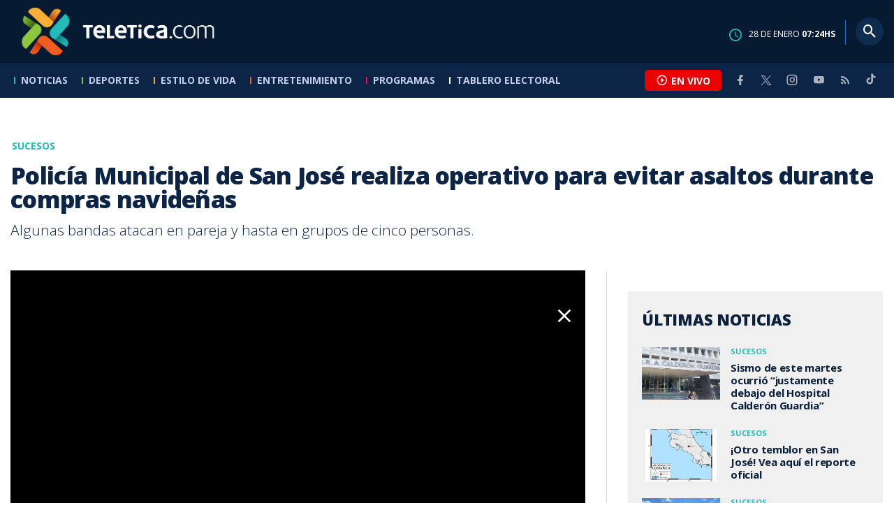

--- FILE ---
content_type: text/html; charset=utf-8
request_url: https://www.teletica.com/sucesos/policia-municipal-de-san-jose-realiza-operativo-para-evitar-asaltos-durante-compras-navidenas_325888
body_size: 8929
content:
<!DOCTYPE html><html lang="es-ES"><head><meta charSet="utf-8" data-next-head=""/><meta name="viewport" content="width=device-width" data-next-head=""/><link rel="preconnect" href="https://fonts.googleapis.com" data-next-head=""/><link rel="preconnect" href="https://fonts.gstatic.com" crossorigin="true" data-next-head=""/><meta name="google-site-verification" content="eIHCXdlTqwVeu80pIRhq0Z3v2Y_nhC5m5AJfsWN8PaU" data-next-head=""/><script async="" src="https://www.googletagmanager.com/gtag/js?id=G-7W0PD14RJ9" data-next-head=""></script><script id="gtm-jsvar" data-next-head="">
                window.dataLayer = window.dataLayer || [];
                var accessType = '';
             </script><script id="gtm-js" data-next-head="">
              (function(w,d,s,l,i){w[l]=w[l]||[];w[l].push({'gtm.start':
              new Date().getTime(),event:'gtm.js'});var f=d.getElementsByTagName(s)[0],
              j=d.createElement(s),dl=l!='dataLayer'?'&l='+l:'';j.async=true;j.src=
              'https://www.googletagmanager.com/gtm.js?id='+i+dl;f.parentNode.insertBefore(j,f);
              })(window,document,'script','dataLayer','GTM-K2K577B8');
             </script><script async="" src="https://www.googletagmanager.com/gtag/js?id=G-1MZBX70JS9" data-next-head=""></script><script id="gtm-js2" data-next-head="">window.dataLayer = window.dataLayer || []; function gtag(){dataLayer.push(arguments);} gtag('js', new Date()); gtag('config', 'G-1MZBX70JS9');</script><script id="google-analytics" data-next-head="">
                function gtag(){dataLayer.push(arguments);}
                gtag('js', new Date());
    
                gtag('config', 'G-7W0PD14RJ9');</script><title data-next-head="">Policía Municipal de San José realiza operativo para evitar asaltos durante compras navideñas | Teletica</title><meta name="robots" content="index,follow" data-next-head=""/><meta name="googlebot" content="index,follow" data-next-head=""/><meta name="description" content="Algunas bandas atacan en pareja y hasta en grupos de cinco personas." data-next-head=""/><meta name="twitter:card" content="summary_large_image" data-next-head=""/><meta name="twitter:creator" content="@teletica" data-next-head=""/><meta property="og:title" content="Policía Municipal de San José realiza operativo para evitar asaltos durante compras navideñas | Teletica" data-next-head=""/><meta property="og:description" content="Algunas bandas atacan en pareja y hasta en grupos de cinco personas." data-next-head=""/><meta property="og:url" content="https://www.teletica.com/sucesos/policia-municipal-de-san-jose-realiza-operativo-para-evitar-asaltos-durante-compras-navidenas_325888" data-next-head=""/><meta property="og:type" content="article" data-next-head=""/><meta property="article:published_time" content="2022-12-20T02:17:15Z" data-next-head=""/><meta property="article:modified_time" content="2022-12-20T02:19:27.177Z" data-next-head=""/><meta property="article:author" content="https://www.teletica.com/autor/dudly-lynch_152" data-next-head=""/><meta property="article:section" content="Sucesos" data-next-head=""/><meta property="article:tag" content="cámaras" data-next-head=""/><meta property="article:tag" content="vigilancia" data-next-head=""/><meta property="article:tag" content="san josé" data-next-head=""/><meta property="article:tag" content="policía municipal" data-next-head=""/><meta property="article:tag" content="teletica" data-next-head=""/><meta property="article:tag" content="teletica.com" data-next-head=""/><meta property="article:tag" content="noticias" data-next-head=""/><meta property="article:tag" content="costa rica" data-next-head=""/><meta property="article:tag" content="noticias costa rica" data-next-head=""/><meta property="article:tag" content="capital" data-next-head=""/><meta property="article:tag" content="asaltos" data-next-head=""/><meta property="article:tag" content="robos" data-next-head=""/><meta property="og:image" content="https://assets-teletica.ray.media/Files/Sizes/2022/12/20/polica-municipal-de-san-jos-realiza-operativo-para-evitar-asalt_1455110421_760x520.jpg" data-next-head=""/><meta property="og:image:width" content="1140" data-next-head=""/><meta property="og:image:height" content="520" data-next-head=""/><meta property="og:site_name" content="Teletica" data-next-head=""/><link rel="canonical" href="https://www.teletica.com/sucesos/policia-municipal-de-san-jose-realiza-operativo-para-evitar-asaltos-durante-compras-navidenas_325888" data-next-head=""/><meta name="keywords" content="cámaras,vigilancia,san josé,policía municipal,teletica,teletica.com,noticias,costa rica,noticias costa rica,capital,asaltos,robos" data-next-head=""/><meta name="news_keywords" content="cámaras,vigilancia,san josé,policía municipal,teletica,teletica.com,noticias,costa rica,noticias costa rica,capital,asaltos,robos" data-next-head=""/><link rel="amphtml" href="https://www.teletica.com/amp/sucesos/policia-municipal-de-san-jose-realiza-operativo-para-evitar-asaltos-durante-compras-navidenas_325888" data-next-head=""/><link rel="icon" href="https://assets-teletica.ray.media/assets/teletica/build/img/favicon.png" data-next-head=""/><script data-next-head="">
                    var tipopagina = 'nota';
                    var seccion = 'noticias/nacional/sucesos';
                    var vertical = 'noticias/nacional/sucesos';
                    var tipoacceso = '';
                    var portal = 'noticias'; 
                  </script><script data-next-head="">
            window.dataLayer = window.dataLayer || [];
            dataLayer.push({
              'tipopagina': 'nota',
              'seccion': 'noticias/nacional/sucesos',
              'tipoacceso':'',
              'portal': 'noticias'
          });</script><script type="application/ld+json" data-next-head="">{"@context":"https://schema.org","@type":"NewsArticle","description":"Algunas bandas atacan en pareja y hasta en grupos de cinco personas.","image":[{"@context":"https://schema.org","@type":"ImageObject","url":"https://assets-teletica.ray.media/Files/Sizes/2022/12/20/polica-municipal-de-san-jos-realiza-operativo-para-evitar-asalt_1455110421_1140x520.jpg","height":520,"width":1140},{"@context":"https://schema.org","@type":"ImageObject","url":"https://assets-teletica.ray.media/Files/Sizes/2022/12/20/polica-municipal-de-san-jos-realiza-operativo-para-evitar-asalt_1455110421_760x520.jpg","height":520,"width":760},{"@context":"https://schema.org","@type":"ImageObject","url":"https://assets-teletica.ray.media/Files/Sizes/2022/12/20/polica-municipal-de-san-jos-realiza-operativo-para-evitar-asalt_1455110421_380x260.jpg","height":260,"width":380}],"mainEntityOfPage":{"@type":"WebPage","@id":"https://www.teletica.com/sucesos/policia-municipal-de-san-jose-realiza-operativo-para-evitar-asaltos-durante-compras-navidenas_325888"},"keywords":"cámaras,vigilancia,san josé,policía municipal,teletica,teletica.com,noticias,costa rica,noticias costa rica,capital,asaltos,robos","headline":"Policía Municipal de San José realiza operativo para evitar asaltos durante compras navideñas","url":"https://www.teletica.com/sucesos/policia-municipal-de-san-jose-realiza-operativo-para-evitar-asaltos-durante-compras-navidenas_325888","inLanguage":"es","author":[{"@context":"https://schema.org","@type":"Person","name":"Dudly Lynch","url":"https://www.teletica.com/autor/dudly-lynch_152"}],"datePublished":"2022-12-20T02:17:15Z","dateModified":"2022-12-20T02:19:27.177Z","dateCreated":"2022-12-20T02:17:15Z","publisher":{"@id":"www.teletica.com","@type":"NewsMediaOrganization","name":"Teletica","logo":{"@context":"https://schema.org","@type":"ImageObject","url":"https://static3.teletica.com/assets/teletica/build/img/logo-teletica-black.png","width":228,"height":57}},"copyrightYear":2026,"hasPart":{"@type":"WebPageElement","cssSelector":".detail"},"isPartOf":{"@type":["CreativeWork"],"name":"Teletica","productID":"www.teletica.com:basic","image":"https://static3.teletica.com/assets/teletica/build/img/logo-teletica-black.png","brand":{"@type":"brand","name":"Teletica"}}}</script><script type="application/ld+json" data-next-head="">{"@context":"https://schema.org","@type":"NewsMediaOrganization","name":"Teletica","logo":{"@context":"https://schema.org","@type":"ImageObject","url":"https://static3.teletica.com/assets/teletica/build/img/logo-teletica-black.png","width":228,"height":57},"url":"https://www.teletica.com/","@id":"https://www.teletica.com/","sameAs":["https://www.facebook.com/teleticacom","https://twitter.com/miteletica","https://www.instagram.com/teleticacom","https://www.youtube.com/Teleticacom"]}</script><script type="application/ld+json" data-next-head="">{"@context":"https://schema.org","@type":"BreadcrumbList","itemListElement":[{"@context":"https://schema.org","@type":"ListItem","name":"Teletica","position":1,"item":"https://www.teletica.com/"},{"@context":"https://schema.org","@type":"ListItem","name":"Sucesos","position":2,"item":"https://www.teletica.com/noticias/nacional/sucesos"},{"@context":"https://schema.org","@type":"ListItem","name":"Policía Municipal de San José realiza operativo para evitar asaltos durante compras navideñas","position":3,"item":"https://www.teletica.com/sucesos/policia-municipal-de-san-jose-realiza-operativo-para-evitar-asaltos-durante-compras-navidenas_325888","image":{"@context":"https://schema.org","@type":"ImageObject","url":"https://assets-teletica.ray.media/Files/Sizes/2022/12/20/polica-municipal-de-san-jos-realiza-operativo-para-evitar-asalt_1455110421_1140x520.jpg","height":520,"width":1140}}]}</script><link rel="preload" as="image" imageSrcSet="/_next/image?url=https%3A%2F%2Fassets-teletica.ray.media%2FFiles%2FSizes%2F2022%2F12%2F20%2Fpolica-municipal-de-san-jos-realiza-operativo-para-evitar-asalt_1455110421_760x520.jpg&amp;w=640&amp;q=75 640w, /_next/image?url=https%3A%2F%2Fassets-teletica.ray.media%2FFiles%2FSizes%2F2022%2F12%2F20%2Fpolica-municipal-de-san-jos-realiza-operativo-para-evitar-asalt_1455110421_760x520.jpg&amp;w=750&amp;q=75 750w, /_next/image?url=https%3A%2F%2Fassets-teletica.ray.media%2FFiles%2FSizes%2F2022%2F12%2F20%2Fpolica-municipal-de-san-jos-realiza-operativo-para-evitar-asalt_1455110421_760x520.jpg&amp;w=828&amp;q=75 828w, /_next/image?url=https%3A%2F%2Fassets-teletica.ray.media%2FFiles%2FSizes%2F2022%2F12%2F20%2Fpolica-municipal-de-san-jos-realiza-operativo-para-evitar-asalt_1455110421_760x520.jpg&amp;w=1080&amp;q=75 1080w, /_next/image?url=https%3A%2F%2Fassets-teletica.ray.media%2FFiles%2FSizes%2F2022%2F12%2F20%2Fpolica-municipal-de-san-jos-realiza-operativo-para-evitar-asalt_1455110421_760x520.jpg&amp;w=1200&amp;q=75 1200w, /_next/image?url=https%3A%2F%2Fassets-teletica.ray.media%2FFiles%2FSizes%2F2022%2F12%2F20%2Fpolica-municipal-de-san-jos-realiza-operativo-para-evitar-asalt_1455110421_760x520.jpg&amp;w=1920&amp;q=75 1920w, /_next/image?url=https%3A%2F%2Fassets-teletica.ray.media%2FFiles%2FSizes%2F2022%2F12%2F20%2Fpolica-municipal-de-san-jos-realiza-operativo-para-evitar-asalt_1455110421_760x520.jpg&amp;w=2048&amp;q=75 2048w, /_next/image?url=https%3A%2F%2Fassets-teletica.ray.media%2FFiles%2FSizes%2F2022%2F12%2F20%2Fpolica-municipal-de-san-jos-realiza-operativo-para-evitar-asalt_1455110421_760x520.jpg&amp;w=3840&amp;q=75 3840w" imageSizes="100vw" data-next-head=""/><link href="https://fonts.googleapis.com/css2?family=Open+Sans:wght@300;400;600;700;800&amp;display=swap" rel="stylesheet"/><link data-next-font="" rel="preconnect" href="/" crossorigin="anonymous"/><link rel="preload" href="/_next/static/css/fac9fb0d517ce026.css" as="style"/><link rel="stylesheet" href="/_next/static/css/fac9fb0d517ce026.css" data-n-g=""/><link rel="preload" href="/_next/static/css/eaf7cef388a413d7.css" as="style"/><link rel="stylesheet" href="/_next/static/css/eaf7cef388a413d7.css"/><link rel="preload" href="/_next/static/css/fb6ce48082555c25.css" as="style"/><link rel="stylesheet" href="/_next/static/css/fb6ce48082555c25.css"/><link rel="preload" href="/_next/static/css/ef46db3751d8e999.css" as="style"/><link rel="stylesheet" href="/_next/static/css/ef46db3751d8e999.css"/><noscript data-n-css=""></noscript><script defer="" nomodule="" src="/_next/static/chunks/polyfills-42372ed130431b0a.js"></script><script id="ads-js" src="https://securepubads.g.doubleclick.net/tag/js/gpt.js" defer="" data-nscript="beforeInteractive"></script><script id="prebid-js" src="https://acdn.adnxs.com/prebid/not-for-prod/1/prebid.js" defer="" data-nscript="beforeInteractive"></script><script id="ads-js-admanager" src="https://tags.newdreamglobal.com/admanager/newglobal.sdk.min.js?v=1.3.8.2&amp;h=www.teletica.com" defer="" data-nscript="beforeInteractive"></script><script id="js-ntv" src="https://s.ntv.io/serve/load.js" defer="" data-nscript="beforeInteractive"></script><script defer="" src="/_next/static/chunks/4587-ebd760b8b8a831ec.js"></script><script defer="" src="/_next/static/chunks/8230-4df9efbe2db5bbac.js"></script><script defer="" src="/_next/static/chunks/980.fc006fad6537f46a.js"></script><script defer="" src="/_next/static/chunks/3469.ae576aefd6fea7a3.js"></script><script defer="" src="/_next/static/chunks/4959-7eae664beed5a6be.js"></script><script defer="" src="/_next/static/chunks/2795.233c7c9abf585474.js"></script><script defer="" src="/_next/static/chunks/1428.f0e28c85cf448230.js"></script><script defer="" src="/_next/static/chunks/1437.8530cdc84b4bcb3d.js"></script><script defer="" src="/_next/static/chunks/7782.bef015448666b5a6.js"></script><script src="/_next/static/chunks/webpack-8f33fa13597475dd.js" defer=""></script><script src="/_next/static/chunks/framework-36e851ed4a9099a0.js" defer=""></script><script src="/_next/static/chunks/main-45a8e1f24266b1af.js" defer=""></script><script src="/_next/static/chunks/pages/_app-3dbc00a18162a7c0.js" defer=""></script><script src="/_next/static/chunks/3875-73bcb424a82e5caf.js" defer=""></script><script src="/_next/static/chunks/1575-59307b48c21511ab.js" defer=""></script><script src="/_next/static/chunks/pages/%5Bsection%5D/%5B...slug%5D-56dd64739bb80e8d.js" defer=""></script><script src="/_next/static/3f52b912891256fa4962a7b703e5de16d3db89d1-v1/_buildManifest.js" defer=""></script><script src="/_next/static/3f52b912891256fa4962a7b703e5de16d3db89d1-v1/_ssgManifest.js" defer=""></script></head><body class="body"><div id="__next"><div data-role="page" class="container page-container"><noscript><iframe src="https://www.googletagmanager.com/ns.html?id=GTM-K2K577B8"
height="0" width="0" style="display:none;visibility:hidden"></iframe></noscript> <script> window.googletag = window.googletag || { cmd: [] };
        googletag.cmd.push(function () {
          
          googletag.defineSlot("/57869717/intro", [1, 1], "div-gpt-ad-1648033296806-0").addService(googletag.pubads());
          googletag.pubads().enableSingleRequest();
          googletag.enableServices();
        });</script>  <script type="text/javascript">
          window._taboola = window._taboola || [];
          _taboola.push({ article: 'auto' });
          if (window.performance && typeof window.performance.mark == 'function') { window.performance.mark('tbl_ic'); }
      </script> <header id="header" class="header theme-noticias "><div id="skyscraper" class="ad ad-sky"></div><div class="header-mid"><div class="wrapper" itemscope="" itemType="https://schema.org/WPHeader"><div class="logo"><a rel="noreferrer" href="/" class="logo-main" aria-label="Teletica.com"></a></div><div class="mobile"><div class="icons"><a rel="noreferrer" href="#!" class="icon icon-nav" aria-label="menu"><i class="mdi mdi-menu"></i></a><a id="btnVivo" rel="noreferrer" href="#!" class="icon icon-vivo"><i class="mdi mdi-play-circle-outline"></i><span class="btnTitle">EN VIVO</span></a></div></div><div class="desktop"><div class="date"><img alt="Clock" loading="lazy" width="18" height="18" decoding="async" data-nimg="1" style="color:transparent" srcSet="/_next/image?url=%2Fimg%2Fclock.png&amp;w=32&amp;q=75 1x, /_next/image?url=%2Fimg%2Fclock.png&amp;w=48&amp;q=75 2x" src="/_next/image?url=%2Fimg%2Fclock.png&amp;w=48&amp;q=75"/><p> de <!-- --> <span>HS</span></p></div><div class="divisor"></div><div class="aside search"><div class="icons"><a rel="noreferrer" href="#!" class="icon icon-search" id="search"><i class="mdi mdi-magnify"></i></a></div><div class="search-bar "><form method="get" action="/buscar/" name="SearchForm"><input id="Query" type="text" name="tag" placeholder="¿Qué buscas?" class="input-search" autoComplete="off" spellcheck="false"/><div class="loader"></div><button class="input-button"><i class="mdi mdi-magnify"></i></button><button class="input-button right-form"><i class="mdi mdi-close"></i></button></form></div></div></div></div></div><div class="header-nav"><div class="wrapper"><nav id="nav-main" class="nav-main "><div class="logo-small"><a href="/" class="logo-main" aria-label="Teletica.com"></a></div><ul id="render-menu" class="navigation main-navigation"><div class="search-bar active"><form method="get" action="/buscar/" name="SearchForm"><input id="Query" type="text" name="tag" placeholder="¿Qué buscas?" class="input-search" autoComplete="off" spellcheck="false"/><div class="loader"></div><button class="input-button" id="search-mobile"><i class="mdi mdi-magnify"></i></button></form></div><li class="dateMobile"><div class="date"><img src="/img/clock.png" alt="Clock" width="20"/><p> de <!-- --> <span>HS</span></p></div></li></ul><div class="vivoAndMedia"><div class="icons"><a id="btnVivo" rel="noreferrer" href="#!" class="icon icon-vivo"><i class="mdi mdi-play-circle-outline "></i><span class="btnTitle">EN VIVO</span></a></div><ul class="social"><li><a rel="noreferrer" target="_blank" href="https://www.facebook.com/teleticacom" class="facebook" title="Facebook"><i class="mdi mdi-facebook"></i></a></li><li><a rel="noreferrer" target="_blank" href="https://twitter.com/miteletica" class="twitter" title="Twitter"><svg id="icon-twitterx" xmlns="http://www.w3.org/2000/svg" width="14" height="14" viewBox="0 0 20.469 19.157" fill="#ffffff"><path id="path1009" d="M483.99,356.79l7.9,10.566-7.952,8.591h1.79l6.963-7.522,5.625,7.522h6.091l-8.348-11.161,7.4-8h-1.79l-6.412,6.927-5.181-6.927Zm2.632,1.318h2.8l12.356,16.521h-2.8Z" transform="translate(-483.94 -356.79)"></path></svg></a></li><li><a rel="noreferrer" target="_blank" href="https://www.instagram.com/teleticacom/" class="instagram" title="Instagram"><i class="mdi mdi-instagram"></i></a></li><li><a rel="noreferrer" target="_blank" href="https://www.youtube.com/Teleticacom" class="youtube" title="You Tube"><i class="mdi mdi-youtube"></i></a></li><li><a rel="noreferrer" href="/rss" title="RSS" class="rss"><i class="mdi mdi-rss"></i></a></li><li><a rel="noreferrer" target="_blank" href="https://www.tiktok.com/@teleticacom" title="TikTok" class="tiktok"><svg id="icon-tiktok" xmlns="http://www.w3.org/2000/svg" width="32" height="32" viewBox="0 0 512 512" fill="#ffffff"><path d="M412.19 118.66a109.27 109.27 0 0 1-9.45-5.5 132.87 132.87 0 0 1-24.27-20.62c-18.1-20.71-24.86-41.72-27.35-56.43h.1C349.14 23.9 350 16 350.13 16h-82.44v318.78c0 4.28 0 8.51-.18 12.69 0 .52-.05 1-.08 1.56 0 .23 0 .47-.05.71v.18a70 70 0 0 1-35.22 55.56 68.8 68.8 0 0 1-34.11 9c-38.41 0-69.54-31.32-69.54-70s31.13-70 69.54-70a68.9 68.9 0 0 1 21.41 3.39l.1-83.94a153.14 153.14 0 0 0-118 34.52 161.79 161.79 0 0 0-35.3 43.53c-3.48 6-16.61 30.11-18.2 69.24-1 22.21 5.67 45.22 8.85 54.73v.2c2 5.6 9.75 24.71 22.38 40.82A167.53 167.53 0 0 0 115 470.66v-.2l.2.2c39.91 27.12 84.16 25.34 84.16 25.34 7.66-.31 33.32 0 62.46-13.81 32.32-15.31 50.72-38.12 50.72-38.12a158.46 158.46 0 0 0 27.64-45.93c7.46-19.61 9.95-43.13 9.95-52.53V176.49c1 .6 14.32 9.41 14.32 9.41s19.19 12.3 49.13 20.31c21.48 5.7 50.42 6.9 50.42 6.9v-81.84c-10.14 1.1-30.73-2.1-51.81-12.61Z"></path></svg></a></li></ul></div></nav></div></div></header><main id="content" class="main detail theme-noticias"><div id="div-gpt-ad-1648033296806-0" class=""></div><div id="leaderboard" class="ad ad-leaderboard"></div><div id="interstitial" class="ad ad-interstitial"></div><div class="scroller-holder"><article class="article template-1"><div class="wrapper"></div><div class="wrapper detail"><div class="heading heading-gallery"><div class="text"><div class="top"><span class="section">Sucesos</span></div><h1>Policía Municipal de San José realiza operativo para evitar asaltos durante compras navideñas</h1><h2>Algunas bandas atacan en pareja y hasta en grupos de cinco personas.</h2></div></div><div class="content-aside"><article><div class="media"><div class="holder"><div class="slick-slider gallery-holder slick-initialized"><div class="slick-list"><div class="slick-track" style="width:100%;left:0%"><div data-index="0" class="slick-slide slick-active slick-current" tabindex="-1" aria-hidden="false" style="outline:none;width:100%;position:relative;left:0;opacity:1;transition:opacity 200ms linear, visibility 200ms linear"><div><figure class="slide slide-video" style="width:100%;display:inline-block" tabindex="-1"><img alt="" loading="eager" decoding="async" data-nimg="fill" style="position:absolute;height:100%;width:100%;left:0;top:0;right:0;bottom:0;object-fit:cover;color:transparent;background-size:cover;background-position:50% 50%;background-repeat:no-repeat;background-image:url(&quot;data:image/svg+xml;charset=utf-8,%3Csvg xmlns=&#x27;http://www.w3.org/2000/svg&#x27; %3E%3Cfilter id=&#x27;b&#x27; color-interpolation-filters=&#x27;sRGB&#x27;%3E%3CfeGaussianBlur stdDeviation=&#x27;20&#x27;/%3E%3CfeColorMatrix values=&#x27;1 0 0 0 0 0 1 0 0 0 0 0 1 0 0 0 0 0 100 -1&#x27; result=&#x27;s&#x27;/%3E%3CfeFlood x=&#x27;0&#x27; y=&#x27;0&#x27; width=&#x27;100%25&#x27; height=&#x27;100%25&#x27;/%3E%3CfeComposite operator=&#x27;out&#x27; in=&#x27;s&#x27;/%3E%3CfeComposite in2=&#x27;SourceGraphic&#x27;/%3E%3CfeGaussianBlur stdDeviation=&#x27;20&#x27;/%3E%3C/filter%3E%3Cimage width=&#x27;100%25&#x27; height=&#x27;100%25&#x27; x=&#x27;0&#x27; y=&#x27;0&#x27; preserveAspectRatio=&#x27;xMidYMid slice&#x27; style=&#x27;filter: url(%23b);&#x27; href=&#x27;https://assets-teletica.ray.media/Files/Sizes/2022/12/20/polica-municipal-de-san-jos-realiza-operativo-para-evitar-asalt_1455110421_15x10.jpg&#x27;/%3E%3C/svg%3E&quot;)" sizes="100vw" srcSet="/_next/image?url=https%3A%2F%2Fassets-teletica.ray.media%2FFiles%2FSizes%2F2022%2F12%2F20%2Fpolica-municipal-de-san-jos-realiza-operativo-para-evitar-asalt_1455110421_760x520.jpg&amp;w=640&amp;q=75 640w, /_next/image?url=https%3A%2F%2Fassets-teletica.ray.media%2FFiles%2FSizes%2F2022%2F12%2F20%2Fpolica-municipal-de-san-jos-realiza-operativo-para-evitar-asalt_1455110421_760x520.jpg&amp;w=750&amp;q=75 750w, /_next/image?url=https%3A%2F%2Fassets-teletica.ray.media%2FFiles%2FSizes%2F2022%2F12%2F20%2Fpolica-municipal-de-san-jos-realiza-operativo-para-evitar-asalt_1455110421_760x520.jpg&amp;w=828&amp;q=75 828w, /_next/image?url=https%3A%2F%2Fassets-teletica.ray.media%2FFiles%2FSizes%2F2022%2F12%2F20%2Fpolica-municipal-de-san-jos-realiza-operativo-para-evitar-asalt_1455110421_760x520.jpg&amp;w=1080&amp;q=75 1080w, /_next/image?url=https%3A%2F%2Fassets-teletica.ray.media%2FFiles%2FSizes%2F2022%2F12%2F20%2Fpolica-municipal-de-san-jos-realiza-operativo-para-evitar-asalt_1455110421_760x520.jpg&amp;w=1200&amp;q=75 1200w, /_next/image?url=https%3A%2F%2Fassets-teletica.ray.media%2FFiles%2FSizes%2F2022%2F12%2F20%2Fpolica-municipal-de-san-jos-realiza-operativo-para-evitar-asalt_1455110421_760x520.jpg&amp;w=1920&amp;q=75 1920w, /_next/image?url=https%3A%2F%2Fassets-teletica.ray.media%2FFiles%2FSizes%2F2022%2F12%2F20%2Fpolica-municipal-de-san-jos-realiza-operativo-para-evitar-asalt_1455110421_760x520.jpg&amp;w=2048&amp;q=75 2048w, /_next/image?url=https%3A%2F%2Fassets-teletica.ray.media%2FFiles%2FSizes%2F2022%2F12%2F20%2Fpolica-municipal-de-san-jos-realiza-operativo-para-evitar-asalt_1455110421_760x520.jpg&amp;w=3840&amp;q=75 3840w" src="/_next/image?url=https%3A%2F%2Fassets-teletica.ray.media%2FFiles%2FSizes%2F2022%2F12%2F20%2Fpolica-municipal-de-san-jos-realiza-operativo-para-evitar-asalt_1455110421_760x520.jpg&amp;w=3840&amp;q=75"/><a class="video-play" data-discriminator="video" media-type="video"></a></figure></div></div></div></div></div></div></div><div class="text-editor"><div class="toolbar"></div><div class="banner-holder banner-sucesos"></div><div class="top"><div class="authorDate"><a href="/autor/dudly-lynch_152">Por <strong>Dudly Lynch</strong> </a><a class="authorMail" aria-label="Enviar correo al autor" title="Enviar correo al autor" href="/cdn-cgi/l/email-protection#[base64]"><i class="mdi mdi-email icon"></i></a><span>19 de diciembre de 2022, 20:17 PM</span></div></div><p class="MsoNoSpacing"><span style="background-color:transparent;letter-spacing:0em">Con 700 cámaras de vigilancia la Policía Municipal de San José desarrolla operativo para evitar carterazos y hurtos a ciudadanos que realizan compras navideñas y distribución de drogas al menudeo en la capital.</span><br/></p><p class="MsoNoSpacing">Algunas bandas atacan en pareja y hasta en grupos de cinco personas. Marcan a la víctima, le dan seguimiento, uno de ellos distrae, el otro comete el acto y posteriormente se van haciendo creer que nada ha pasado.</p><p class="MsoNoSpacing">Las autoridades buscan evitar delitos contra la propiedad. Además, ordenamiento urbano con el control de locales comerciales, ventas ambulantes y el narcomenudeo.</p><p class="MsoNoSpacing">Los operativos por parte de la Policía Municipal se intensificaron con la intención de ofrecer seguridad a todos los ciudadanos que visitan la capital a realizar sus compras navideñas.</p><p class="MsoNoSpacing">En el departamento de monitoreo contarán con todas las herramientas necesarias para alertar en tiempo real a los policías cuando se den delitos.</p><p class="MsoNoSpacing">La Sección de Tránsito ejecutará un plan para sancionar a los vehículos mal estacionados en San José.</p><p class="MsoNoSpacing">Durante todos estos días habrá gran cantidad de presencia policial en el cantón central de San José.</p><p class="MsoNoSpacing"></p><p></p><p class="MsoNoSpacing"><a href="http://bit.ly/3f6bqAG" target="_blank"><img src="https://eventos.teletica.com/images/MIT-Nota-BannerApp.png" alt="Youtube Teletica" style="width:100%"/></a><br/></p><div class="banner-holder banner-sucesos"></div></div><div class="widget widget-tags"><div class="widget-title"><span>Tags</span></div><div class="widget-content"><ul><li><a href="/tag/c%C3%A1maras">cámaras</a></li><li><a href="/tag/vigilancia">vigilancia</a></li><li><a href="/tag/san%20jos%C3%A9">san josé</a></li><li><a href="/tag/polic%C3%ADa%20municipal">policía municipal</a></li><li><a href="/tag/teletica">teletica</a></li><li><a href="/tag/teletica.com">teletica.com</a></li><li><a href="/tag/noticias">noticias</a></li><li><a href="/tag/costa%20rica">costa rica</a></li><li><a href="/tag/noticias%20costa%20rica">noticias costa rica</a></li><li><a href="/tag/capital">capital</a></li><li><a href="/tag/asaltos">asaltos</a></li><li><a href="/tag/robos">robos</a></li></ul></div></div><div class="widget widget-related"><div class="widget-title"><span>Más notas</span></div><div class="widget-content"><div class="taboola"><div id="taboola-below-article-thumbnails-325888"></div></div></div></div></article><aside class="aside"><div id="square" class="ad ad-medium connatix"></div><div id="square" class=""></div><div class="widget widget-list-news"><div class="widget-title"><span>Últimas Noticias</span></div><div class="widget-content" data-node-id="" data-node-style="small"><div class="list-news list-news--order"><div class="holder"></div></div></div></div><div id="halfpage" class="ad ad-halfpage"></div></aside></div></div></article></div></main><footer id="footer" class="footer" itemscope="" itemType="https://schema.org/WPFooter"><div class="top"><div class="wrapper"><div class="logo"><a href="/"></a></div><div class="nav-bottom"><ul><li><a href="/privacidad" title="Política de Privacidad"><strong>Política de Privacidad</strong></a></li><li><a href="/terminos" title="Términos de Uso"><strong>Términos de Uso</strong></a></li><li><a href="/solicitud-eliminacion-usuario" title="Solicitud para Eliminación de Usuario"><strong>Solicitud para eliminación de usuario</strong></a></li></ul></div><div class="nav"><ul></ul></div></div><div class="wrapper"><ul class="social"><li><a rel="noreferrer" target="_blank" href="https://www.facebook.com/teleticacom" class="facebook" title="Facebook"><i class="mdi mdi-facebook"></i></a></li><li><a rel="noreferrer" target="_blank" href="https://twitter.com/miteletica" class="twitter" title="Twitter"><svg id="icon-twitterx" xmlns="http://www.w3.org/2000/svg" width="14" height="14" viewBox="0 0 20.469 19.157" fill="#0c2446"><path id="path1009" d="M483.99,356.79l7.9,10.566-7.952,8.591h1.79l6.963-7.522,5.625,7.522h6.091l-8.348-11.161,7.4-8h-1.79l-6.412,6.927-5.181-6.927Zm2.632,1.318h2.8l12.356,16.521h-2.8Z" transform="translate(-483.94 -356.79)"></path></svg></a></li><li><a rel="noreferrer" target="_blank" href="https://www.instagram.com/teleticacom/" class="instagram" title="Instagram"><i class="mdi mdi-instagram"></i></a></li><li><a rel="noreferrer" target="_blank" href="https://www.youtube.com/Teleticacom" class="youtube" title="You Tube"><i class="mdi mdi-youtube"></i></a></li><li><a rel="noreferrer" href="/rss" title="RSS" class="rss"><i class="mdi mdi-rss"></i></a></li><li><a rel="noreferrer" target="_blank" href="https://www.tiktok.com/@teleticacom" title="TikTok" class="tiktok"><svg id="icon-tiktok" xmlns="http://www.w3.org/2000/svg" width="32" height="32" viewBox="0 0 512 512" fill="#0c2446"><path d="M412.19 118.66a109.27 109.27 0 0 1-9.45-5.5 132.87 132.87 0 0 1-24.27-20.62c-18.1-20.71-24.86-41.72-27.35-56.43h.1C349.14 23.9 350 16 350.13 16h-82.44v318.78c0 4.28 0 8.51-.18 12.69 0 .52-.05 1-.08 1.56 0 .23 0 .47-.05.71v.18a70 70 0 0 1-35.22 55.56 68.8 68.8 0 0 1-34.11 9c-38.41 0-69.54-31.32-69.54-70s31.13-70 69.54-70a68.9 68.9 0 0 1 21.41 3.39l.1-83.94a153.14 153.14 0 0 0-118 34.52 161.79 161.79 0 0 0-35.3 43.53c-3.48 6-16.61 30.11-18.2 69.24-1 22.21 5.67 45.22 8.85 54.73v.2c2 5.6 9.75 24.71 22.38 40.82A167.53 167.53 0 0 0 115 470.66v-.2l.2.2c39.91 27.12 84.16 25.34 84.16 25.34 7.66-.31 33.32 0 62.46-13.81 32.32-15.31 50.72-38.12 50.72-38.12a158.46 158.46 0 0 0 27.64-45.93c7.46-19.61 9.95-43.13 9.95-52.53V176.49c1 .6 14.32 9.41 14.32 9.41s19.19 12.3 49.13 20.31c21.48 5.7 50.42 6.9 50.42 6.9v-81.84c-10.14 1.1-30.73-2.1-51.81-12.61Z"></path></svg></a></li></ul></div></div><div class="bottom"><div class="wrapper"><div class="holder"><p>Copyright © <!-- -->2026<!-- --> <strong>Teletica</strong>. Todos los derechos reservados.</p><a rel="noreferrer" href="//ray.media" target="_blank" class="ray"><i></i><span>powered by</span><strong>ray.media</strong></a></div></div></div></footer><div id="overlay-mask"></div></div></div><script data-cfasync="false" src="/cdn-cgi/scripts/5c5dd728/cloudflare-static/email-decode.min.js"></script><script id="__NEXT_DATA__" type="application/json">{"props":{"pageProps":{"asset":{"LastModificationDate":"2022-12-20T02:19:27.177Z","Id":325888,"PublicationDate":"2022-12-20T02:17:15Z","Url":"policia-municipal-de-san-jose-realiza-operativo-para-evitar-asaltos-durante-compras-navidenas","Nodes_Id":[25],"Nodes_en":["Sucesos"],"Nodes_slug":["noticias/nacional/sucesos"],"Description_en":"Algunas bandas atacan en pareja y hasta en grupos de cinco personas.","Title_en":"Policía Municipal de San José realiza operativo para evitar asaltos durante compras navideñas","Keywords_en":"cámaras,vigilancia,san josé,policía municipal,teletica,teletica.com,noticias,costa rica,noticias costa rica,capital,asaltos,robos","Content_en":"\u003cp class=\"MsoNoSpacing\"\u003e\u003cspan style=\"background-color: transparent; letter-spacing: 0em;\"\u003eCon 700 cámaras de vigilancia la Policía Municipal de San José desarrolla operativo para evitar carterazos y hurtos a ciudadanos que realizan compras navideñas y distribución de drogas al menudeo en la capital.\u003c/span\u003e\u003cbr\u003e\u003c/p\u003e\u003cp class=\"MsoNoSpacing\"\u003eAlgunas bandas atacan en pareja y hasta en grupos de cinco personas. Marcan a la víctima, le dan seguimiento, uno de ellos distrae, el otro comete el acto y posteriormente se van haciendo creer que nada ha pasado.\u003c/p\u003e\u003cp class=\"MsoNoSpacing\"\u003eLas autoridades buscan evitar delitos contra la propiedad. Además, ordenamiento urbano con el control de locales comerciales, ventas ambulantes y el narcomenudeo.\u003c/p\u003e\u003cp class=\"MsoNoSpacing\"\u003eLos operativos por parte de la Policía Municipal se intensificaron con la intención de ofrecer seguridad a todos los ciudadanos que visitan la capital a realizar sus compras navideñas.\u003c/p\u003e\u003cp class=\"MsoNoSpacing\"\u003eEn el departamento de monitoreo contarán con todas las herramientas necesarias para alertar en tiempo real a los policías cuando se den delitos.\u003c/p\u003e\u003cp class=\"MsoNoSpacing\"\u003eLa Sección de Tránsito ejecutará un plan para sancionar a los vehículos mal estacionados en San José.\u003c/p\u003e\u003cp class=\"MsoNoSpacing\"\u003eDurante todos estos días habrá gran cantidad de presencia policial en el cantón central de San José.\u003c/p\u003e\u003cp class=\"MsoNoSpacing\"\u003e\u003c/p\u003e\u003cdiv class=\"related\"\u003e\u003ch4\u003eLea también\u003c/h4\u003e\u003cdiv class=\"component component--small\"\u003e\u003cdiv class=\"holder\"\u003e\u003cdiv class=\"block\"\u003e\u003cdiv class=\"nota theme-sucesos\" data-href=\"/sucesos/golfito-desamparados-y-quepos-son-los-que-mas-sufrieron-por-las-inundaciones-este-2022_325887\"\u003e\u003cdiv class=\"image progressive\"\u003e\u003cdiv class=\"loadingImage\" style=\"background: url(https://static3.teletica.com//Files/Sizes/2022/12/20/golfito-desamparados-y-quepos-son-los-que-ms-sufrieron-por-las-_1454855843_760x520.jpg)\" data-image=\"https://static3.teletica.com//Files/Sizes/2022/12/20/golfito-desamparados-y-quepos-son-los-que-ms-sufrieron-por-las-_1454855843_760x520.jpg\"\u003e\u003c/div\u003e\u003cdiv class=\"overlay\"\u003e\u003c/div\u003e\u003c/div\u003e\u003cdiv class=\"text\"\u003e\u003ch4\u003eSucesos\u003c/h4\u003e\u003ch2\u003eGolfito, Desamparados y Quepos son los que más sufrieron por las inundaciones este 2022\u003c/h2\u003e\u003cp\u003eLa mayor cantidad de emergencias de este tipo ocurrieron en octubre con un acumulado de 1.511 inundaciones.\u003c/p\u003e\u003c/div\u003e\u003c/div\u003e\u003c/div\u003e\u003c/div\u003e\u003c/div\u003e\u003c/div\u003e\u003cp\u003e\u003c/p\u003e\u003cp class=\"MsoNoSpacing\"\u003e\u003ca href=\"http://bit.ly/3f6bqAG\" target=\"_blank\"\u003e\u003cimg src=\"https://eventos.teletica.com/images/MIT-Nota-BannerApp.png\" alt=\"Youtube Teletica\" style=\"width: 100%\"\u003e\u003c/a\u003e\u003cbr\u003e\u003c/p\u003e","TemplateClass":"template-1","TemplateId":1,"MediaUrl":"https://www.dailymotion.com/embed/video/x8ggtjq","MediaDescription":"","MediaDiscriminator":"video","Galleries":[307383],"AuthorId":[152,152],"AuthorName":["Dudly Lynch"],"MediaSizesPaths":{"Size1Path":"/Files/Sizes/2022/12/20/polica-municipal-de-san-jos-realiza-operativo-para-evitar-asalt_1455110421_380x260.jpg","Size2Path":"/Files/Sizes/2022/12/20/polica-municipal-de-san-jos-realiza-operativo-para-evitar-asalt_1455110421_760x520.jpg","Size3Path":"/Files/Sizes/2022/12/20/polica-municipal-de-san-jos-realiza-operativo-para-evitar-asalt_1455110421_1140x520.jpg","Size4Path":"/Files/Sizes/2022/12/20/polica-municipal-de-san-jos-realiza-operativo-para-evitar-asalt_1455110421_22x10.jpg","Size5Path":"/Files/Sizes/2022/12/20/polica-municipal-de-san-jos-realiza-operativo-para-evitar-asalt_1455110421_15x10.jpg"},"MediaGalleries":[{"Id":307383,"Name":"Galería","MediaUrls":["https://www.dailymotion.com/embed/video/x8ggtjq"],"Description":[""],"Title":["Policía Municipal de San José realiza operativo para evitar asaltos durante compras navide"],"MediaGalleryId":[1143010],"Discriminator":["video"],"MediaSizesPaths":[{"Size1Path":"/Files/Sizes/2022/12/20/polica-municipal-de-san-jos-realiza-operativo-para-evitar-asalt_1455110421_380x260.jpg","Size2Path":"/Files/Sizes/2022/12/20/polica-municipal-de-san-jos-realiza-operativo-para-evitar-asalt_1455110421_760x520.jpg","Size3Path":"/Files/Sizes/2022/12/20/polica-municipal-de-san-jos-realiza-operativo-para-evitar-asalt_1455110421_1140x520.jpg","Size4Path":"/Files/Sizes/2022/12/20/polica-municipal-de-san-jos-realiza-operativo-para-evitar-asalt_1455110421_22x10.jpg","Size5Path":"/Files/Sizes/2022/12/20/polica-municipal-de-san-jos-realiza-operativo-para-evitar-asalt_1455110421_15x10.jpg"}]}]},"section":{"Description":"noticias/nacional/sucesos","IsPrint":false,"IsEnabled":false,"IsPublished":true,"IsDiagrammable":false,"Id":25,"ParentNodeId":8,"Title_en":"Sucesos","Microsite":"","pageType":"nota"},"datalayer":{"pageType":"nota","troncal":"noticias","vertical":"noticias/nacional/sucesos"},"microsite":null,"asideAssets":[],"authors":[{"CreationDate":"2017-10-12T15:00:15.15Z","IsDeleted":false,"Email":"d.lynch@teletica.com","textSearch":["d.lynch@teletica.com","Dudly","Lynch"],"IsEnabled":true,"FirstName":"Dudly","LastModificationDate":"2026-01-28T04:27:55.803Z","Id":152,"LastName":"Lynch","LastModificationUser":"e.corrales@teletica.com","_version_":1855533324892635100}],"fakeDate":"28 de enero de 2026, 7:24"},"__N_SSP":true},"page":"/[section]/[...slug]","query":{"section":"sucesos","slug":["policia-municipal-de-san-jose-realiza-operativo-para-evitar-asaltos-durante-compras-navidenas_325888"]},"buildId":"3f52b912891256fa4962a7b703e5de16d3db89d1-v1","runtimeConfig":{"staticFolder":"/static"},"isFallback":false,"isExperimentalCompile":false,"dynamicIds":[70980,3469,41437,7782],"gssp":true,"scriptLoader":[]}</script><script defer src="https://static.cloudflareinsights.com/beacon.min.js/vcd15cbe7772f49c399c6a5babf22c1241717689176015" integrity="sha512-ZpsOmlRQV6y907TI0dKBHq9Md29nnaEIPlkf84rnaERnq6zvWvPUqr2ft8M1aS28oN72PdrCzSjY4U6VaAw1EQ==" data-cf-beacon='{"version":"2024.11.0","token":"b7e9d4f18df14ab8be144ad2d1da342f","server_timing":{"name":{"cfCacheStatus":true,"cfEdge":true,"cfExtPri":true,"cfL4":true,"cfOrigin":true,"cfSpeedBrain":true},"location_startswith":null}}' crossorigin="anonymous"></script>
</body></html>

--- FILE ---
content_type: text/html; charset=utf-8
request_url: https://www.google.com/recaptcha/api2/aframe
body_size: 266
content:
<!DOCTYPE HTML><html><head><meta http-equiv="content-type" content="text/html; charset=UTF-8"></head><body><script nonce="PsntBVi1HaajsS-t_0qR4g">/** Anti-fraud and anti-abuse applications only. See google.com/recaptcha */ try{var clients={'sodar':'https://pagead2.googlesyndication.com/pagead/sodar?'};window.addEventListener("message",function(a){try{if(a.source===window.parent){var b=JSON.parse(a.data);var c=clients[b['id']];if(c){var d=document.createElement('img');d.src=c+b['params']+'&rc='+(localStorage.getItem("rc::a")?sessionStorage.getItem("rc::b"):"");window.document.body.appendChild(d);sessionStorage.setItem("rc::e",parseInt(sessionStorage.getItem("rc::e")||0)+1);localStorage.setItem("rc::h",'1769585074056');}}}catch(b){}});window.parent.postMessage("_grecaptcha_ready", "*");}catch(b){}</script></body></html>

--- FILE ---
content_type: text/css; charset=UTF-8
request_url: https://www.teletica.com/_next/static/css/fac9fb0d517ce026.css
body_size: 72838
content:
@font-face{font-family:Material Design Icons;src:url(/_next/static/media/materialdesignicons-webfont.cb4b095b.eot);src:url(/_next/static/media/materialdesignicons-webfont.cb4b095b.eot) format("embedded-opentype"),url(/_next/static/media/materialdesignicons-webfont.8eab98ad.woff2) format("woff2"),url(/_next/static/media/materialdesignicons-webfont.7e152484.woff) format("woff"),url(/_next/static/media/materialdesignicons-webfont.39f51ae6.ttf) format("truetype");font-weight:400;font-style:normal;font-display:swap}.mdi-set,.mdi:before{display:inline-block;font:normal normal normal 24px/1 Material Design Icons;font-size:inherit;text-rendering:auto;line-height:inherit;-webkit-font-smoothing:antialiased;-moz-osx-font-smoothing:grayscale}.mdi-ab-testing:before{content:"󰀜"}.mdi-access-point:before{content:""}.mdi-access-point-network:before{content:""}.mdi-access-point-network-off:before{content:"﮽"}.mdi-account:before{content:""}.mdi-account-alert:before{content:""}.mdi-account-alert-outline:before{content:"שּׁ"}.mdi-account-arrow-left:before{content:"שּׂ"}.mdi-account-arrow-left-outline:before{content:"אַ"}.mdi-account-arrow-right:before{content:"אָ"}.mdi-account-arrow-right-outline:before{content:"אּ"}.mdi-account-badge:before{content:"ﶃ"}.mdi-account-badge-alert:before{content:"ﶄ"}.mdi-account-badge-alert-outline:before{content:"ﶅ"}.mdi-account-badge-horizontal:before{content:"ﷰ"}.mdi-account-badge-horizontal-outline:before{content:"ﷱ"}.mdi-account-badge-outline:before{content:"ﶆ"}.mdi-account-box:before{content:""}.mdi-account-box-multiple:before{content:"盧"}.mdi-account-box-multiple-outline:before{content:"󰀬"}.mdi-account-box-outline:before{content:""}.mdi-account-card-details:before{content:""}.mdi-account-card-details-outline:before{content:"ﶇ"}.mdi-account-cash:before{content:"󰃂"}.mdi-account-cash-outline:before{content:"󰃃"}.mdi-account-check:before{content:""}.mdi-account-check-outline:before{content:"﮾"}.mdi-account-child:before{content:"愈"}.mdi-account-child-circle:before{content:"憎"}.mdi-account-circle:before{content:""}.mdi-account-circle-outline:before{content:"בּ"}.mdi-account-clock:before{content:"גּ"}.mdi-account-clock-outline:before{content:"דּ"}.mdi-account-convert:before{content:""}.mdi-account-details:before{content:""}.mdi-account-edit:before{content:""}.mdi-account-edit-outline:before{content:"󰀝"}.mdi-account-group:before{content:""}.mdi-account-group-outline:before{content:"הּ"}.mdi-account-heart:before{content:""}.mdi-account-heart-outline:before{content:"﮿"}.mdi-account-key:before{content:""}.mdi-account-key-outline:before{content:"﯀"}.mdi-account-minus:before{content:""}.mdi-account-minus-outline:before{content:"﫫"}.mdi-account-multiple:before{content:""}.mdi-account-multiple-check:before{content:""}.mdi-account-multiple-minus:before{content:""}.mdi-account-multiple-minus-outline:before{content:"﯁"}.mdi-account-multiple-outline:before{content:""}.mdi-account-multiple-plus:before{content:""}.mdi-account-multiple-plus-outline:before{content:""}.mdi-account-network:before{content:""}.mdi-account-network-outline:before{content:"﯂"}.mdi-account-off:before{content:""}.mdi-account-off-outline:before{content:"﯃"}.mdi-account-outline:before{content:""}.mdi-account-plus:before{content:""}.mdi-account-plus-outline:before{content:""}.mdi-account-question:before{content:"וּ"}.mdi-account-question-outline:before{content:"זּ"}.mdi-account-remove:before{content:""}.mdi-account-remove-outline:before{content:"﫬"}.mdi-account-search:before{content:""}.mdi-account-search-outline:before{content:"老"}.mdi-account-settings:before{content:""}.mdi-account-star:before{content:""}.mdi-account-star-outline:before{content:"﯄"}.mdi-account-supervisor:before{content:"慠"}.mdi-account-supervisor-circle:before{content:"懲"}.mdi-account-switch:before{content:""}.mdi-account-tie:before{content:"ﲿ"}.mdi-accusoft:before{content:""}.mdi-adchoices:before{content:"ﴞ"}.mdi-adjust:before{content:""}.mdi-adobe:before{content:"蘆"}.mdi-adobe-acrobat:before{content:"ﾽ"}.mdi-air-conditioner:before{content:""}.mdi-air-filter:before{content:"ﴟ"}.mdi-air-horn:before{content:"ﶈ"}.mdi-air-humidifier:before{content:"󰃄"}.mdi-air-purifier:before{content:"ﴠ"}.mdi-airbag:before{content:"﯅"}.mdi-airballoon:before{content:""}.mdi-airballoon-outline:before{content:"󰀭"}.mdi-airplane:before{content:""}.mdi-airplane-landing:before{content:""}.mdi-airplane-off:before{content:""}.mdi-airplane-takeoff:before{content:""}.mdi-airplay:before{content:""}.mdi-airport:before{content:""}.mdi-alarm:before{content:""}.mdi-alarm-bell:before{content:""}.mdi-alarm-check:before{content:""}.mdi-alarm-light:before{content:""}.mdi-alarm-light-outline:before{content:"﯆"}.mdi-alarm-multiple:before{content:""}.mdi-alarm-note:before{content:"ﺎ"}.mdi-alarm-note-off:before{content:"ﺏ"}.mdi-alarm-off:before{content:""}.mdi-alarm-plus:before{content:""}.mdi-alarm-snooze:before{content:""}.mdi-album:before{content:""}.mdi-alert:before{content:""}.mdi-alert-box:before{content:""}.mdi-alert-box-outline:before{content:"ﳀ"}.mdi-alert-circle:before{content:""}.mdi-alert-circle-outline:before{content:""}.mdi-alert-decagram:before{content:""}.mdi-alert-decagram-outline:before{content:"ﳁ"}.mdi-alert-octagon:before{content:""}.mdi-alert-octagon-outline:before{content:"ﳂ"}.mdi-alert-octagram:before{content:""}.mdi-alert-octagram-outline:before{content:"ﳃ"}.mdi-alert-outline:before{content:""}.mdi-alien:before{content:""}.mdi-all-inclusive:before{content:""}.mdi-alpha:before{content:""}.mdi-alpha-a:before{content:"A"}.mdi-alpha-a-box:before{content:"﫭"}.mdi-alpha-a-box-outline:before{content:"﯇"}.mdi-alpha-a-circle:before{content:"﯈"}.mdi-alpha-a-circle-outline:before{content:"﯉"}.mdi-alpha-b:before{content:"B"}.mdi-alpha-b-box:before{content:"﫮"}.mdi-alpha-b-box-outline:before{content:"﯊"}.mdi-alpha-b-circle:before{content:"﯋"}.mdi-alpha-b-circle-outline:before{content:"﯌"}.mdi-alpha-c:before{content:"C"}.mdi-alpha-c-box:before{content:"﫯"}.mdi-alpha-c-box-outline:before{content:"﯍"}.mdi-alpha-c-circle:before{content:"﯎"}.mdi-alpha-c-circle-outline:before{content:"﯏"}.mdi-alpha-d:before{content:"D"}.mdi-alpha-d-box:before{content:"﫰"}.mdi-alpha-d-box-outline:before{content:"﯐"}.mdi-alpha-d-circle:before{content:"﯑"}.mdi-alpha-d-circle-outline:before{content:"﯒"}.mdi-alpha-e:before{content:"E"}.mdi-alpha-e-box:before{content:"﫱"}.mdi-alpha-e-box-outline:before{content:"ﯓ"}.mdi-alpha-e-circle:before{content:"ﯔ"}.mdi-alpha-e-circle-outline:before{content:"ﯕ"}.mdi-alpha-f:before{content:"F"}.mdi-alpha-f-box:before{content:"﫲"}.mdi-alpha-f-box-outline:before{content:"ﯖ"}.mdi-alpha-f-circle:before{content:"ﯗ"}.mdi-alpha-f-circle-outline:before{content:"ﯘ"}.mdi-alpha-g:before{content:"G"}.mdi-alpha-g-box:before{content:"﫳"}.mdi-alpha-g-box-outline:before{content:"ﯙ"}.mdi-alpha-g-circle:before{content:"ﯚ"}.mdi-alpha-g-circle-outline:before{content:"ﯛ"}.mdi-alpha-h:before{content:"H"}.mdi-alpha-h-box:before{content:"﫴"}.mdi-alpha-h-box-outline:before{content:"ﯜ"}.mdi-alpha-h-circle:before{content:"ﯝ"}.mdi-alpha-h-circle-outline:before{content:"ﯞ"}.mdi-alpha-i:before{content:"I"}.mdi-alpha-i-box:before{content:"﫵"}.mdi-alpha-i-box-outline:before{content:"ﯟ"}.mdi-alpha-i-circle:before{content:"ﯠ"}.mdi-alpha-i-circle-outline:before{content:"ﯡ"}.mdi-alpha-j:before{content:"J"}.mdi-alpha-j-box:before{content:"﫶"}.mdi-alpha-j-box-outline:before{content:"ﯢ"}.mdi-alpha-j-circle:before{content:"ﯣ"}.mdi-alpha-j-circle-outline:before{content:"ﯤ"}.mdi-alpha-k:before{content:"K"}.mdi-alpha-k-box:before{content:"﫷"}.mdi-alpha-k-box-outline:before{content:"ﯥ"}.mdi-alpha-k-circle:before{content:"ﯦ"}.mdi-alpha-k-circle-outline:before{content:"ﯧ"}.mdi-alpha-l:before{content:"L"}.mdi-alpha-l-box:before{content:"﫸"}.mdi-alpha-l-box-outline:before{content:"ﯨ"}.mdi-alpha-l-circle:before{content:"ﯩ"}.mdi-alpha-l-circle-outline:before{content:"ﯪ"}.mdi-alpha-m:before{content:"M"}.mdi-alpha-m-box:before{content:"﫹"}.mdi-alpha-m-box-outline:before{content:"ﯫ"}.mdi-alpha-m-circle:before{content:"ﯬ"}.mdi-alpha-m-circle-outline:before{content:"ﯭ"}.mdi-alpha-n:before{content:"N"}.mdi-alpha-n-box:before{content:"﫺"}.mdi-alpha-n-box-outline:before{content:"ﯮ"}.mdi-alpha-n-circle:before{content:"ﯯ"}.mdi-alpha-n-circle-outline:before{content:"ﯰ"}.mdi-alpha-o:before{content:"O"}.mdi-alpha-o-box:before{content:"﫻"}.mdi-alpha-o-box-outline:before{content:"ﯱ"}.mdi-alpha-o-circle:before{content:"ﯲ"}.mdi-alpha-o-circle-outline:before{content:"ﯳ"}.mdi-alpha-p:before{content:"P"}.mdi-alpha-p-box:before{content:"﫼"}.mdi-alpha-p-box-outline:before{content:"ﯴ"}.mdi-alpha-p-circle:before{content:"ﯵ"}.mdi-alpha-p-circle-outline:before{content:"ﯶ"}.mdi-alpha-q:before{content:"Q"}.mdi-alpha-q-box:before{content:"﫽"}.mdi-alpha-q-box-outline:before{content:"ﯷ"}.mdi-alpha-q-circle:before{content:"ﯸ"}.mdi-alpha-q-circle-outline:before{content:"ﯹ"}.mdi-alpha-r:before{content:"R"}.mdi-alpha-r-box:before{content:"﫾"}.mdi-alpha-r-box-outline:before{content:"ﯺ"}.mdi-alpha-r-circle:before{content:"ﯻ"}.mdi-alpha-r-circle-outline:before{content:"ﯼ"}.mdi-alpha-s:before{content:"S"}.mdi-alpha-s-box:before{content:"﫿"}.mdi-alpha-s-box-outline:before{content:"ﯽ"}.mdi-alpha-s-circle:before{content:"ﯾ"}.mdi-alpha-s-circle-outline:before{content:"ﯿ"}.mdi-alpha-t:before{content:"T"}.mdi-alpha-t-box:before{content:"ﬀ"}.mdi-alpha-t-box-outline:before{content:"ﰀ"}.mdi-alpha-t-circle:before{content:"ﰁ"}.mdi-alpha-t-circle-outline:before{content:"ﰂ"}.mdi-alpha-u:before{content:"U"}.mdi-alpha-u-box:before{content:"ﬁ"}.mdi-alpha-u-box-outline:before{content:"ﰃ"}.mdi-alpha-u-circle:before{content:"ﰄ"}.mdi-alpha-u-circle-outline:before{content:"ﰅ"}.mdi-alpha-v:before{content:"V"}.mdi-alpha-v-box:before{content:"ﬂ"}.mdi-alpha-v-box-outline:before{content:"ﰆ"}.mdi-alpha-v-circle:before{content:"ﰇ"}.mdi-alpha-v-circle-outline:before{content:"ﰈ"}.mdi-alpha-w:before{content:"W"}.mdi-alpha-w-box:before{content:"ﬃ"}.mdi-alpha-w-box-outline:before{content:"ﰉ"}.mdi-alpha-w-circle:before{content:"ﰊ"}.mdi-alpha-w-circle-outline:before{content:"ﰋ"}.mdi-alpha-x:before{content:"X"}.mdi-alpha-x-box:before{content:"ﬄ"}.mdi-alpha-x-box-outline:before{content:"ﰌ"}.mdi-alpha-x-circle:before{content:"ﰍ"}.mdi-alpha-x-circle-outline:before{content:"ﰎ"}.mdi-alpha-y:before{content:"Y"}.mdi-alpha-y-box:before{content:"ﬅ"}.mdi-alpha-y-box-outline:before{content:"ﰏ"}.mdi-alpha-y-circle:before{content:"ﰐ"}.mdi-alpha-y-circle-outline:before{content:"ﰑ"}.mdi-alpha-z:before{content:"Z"}.mdi-alpha-z-box:before{content:"ﬆ"}.mdi-alpha-z-box-outline:before{content:"ﰒ"}.mdi-alpha-z-circle:before{content:"ﰓ"}.mdi-alpha-z-circle-outline:before{content:"ﰔ"}.mdi-alphabetical:before{content:""}.mdi-alphabetical-off:before{content:"󰀮"}.mdi-alphabetical-variant:before{content:"󰀯"}.mdi-alphabetical-variant-off:before{content:"󰀰"}.mdi-altimeter:before{content:""}.mdi-amazon:before{content:""}.mdi-amazon-alexa:before{content:""}.mdi-amazon-drive:before{content:""}.mdi-ambulance:before{content:""}.mdi-ammunition:before{content:"ﳄ"}.mdi-ampersand:before{content:"戴"}.mdi-amplifier:before{content:""}.mdi-anchor:before{content:""}.mdi-android:before{content:""}.mdi-android-auto:before{content:"揄"}.mdi-android-debug-bridge:before{content:""}.mdi-android-head:before{content:""}.mdi-android-messages:before{content:"ﴡ"}.mdi-android-studio:before{content:""}.mdi-angle-acute:before{content:"虜"}.mdi-angle-obtuse:before{content:"路"}.mdi-angle-right:before{content:"露"}.mdi-angular:before{content:""}.mdi-angularjs:before{content:""}.mdi-animation:before{content:""}.mdi-animation-outline:before{content:"搜"}.mdi-animation-play:before{content:"魯"}.mdi-animation-play-outline:before{content:"摒"}.mdi-ansible:before{content:"󰃅"}.mdi-anvil:before{content:""}.mdi-apache-kafka:before{content:"󰀱"}.mdi-api:before{content:"󰃆"}.mdi-apple:before{content:""}.mdi-apple-finder:before{content:""}.mdi-apple-icloud:before{content:""}.mdi-apple-ios:before{content:""}.mdi-apple-keyboard-caps:before{content:""}.mdi-apple-keyboard-command:before{content:""}.mdi-apple-keyboard-control:before{content:""}.mdi-apple-keyboard-option:before{content:""}.mdi-apple-keyboard-shift:before{content:""}.mdi-apple-safari:before{content:""}.mdi-application:before{content:""}.mdi-application-export:before{content:"ﶉ"}.mdi-application-import:before{content:"ﶊ"}.mdi-approximately-equal:before{content:"ﾾ"}.mdi-approximately-equal-box:before{content:"﾿"}.mdi-apps:before{content:""}.mdi-apps-box:before{content:"ﴢ"}.mdi-arch:before{content:""}.mdi-archive:before{content:""}.mdi-arm-flex:before{content:"󰂏"}.mdi-arm-flex-outline:before{content:"󰂐"}.mdi-arrange-bring-forward:before{content:""}.mdi-arrange-bring-to-front:before{content:""}.mdi-arrange-send-backward:before{content:""}.mdi-arrange-send-to-back:before{content:""}.mdi-arrow-all:before{content:""}.mdi-arrow-bottom-left:before{content:""}.mdi-arrow-bottom-left-bold-outline:before{content:"禮"}.mdi-arrow-bottom-left-thick:before{content:"醴"}.mdi-arrow-bottom-right:before{content:""}.mdi-arrow-bottom-right-bold-outline:before{content:"隸"}.mdi-arrow-bottom-right-thick:before{content:"惡"}.mdi-arrow-collapse:before{content:""}.mdi-arrow-collapse-all:before{content:""}.mdi-arrow-collapse-down:before{content:""}.mdi-arrow-collapse-horizontal:before{content:""}.mdi-arrow-collapse-left:before{content:""}.mdi-arrow-collapse-right:before{content:""}.mdi-arrow-collapse-up:before{content:""}.mdi-arrow-collapse-vertical:before{content:""}.mdi-arrow-decision:before{content:"了"}.mdi-arrow-decision-auto:before{content:"僚"}.mdi-arrow-decision-auto-outline:before{content:"寮"}.mdi-arrow-decision-outline:before{content:"尿"}.mdi-arrow-down:before{content:""}.mdi-arrow-down-bold:before{content:""}.mdi-arrow-down-bold-box:before{content:""}.mdi-arrow-down-bold-box-outline:before{content:""}.mdi-arrow-down-bold-circle:before{content:""}.mdi-arrow-down-bold-circle-outline:before{content:""}.mdi-arrow-down-bold-hexagon-outline:before{content:""}.mdi-arrow-down-bold-outline:before{content:"料"}.mdi-arrow-down-box:before{content:""}.mdi-arrow-down-circle:before{content:"ﲷ"}.mdi-arrow-down-circle-outline:before{content:"ﲸ"}.mdi-arrow-down-drop-circle:before{content:""}.mdi-arrow-down-drop-circle-outline:before{content:""}.mdi-arrow-down-thick:before{content:""}.mdi-arrow-expand:before{content:""}.mdi-arrow-expand-all:before{content:""}.mdi-arrow-expand-down:before{content:""}.mdi-arrow-expand-horizontal:before{content:""}.mdi-arrow-expand-left:before{content:""}.mdi-arrow-expand-right:before{content:""}.mdi-arrow-expand-up:before{content:""}.mdi-arrow-expand-vertical:before{content:""}.mdi-arrow-left:before{content:""}.mdi-arrow-left-bold:before{content:""}.mdi-arrow-left-bold-box:before{content:""}.mdi-arrow-left-bold-box-outline:before{content:""}.mdi-arrow-left-bold-circle:before{content:""}.mdi-arrow-left-bold-circle-outline:before{content:""}.mdi-arrow-left-bold-hexagon-outline:before{content:""}.mdi-arrow-left-bold-outline:before{content:"樂"}.mdi-arrow-left-box:before{content:""}.mdi-arrow-left-circle:before{content:"ﲹ"}.mdi-arrow-left-circle-outline:before{content:"ﲺ"}.mdi-arrow-left-drop-circle:before{content:""}.mdi-arrow-left-drop-circle-outline:before{content:""}.mdi-arrow-left-right:before{content:"ﺐ"}.mdi-arrow-left-right-bold:before{content:"ﺑ"}.mdi-arrow-left-right-bold-outline:before{content:"燎"}.mdi-arrow-left-thick:before{content:""}.mdi-arrow-right:before{content:""}.mdi-arrow-right-bold:before{content:""}.mdi-arrow-right-bold-box:before{content:""}.mdi-arrow-right-bold-box-outline:before{content:""}.mdi-arrow-right-bold-circle:before{content:""}.mdi-arrow-right-bold-circle-outline:before{content:""}.mdi-arrow-right-bold-hexagon-outline:before{content:""}.mdi-arrow-right-bold-outline:before{content:"療"}.mdi-arrow-right-box:before{content:""}.mdi-arrow-right-circle:before{content:"ﲻ"}.mdi-arrow-right-circle-outline:before{content:"ﲼ"}.mdi-arrow-right-drop-circle:before{content:""}.mdi-arrow-right-drop-circle-outline:before{content:""}.mdi-arrow-right-thick:before{content:""}.mdi-arrow-split-horizontal:before{content:"鷺"}.mdi-arrow-split-vertical:before{content:"碌"}.mdi-arrow-top-left:before{content:""}.mdi-arrow-top-left-bold-outline:before{content:"蓼"}.mdi-arrow-top-left-bottom-right:before{content:"ﺒ"}.mdi-arrow-top-left-bottom-right-bold:before{content:"ﺓ"}.mdi-arrow-top-left-thick:before{content:"遼"}.mdi-arrow-top-right:before{content:""}.mdi-arrow-top-right-bold-outline:before{content:"龍"}.mdi-arrow-top-right-bottom-left:before{content:"ﺔ"}.mdi-arrow-top-right-bottom-left-bold:before{content:"ﺕ"}.mdi-arrow-top-right-thick:before{content:"暈"}.mdi-arrow-up:before{content:""}.mdi-arrow-up-bold:before{content:""}.mdi-arrow-up-bold-box:before{content:""}.mdi-arrow-up-bold-box-outline:before{content:""}.mdi-arrow-up-bold-circle:before{content:""}.mdi-arrow-up-bold-circle-outline:before{content:""}.mdi-arrow-up-bold-hexagon-outline:before{content:""}.mdi-arrow-up-bold-outline:before{content:"阮"}.mdi-arrow-up-box:before{content:""}.mdi-arrow-up-circle:before{content:"ﲽ"}.mdi-arrow-up-circle-outline:before{content:"ﲾ"}.mdi-arrow-up-down:before{content:"ﺖ"}.mdi-arrow-up-down-bold:before{content:"ﺗ"}.mdi-arrow-up-down-bold-outline:before{content:"劉"}.mdi-arrow-up-drop-circle:before{content:""}.mdi-arrow-up-drop-circle-outline:before{content:""}.mdi-arrow-up-thick:before{content:""}.mdi-artist:before{content:""}.mdi-artist-outline:before{content:"ﳅ"}.mdi-artstation:before{content:"﬷"}.mdi-aspect-ratio:before{content:"﨣"}.mdi-assistant:before{content:""}.mdi-asterisk:before{content:""}.mdi-at:before{content:""}.mdi-atlassian:before{content:""}.mdi-atm:before{content:"ﴣ"}.mdi-atom:before{content:""}.mdi-atom-variant:before{content:"ﺘ"}.mdi-attachment:before{content:""}.mdi-audio-video:before{content:"祿"}.mdi-audiobook:before{content:""}.mdi-augmented-reality:before{content:""}.mdi-auto-fix:before{content:""}.mdi-auto-upload:before{content:""}.mdi-autorenew:before{content:""}.mdi-av-timer:before{content:""}.mdi-aws:before{content:"ﷲ"}.mdi-axe:before{content:""}.mdi-axis:before{content:"ﴤ"}.mdi-axis-arrow:before{content:"ﴥ"}.mdi-axis-arrow-lock:before{content:"ﴦ"}.mdi-axis-lock:before{content:"ﴧ"}.mdi-axis-x-arrow:before{content:"ﴨ"}.mdi-axis-x-arrow-lock:before{content:"ﴩ"}.mdi-axis-x-rotate-clockwise:before{content:"ﴪ"}.mdi-axis-x-rotate-counterclockwise:before{content:"ﴫ"}.mdi-axis-x-y-arrow-lock:before{content:"ﴬ"}.mdi-axis-y-arrow:before{content:"ﴭ"}.mdi-axis-y-arrow-lock:before{content:"ﴮ"}.mdi-axis-y-rotate-clockwise:before{content:"ﴯ"}.mdi-axis-y-rotate-counterclockwise:before{content:"ﴰ"}.mdi-axis-z-arrow:before{content:"ﴱ"}.mdi-axis-z-arrow-lock:before{content:"ﴲ"}.mdi-axis-z-rotate-clockwise:before{content:"ﴳ"}.mdi-axis-z-rotate-counterclockwise:before{content:"ﴴ"}.mdi-azure:before{content:""}.mdi-azure-devops:before{content:"󰂑"}.mdi-babel:before{content:"﨤"}.mdi-baby:before{content:""}.mdi-baby-bottle:before{content:"ｖ"}.mdi-baby-bottle-outline:before{content:"ｗ"}.mdi-baby-carriage:before{content:""}.mdi-baby-carriage-off:before{content:"￀"}.mdi-baby-face:before{content:"ﺙ"}.mdi-baby-face-outline:before{content:"ﺚ"}.mdi-backburger:before{content:""}.mdi-backspace:before{content:""}.mdi-backspace-outline:before{content:"טּ"}.mdi-backspace-reverse:before{content:"ﺛ"}.mdi-backspace-reverse-outline:before{content:"ﺜ"}.mdi-backup-restore:before{content:""}.mdi-bacteria:before{content:"ﻲ"}.mdi-bacteria-outline:before{content:"ﻳ"}.mdi-badminton:before{content:""}.mdi-bag-carry-on:before{content:"ｘ"}.mdi-bag-carry-on-check:before{content:"﵁"}.mdi-bag-carry-on-off:before{content:"ｙ"}.mdi-bag-checked:before{content:"ｚ"}.mdi-bag-personal:before{content:"ﷳ"}.mdi-bag-personal-off:before{content:"ﷴ"}.mdi-bag-personal-off-outline:before{content:"ﷵ"}.mdi-bag-personal-outline:before{content:"ﷶ"}.mdi-baguette:before{content:"｛"}.mdi-balloon:before{content:"逸"}.mdi-ballot:before{content:"杻"}.mdi-ballot-outline:before{content:"柳"}.mdi-ballot-recount:before{content:"ﰕ"}.mdi-ballot-recount-outline:before{content:"ﰖ"}.mdi-bandage:before{content:"ﶋ"}.mdi-bandcamp:before{content:""}.mdi-bank:before{content:""}.mdi-bank-minus:before{content:"ﶌ"}.mdi-bank-outline:before{content:"ﺝ"}.mdi-bank-plus:before{content:"ﶍ"}.mdi-bank-remove:before{content:"ﶎ"}.mdi-bank-transfer:before{content:"都"}.mdi-bank-transfer-in:before{content:"﨧"}.mdi-bank-transfer-out:before{content:"﨨"}.mdi-barcode:before{content:""}.mdi-barcode-scan:before{content:""}.mdi-barley:before{content:""}.mdi-barley-off:before{content:"יּ"}.mdi-barn:before{content:"ךּ"}.mdi-barrel:before{content:""}.mdi-baseball:before{content:""}.mdi-baseball-bat:before{content:""}.mdi-basecamp:before{content:""}.mdi-basket:before{content:""}.mdi-basket-fill:before{content:""}.mdi-basket-unfill:before{content:""}.mdi-basketball:before{content:""}.mdi-basketball-hoop:before{content:"ﰗ"}.mdi-basketball-hoop-outline:before{content:"ﰘ"}.mdi-bat:before{content:"כּ"}.mdi-battery:before{content:""}.mdi-battery-10:before{content:""}.mdi-battery-10-bluetooth:before{content:"綠"}.mdi-battery-20:before{content:""}.mdi-battery-20-bluetooth:before{content:"菉"}.mdi-battery-30:before{content:""}.mdi-battery-30-bluetooth:before{content:"錄"}.mdi-battery-40:before{content:""}.mdi-battery-40-bluetooth:before{content:"鹿"}.mdi-battery-50:before{content:""}.mdi-battery-50-bluetooth:before{content:"論"}.mdi-battery-60:before{content:""}.mdi-battery-60-bluetooth:before{content:"壟"}.mdi-battery-70:before{content:""}.mdi-battery-70-bluetooth:before{content:"弄"}.mdi-battery-80:before{content:""}.mdi-battery-80-bluetooth:before{content:"籠"}.mdi-battery-90:before{content:""}.mdi-battery-90-bluetooth:before{content:"聾"}.mdi-battery-alert:before{content:""}.mdi-battery-alert-bluetooth:before{content:"牢"}.mdi-battery-bluetooth:before{content:"磊"}.mdi-battery-bluetooth-variant:before{content:"賂"}.mdi-battery-charging:before{content:""}.mdi-battery-charging-10:before{content:""}.mdi-battery-charging-100:before{content:""}.mdi-battery-charging-20:before{content:""}.mdi-battery-charging-30:before{content:""}.mdi-battery-charging-40:before{content:""}.mdi-battery-charging-50:before{content:""}.mdi-battery-charging-60:before{content:""}.mdi-battery-charging-70:before{content:""}.mdi-battery-charging-80:before{content:""}.mdi-battery-charging-90:before{content:""}.mdi-battery-charging-outline:before{content:""}.mdi-battery-charging-wireless:before{content:""}.mdi-battery-charging-wireless-10:before{content:""}.mdi-battery-charging-wireless-20:before{content:""}.mdi-battery-charging-wireless-30:before{content:""}.mdi-battery-charging-wireless-40:before{content:""}.mdi-battery-charging-wireless-50:before{content:""}.mdi-battery-charging-wireless-60:before{content:""}.mdi-battery-charging-wireless-70:before{content:""}.mdi-battery-charging-wireless-80:before{content:""}.mdi-battery-charging-wireless-90:before{content:""}.mdi-battery-charging-wireless-alert:before{content:""}.mdi-battery-charging-wireless-outline:before{content:""}.mdi-battery-minus:before{content:""}.mdi-battery-negative:before{content:""}.mdi-battery-outline:before{content:""}.mdi-battery-plus:before{content:""}.mdi-battery-positive:before{content:""}.mdi-battery-unknown:before{content:""}.mdi-battery-unknown-bluetooth:before{content:"雷"}.mdi-battlenet:before{content:"לּ"}.mdi-beach:before{content:""}.mdi-beaker:before{content:"ﳆ"}.mdi-beaker-outline:before{content:""}.mdi-beats:before{content:""}.mdi-bed-double:before{content:"󰂒"}.mdi-bed-double-outline:before{content:"󰂓"}.mdi-bed-empty:before{content:""}.mdi-bed-king:before{content:"󰂔"}.mdi-bed-king-outline:before{content:"󰂕"}.mdi-bed-queen:before{content:"󰂖"}.mdi-bed-queen-outline:before{content:"󰂗"}.mdi-bed-single:before{content:"󰂘"}.mdi-bed-single-outline:before{content:"󰂙"}.mdi-bee:before{content:"￁"}.mdi-bee-flower:before{content:"ￂ"}.mdi-beer:before{content:""}.mdi-behance:before{content:""}.mdi-bell:before{content:""}.mdi-bell-alert:before{content:"ﴵ"}.mdi-bell-alert-outline:before{content:"ﺞ"}.mdi-bell-circle:before{content:"ﴶ"}.mdi-bell-circle-outline:before{content:"ﴷ"}.mdi-bell-off:before{content:""}.mdi-bell-off-outline:before{content:"敖"}.mdi-bell-outline:before{content:""}.mdi-bell-plus:before{content:""}.mdi-bell-plus-outline:before{content:"晴"}.mdi-bell-ring:before{content:""}.mdi-bell-ring-outline:before{content:""}.mdi-bell-sleep:before{content:""}.mdi-bell-sleep-outline:before{content:"朗"}.mdi-beta:before{content:""}.mdi-betamax:before{content:"流"}.mdi-biathlon:before{content:"ﷷ"}.mdi-bible:before{content:""}.mdi-bicycle:before{content:"󰃇"}.mdi-bike:before{content:""}.mdi-billboard:before{content:"󰀲"}.mdi-billiards:before{content:"﬽"}.mdi-billiards-rack:before{content:"מּ"}.mdi-bing:before{content:""}.mdi-binoculars:before{content:""}.mdi-bio:before{content:""}.mdi-biohazard:before{content:""}.mdi-bitbucket:before{content:""}.mdi-bitcoin:before{content:""}.mdi-black-mesa:before{content:""}.mdi-blackberry:before{content:""}.mdi-blender:before{content:"ﳇ"}.mdi-blender-software:before{content:""}.mdi-blinds:before{content:""}.mdi-blinds-open:before{content:"󰀳"}.mdi-block-helper:before{content:""}.mdi-blogger:before{content:""}.mdi-blood-bag:before{content:"ﳈ"}.mdi-bluetooth:before{content:""}.mdi-bluetooth-audio:before{content:""}.mdi-bluetooth-connect:before{content:""}.mdi-bluetooth-off:before{content:""}.mdi-bluetooth-settings:before{content:""}.mdi-bluetooth-transfer:before{content:""}.mdi-blur:before{content:""}.mdi-blur-linear:before{content:""}.mdi-blur-off:before{content:""}.mdi-blur-radial:before{content:""}.mdi-bolnisi-cross:before{content:"ﳉ"}.mdi-bolt:before{content:"ﶏ"}.mdi-bomb:before{content:""}.mdi-bomb-off:before{content:""}.mdi-bone:before{content:""}.mdi-book:before{content:""}.mdi-book-information-variant:before{content:"󰂚"}.mdi-book-lock:before{content:""}.mdi-book-lock-open:before{content:""}.mdi-book-minus:before{content:""}.mdi-book-minus-multiple:before{content:"望"}.mdi-book-multiple:before{content:""}.mdi-book-open:before{content:""}.mdi-book-open-outline:before{content:"﬿"}.mdi-book-open-page-variant:before{content:""}.mdi-book-open-variant:before{content:""}.mdi-book-outline:before{content:"נּ"}.mdi-book-play:before{content:"ﺟ"}.mdi-book-play-outline:before{content:"ﺠ"}.mdi-book-plus:before{content:""}.mdi-book-plus-multiple:before{content:"杖"}.mdi-book-remove:before{content:"殺"}.mdi-book-remove-multiple:before{content:"歹"}.mdi-book-search:before{content:"ﺡ"}.mdi-book-search-outline:before{content:"ﺢ"}.mdi-book-variant:before{content:""}.mdi-book-variant-multiple:before{content:""}.mdi-bookmark:before{content:""}.mdi-bookmark-check:before{content:""}.mdi-bookmark-minus:before{content:"溜"}.mdi-bookmark-minus-outline:before{content:"琉"}.mdi-bookmark-multiple:before{content:"ﷸ"}.mdi-bookmark-multiple-outline:before{content:"ﷹ"}.mdi-bookmark-music:before{content:""}.mdi-bookmark-off:before{content:"留"}.mdi-bookmark-off-outline:before{content:"硫"}.mdi-bookmark-outline:before{content:""}.mdi-bookmark-plus:before{content:""}.mdi-bookmark-plus-outline:before{content:""}.mdi-bookmark-remove:before{content:""}.mdi-boom-gate:before{content:"ﺣ"}.mdi-boom-gate-alert:before{content:"ﺤ"}.mdi-boom-gate-alert-outline:before{content:"ﺥ"}.mdi-boom-gate-down:before{content:"ﺦ"}.mdi-boom-gate-down-outline:before{content:"ﺧ"}.mdi-boom-gate-outline:before{content:"ﺨ"}.mdi-boom-gate-up:before{content:"ﺩ"}.mdi-boom-gate-up-outline:before{content:"ﺪ"}.mdi-boombox:before{content:""}.mdi-bootstrap:before{content:""}.mdi-border-all:before{content:""}.mdi-border-all-variant:before{content:""}.mdi-border-bottom:before{content:""}.mdi-border-bottom-variant:before{content:""}.mdi-border-color:before{content:""}.mdi-border-horizontal:before{content:""}.mdi-border-inside:before{content:""}.mdi-border-left:before{content:""}.mdi-border-left-variant:before{content:""}.mdi-border-none:before{content:""}.mdi-border-none-variant:before{content:""}.mdi-border-outside:before{content:""}.mdi-border-right:before{content:""}.mdi-border-right-variant:before{content:""}.mdi-border-style:before{content:""}.mdi-border-top:before{content:""}.mdi-border-top-variant:before{content:""}.mdi-border-vertical:before{content:""}.mdi-bottle-soda:before{content:"󰂛"}.mdi-bottle-soda-classic:before{content:"󰂜"}.mdi-bottle-soda-outline:before{content:"󰂝"}.mdi-bottle-wine:before{content:""}.mdi-bow-tie:before{content:""}.mdi-bowl:before{content:""}.mdi-bowling:before{content:""}.mdi-box:before{content:""}.mdi-box-cutter:before{content:""}.mdi-box-shadow:before{content:""}.mdi-boxing-glove:before{content:"סּ"}.mdi-braille:before{content:"紐"}.mdi-brain:before{content:"類"}.mdi-bread-slice:before{content:"ﳊ"}.mdi-bread-slice-outline:before{content:"ﳋ"}.mdi-bridge:before{content:""}.mdi-briefcase:before{content:""}.mdi-briefcase-account:before{content:"ﳌ"}.mdi-briefcase-account-outline:before{content:"ﳍ"}.mdi-briefcase-check:before{content:""}.mdi-briefcase-download:before{content:""}.mdi-briefcase-download-outline:before{content:"ﰙ"}.mdi-briefcase-edit:before{content:"流"}.mdi-briefcase-edit-outline:before{content:"ﰚ"}.mdi-briefcase-minus:before{content:"﨩"}.mdi-briefcase-minus-outline:before{content:"ﰛ"}.mdi-briefcase-outline:before{content:""}.mdi-briefcase-plus:before{content:"飯"}.mdi-briefcase-plus-outline:before{content:"ﰜ"}.mdi-briefcase-remove:before{content:"飼"}.mdi-briefcase-remove-outline:before{content:"ﰝ"}.mdi-briefcase-search:before{content:"館"}.mdi-briefcase-search-outline:before{content:"ﰞ"}.mdi-briefcase-upload:before{content:""}.mdi-briefcase-upload-outline:before{content:"ﰟ"}.mdi-brightness-1:before{content:""}.mdi-brightness-2:before{content:""}.mdi-brightness-3:before{content:""}.mdi-brightness-4:before{content:""}.mdi-brightness-5:before{content:""}.mdi-brightness-6:before{content:""}.mdi-brightness-7:before{content:""}.mdi-brightness-auto:before{content:""}.mdi-brightness-percent:before{content:"ﳎ"}.mdi-broom:before{content:""}.mdi-brush:before{content:""}.mdi-buddhism:before{content:"壘"}.mdi-buffer:before{content:""}.mdi-bug:before{content:""}.mdi-bug-check:before{content:"鶴"}.mdi-bug-check-outline:before{content:"郞"}.mdi-bug-outline:before{content:"隷"}.mdi-bugle:before{content:"﶐"}.mdi-bulldozer:before{content:"﬇"}.mdi-bullet:before{content:"ﳏ"}.mdi-bulletin-board:before{content:""}.mdi-bullhorn:before{content:""}.mdi-bullhorn-outline:before{content:"﬈"}.mdi-bullseye:before{content:""}.mdi-bullseye-arrow:before{content:""}.mdi-bus:before{content:""}.mdi-bus-alert:before{content:"滛"}.mdi-bus-articulated-end:before{content:""}.mdi-bus-articulated-front:before{content:""}.mdi-bus-clock:before{content:""}.mdi-bus-double-decker:before{content:""}.mdi-bus-multiple:before{content:"｜"}.mdi-bus-school:before{content:""}.mdi-bus-side:before{content:""}.mdi-bus-stop:before{content:"󰀴"}.mdi-bus-stop-covered:before{content:"󰀵"}.mdi-bus-stop-uncovered:before{content:"󰀶"}.mdi-cached:before{content:""}.mdi-cactus:before{content:"﶑"}.mdi-cake:before{content:""}.mdi-cake-layered:before{content:""}.mdi-cake-variant:before{content:""}.mdi-calculator:before{content:""}.mdi-calculator-variant:before{content:"滋"}.mdi-calendar:before{content:""}.mdi-calendar-account:before{content:"ﻴ"}.mdi-calendar-account-outline:before{content:"ﻵ"}.mdi-calendar-alert:before{content:"侮"}.mdi-calendar-blank:before{content:""}.mdi-calendar-blank-multiple:before{content:"󰂞"}.mdi-calendar-blank-outline:before{content:"﭂"}.mdi-calendar-check:before{content:""}.mdi-calendar-check-outline:before{content:"ﰠ"}.mdi-calendar-clock:before{content:""}.mdi-calendar-edit:before{content:""}.mdi-calendar-export:before{content:"﬉"}.mdi-calendar-heart:before{content:"六"}.mdi-calendar-import:before{content:"﬊"}.mdi-calendar-minus:before{content:"ﴸ"}.mdi-calendar-month:before{content:"ﷺ"}.mdi-calendar-month-outline:before{content:"ﷻ"}.mdi-calendar-multiple:before{content:""}.mdi-calendar-multiple-check:before{content:""}.mdi-calendar-multiselect:before{content:"僧"}.mdi-calendar-outline:before{content:"ףּ"}.mdi-calendar-plus:before{content:""}.mdi-calendar-question:before{content:""}.mdi-calendar-range:before{content:""}.mdi-calendar-range-outline:before{content:"פּ"}.mdi-calendar-remove:before{content:""}.mdi-calendar-remove-outline:before{content:"ﰡ"}.mdi-calendar-repeat:before{content:"ﺫ"}.mdi-calendar-repeat-outline:before{content:"ﺬ"}.mdi-calendar-search:before{content:"屢"}.mdi-calendar-star:before{content:"戮"}.mdi-calendar-text:before{content:""}.mdi-calendar-text-outline:before{content:"ﰢ"}.mdi-calendar-today:before{content:""}.mdi-calendar-week:before{content:"免"}.mdi-calendar-week-begin:before{content:"勉"}.mdi-calendar-weekend:before{content:"ﻶ"}.mdi-calendar-weekend-outline:before{content:"ﻷ"}.mdi-call-made:before{content:""}.mdi-call-merge:before{content:""}.mdi-call-missed:before{content:""}.mdi-call-received:before{content:""}.mdi-call-split:before{content:""}.mdi-camcorder:before{content:""}.mdi-camcorder-box:before{content:""}.mdi-camcorder-box-off:before{content:""}.mdi-camcorder-off:before{content:""}.mdi-camera:before{content:""}.mdi-camera-account:before{content:""}.mdi-camera-burst:before{content:""}.mdi-camera-control:before{content:"﭅"}.mdi-camera-enhance:before{content:""}.mdi-camera-enhance-outline:before{content:"צּ"}.mdi-camera-front:before{content:""}.mdi-camera-front-variant:before{content:""}.mdi-camera-gopro:before{content:""}.mdi-camera-image:before{content:""}.mdi-camera-iris:before{content:""}.mdi-camera-metering-center:before{content:""}.mdi-camera-metering-matrix:before{content:""}.mdi-camera-metering-partial:before{content:""}.mdi-camera-metering-spot:before{content:""}.mdi-camera-off:before{content:""}.mdi-camera-outline:before{content:"ﴹ"}.mdi-camera-party-mode:before{content:""}.mdi-camera-plus:before{content:"ﻸ"}.mdi-camera-plus-outline:before{content:"ﻹ"}.mdi-camera-rear:before{content:""}.mdi-camera-rear-variant:before{content:""}.mdi-camera-retake:before{content:"﷼"}.mdi-camera-retake-outline:before{content:"﷽"}.mdi-camera-switch:before{content:""}.mdi-camera-timer:before{content:""}.mdi-camera-wireless:before{content:"ﶒ"}.mdi-camera-wireless-outline:before{content:"ﶓ"}.mdi-campfire:before{content:"ﻺ"}.mdi-cancel:before{content:""}.mdi-candle:before{content:""}.mdi-candycane:before{content:""}.mdi-cannabis:before{content:""}.mdi-caps-lock:before{content:"漢"}.mdi-car:before{content:""}.mdi-car-2-plus:before{content:"󰀷"}.mdi-car-3-plus:before{content:"󰀸"}.mdi-car-back:before{content:"﷾"}.mdi-car-battery:before{content:""}.mdi-car-brake-abs:before{content:"ﰣ"}.mdi-car-brake-alert:before{content:"ﰤ"}.mdi-car-brake-hold:before{content:"ﴺ"}.mdi-car-brake-parking:before{content:"ﴻ"}.mdi-car-brake-retarder:before{content:"󰀹"}.mdi-car-child-seat:before{content:"ￃ"}.mdi-car-clutch:before{content:"󰀺"}.mdi-car-connected:before{content:""}.mdi-car-convertible:before{content:""}.mdi-car-coolant-level:before{content:"󰀻"}.mdi-car-cruise-control:before{content:"ﴼ"}.mdi-car-defrost-front:before{content:"ﴽ"}.mdi-car-defrost-rear:before{content:"﴾"}.mdi-car-door:before{content:"קּ"}.mdi-car-door-lock:before{content:"󰃈"}.mdi-car-electric:before{content:"רּ"}.mdi-car-esp:before{content:"ﰥ"}.mdi-car-estate:before{content:""}.mdi-car-hatchback:before{content:""}.mdi-car-key:before{content:"שּ"}.mdi-car-light-dimmed:before{content:"ﰦ"}.mdi-car-light-fog:before{content:"ﰧ"}.mdi-car-light-high:before{content:"ﰨ"}.mdi-car-limousine:before{content:""}.mdi-car-multiple:before{content:"תּ"}.mdi-car-off:before{content:"﷿"}.mdi-car-parking-lights:before{content:"﴿"}.mdi-car-pickup:before{content:""}.mdi-car-seat:before{content:"ￄ"}.mdi-car-seat-cooler:before{content:"ￅ"}.mdi-car-seat-heater:before{content:"ￆ"}.mdi-car-shift-pattern:before{content:"｝"}.mdi-car-side:before{content:""}.mdi-car-sports:before{content:""}.mdi-car-tire-alert:before{content:"ﰩ"}.mdi-car-traction-control:before{content:"﵀"}.mdi-car-turbocharger:before{content:"󰀼"}.mdi-car-wash:before{content:""}.mdi-car-windshield:before{content:"󰀽"}.mdi-car-windshield-outline:before{content:"󰀾"}.mdi-caravan:before{content:""}.mdi-card:before{content:"וֹ"}.mdi-card-bulleted:before{content:"בֿ"}.mdi-card-bulleted-off:before{content:"כֿ"}.mdi-card-bulleted-off-outline:before{content:"פֿ"}.mdi-card-bulleted-outline:before{content:"ﭏ"}.mdi-card-bulleted-settings:before{content:"ﭐ"}.mdi-card-bulleted-settings-outline:before{content:"ﭑ"}.mdi-card-outline:before{content:"ﭒ"}.mdi-card-search:before{content:"󰂟"}.mdi-card-search-outline:before{content:"󰂠"}.mdi-card-text:before{content:"ﭓ"}.mdi-card-text-outline:before{content:"ﭔ"}.mdi-cards:before{content:""}.mdi-cards-club:before{content:""}.mdi-cards-diamond:before{content:""}.mdi-cards-diamond-outline:before{content:"󰀿"}.mdi-cards-heart:before{content:""}.mdi-cards-outline:before{content:""}.mdi-cards-playing-outline:before{content:""}.mdi-cards-spade:before{content:""}.mdi-cards-variant:before{content:""}.mdi-carrot:before{content:""}.mdi-cart:before{content:""}.mdi-cart-arrow-down:before{content:"﵂"}.mdi-cart-arrow-right:before{content:"ﰪ"}.mdi-cart-arrow-up:before{content:"﵃"}.mdi-cart-minus:before{content:"﵄"}.mdi-cart-off:before{content:""}.mdi-cart-outline:before{content:""}.mdi-cart-plus:before{content:""}.mdi-cart-remove:before{content:"﵅"}.mdi-case-sensitive-alt:before{content:""}.mdi-cash:before{content:""}.mdi-cash-100:before{content:""}.mdi-cash-marker:before{content:"ﶔ"}.mdi-cash-multiple:before{content:""}.mdi-cash-refund:before{content:"瀞"}.mdi-cash-register:before{content:"ﳐ"}.mdi-cash-usd-outline:before{content:""}.mdi-cassette:before{content:"陸"}.mdi-cast:before{content:""}.mdi-cast-audio:before{content:"󰁀"}.mdi-cast-connected:before{content:""}.mdi-cast-education:before{content:"﹭"}.mdi-cast-off:before{content:""}.mdi-castle:before{content:""}.mdi-cat:before{content:""}.mdi-cctv:before{content:""}.mdi-ceiling-light:before{content:""}.mdi-cellphone:before{content:""}.mdi-cellphone-android:before{content:""}.mdi-cellphone-arrow-down:before{content:"倫"}.mdi-cellphone-basic:before{content:""}.mdi-cellphone-dock:before{content:""}.mdi-cellphone-erase:before{content:"樓"}.mdi-cellphone-information:before{content:"～"}.mdi-cellphone-iphone:before{content:""}.mdi-cellphone-key:before{content:"淚"}.mdi-cellphone-link:before{content:""}.mdi-cellphone-link-off:before{content:""}.mdi-cellphone-lock:before{content:"漏"}.mdi-cellphone-message:before{content:""}.mdi-cellphone-nfc:before{content:"ﺭ"}.mdi-cellphone-off:before{content:"累"}.mdi-cellphone-play:before{content:"󰁁"}.mdi-cellphone-screenshot:before{content:"勤"}.mdi-cellphone-settings:before{content:""}.mdi-cellphone-settings-variant:before{content:"縷"}.mdi-cellphone-sound:before{content:"陋"}.mdi-cellphone-text:before{content:""}.mdi-cellphone-wireless:before{content:""}.mdi-celtic-cross:before{content:"ﳑ"}.mdi-certificate:before{content:""}.mdi-chair-rolling:before{content:"ﾺ"}.mdi-chair-school:before{content:""}.mdi-charity:before{content:"ﰫ"}.mdi-chart-arc:before{content:""}.mdi-chart-areaspline:before{content:""}.mdi-chart-areaspline-variant:before{content:"ﺮ"}.mdi-chart-bar:before{content:""}.mdi-chart-bar-stacked:before{content:""}.mdi-chart-bell-curve:before{content:"ﰬ"}.mdi-chart-bell-curve-cumulative:before{content:"ￇ"}.mdi-chart-bubble:before{content:""}.mdi-chart-donut:before{content:""}.mdi-chart-donut-variant:before{content:""}.mdi-chart-gantt:before{content:""}.mdi-chart-histogram:before{content:""}.mdi-chart-line:before{content:""}.mdi-chart-line-stacked:before{content:""}.mdi-chart-line-variant:before{content:""}.mdi-chart-multiline:before{content:""}.mdi-chart-pie:before{content:""}.mdi-chart-scatter-plot:before{content:"ﺯ"}.mdi-chart-scatter-plot-hexbin:before{content:""}.mdi-chart-timeline:before{content:""}.mdi-chart-timeline-variant:before{content:"ﺰ"}.mdi-chart-tree:before{content:"ﺱ"}.mdi-chat:before{content:"ﭕ"}.mdi-chat-alert:before{content:"ﭖ"}.mdi-chat-outline:before{content:"ﻻ"}.mdi-chat-processing:before{content:"ﭗ"}.mdi-check:before{content:""}.mdi-check-all:before{content:""}.mdi-check-bold:before{content:"﹮"}.mdi-check-box-multiple-outline:before{content:"ﰭ"}.mdi-check-box-outline:before{content:"ﰮ"}.mdi-check-circle:before{content:""}.mdi-check-circle-outline:before{content:""}.mdi-check-decagram:before{content:""}.mdi-check-network:before{content:"ﰯ"}.mdi-check-network-outline:before{content:"ﰰ"}.mdi-check-outline:before{content:""}.mdi-check-underline:before{content:"ﹰ"}.mdi-check-underline-circle:before{content:"ﹱ"}.mdi-check-underline-circle-outline:before{content:"ﹲ"}.mdi-checkbook:before{content:"煮"}.mdi-checkbox-blank:before{content:""}.mdi-checkbox-blank-circle:before{content:""}.mdi-checkbox-blank-circle-outline:before{content:""}.mdi-checkbox-blank-outline:before{content:""}.mdi-checkbox-intermediate:before{content:""}.mdi-checkbox-marked:before{content:""}.mdi-checkbox-marked-circle:before{content:""}.mdi-checkbox-marked-circle-outline:before{content:""}.mdi-checkbox-marked-outline:before{content:""}.mdi-checkbox-multiple-blank:before{content:""}.mdi-checkbox-multiple-blank-circle:before{content:""}.mdi-checkbox-multiple-blank-circle-outline:before{content:""}.mdi-checkbox-multiple-blank-outline:before{content:""}.mdi-checkbox-multiple-marked:before{content:""}.mdi-checkbox-multiple-marked-circle:before{content:""}.mdi-checkbox-multiple-marked-circle-outline:before{content:""}.mdi-checkbox-multiple-marked-outline:before{content:""}.mdi-checkerboard:before{content:""}.mdi-chef-hat:before{content:"ﭘ"}.mdi-chemical-weapon:before{content:""}.mdi-chess-bishop:before{content:""}.mdi-chess-king:before{content:""}.mdi-chess-knight:before{content:""}.mdi-chess-pawn:before{content:""}.mdi-chess-queen:before{content:""}.mdi-chess-rook:before{content:""}.mdi-chevron-double-down:before{content:""}.mdi-chevron-double-left:before{content:""}.mdi-chevron-double-right:before{content:""}.mdi-chevron-double-up:before{content:""}.mdi-chevron-down:before{content:""}.mdi-chevron-down-box:before{content:"崙"}.mdi-chevron-down-box-outline:before{content:"淪"}.mdi-chevron-down-circle:before{content:"﬋"}.mdi-chevron-down-circle-outline:before{content:"﬌"}.mdi-chevron-left:before{content:""}.mdi-chevron-left-box:before{content:"輪"}.mdi-chevron-left-box-outline:before{content:"律"}.mdi-chevron-left-circle:before{content:"﬍"}.mdi-chevron-left-circle-outline:before{content:"﬎"}.mdi-chevron-right:before{content:""}.mdi-chevron-right-box:before{content:"慄"}.mdi-chevron-right-box-outline:before{content:"栗"}.mdi-chevron-right-circle:before{content:"﬏"}.mdi-chevron-right-circle-outline:before{content:"﬐"}.mdi-chevron-triple-down:before{content:"ﶕ"}.mdi-chevron-triple-left:before{content:"ﶖ"}.mdi-chevron-triple-right:before{content:"ﶗ"}.mdi-chevron-triple-up:before{content:"ﶘ"}.mdi-chevron-up:before{content:""}.mdi-chevron-up-box:before{content:"率"}.mdi-chevron-up-box-outline:before{content:"隆"}.mdi-chevron-up-circle:before{content:"﬑"}.mdi-chevron-up-circle-outline:before{content:"﬒"}.mdi-chili-hot:before{content:""}.mdi-chili-medium:before{content:""}.mdi-chili-mild:before{content:""}.mdi-chip:before{content:""}.mdi-christianity:before{content:"勒"}.mdi-christianity-outline:before{content:"ﳒ"}.mdi-church:before{content:""}.mdi-circle:before{content:""}.mdi-circle-double:before{content:"ﺲ"}.mdi-circle-edit-outline:before{content:""}.mdi-circle-expand:before{content:"ﺳ"}.mdi-circle-medium:before{content:"利"}.mdi-circle-outline:before{content:""}.mdi-circle-slice-1:before{content:"瞧"}.mdi-circle-slice-2:before{content:"爵"}.mdi-circle-slice-3:before{content:"犯"}.mdi-circle-slice-4:before{content:"猪"}.mdi-circle-slice-5:before{content:"瑱"}.mdi-circle-slice-6:before{content:"甆"}.mdi-circle-slice-7:before{content:"画"}.mdi-circle-slice-8:before{content:"瘝"}.mdi-circle-small:before{content:"吏"}.mdi-circular-saw:before{content:"ﹳ"}.mdi-cisco-webex:before{content:""}.mdi-city:before{content:""}.mdi-city-variant:before{content:"卑"}.mdi-city-variant-outline:before{content:"喝"}.mdi-clipboard:before{content:""}.mdi-clipboard-account:before{content:""}.mdi-clipboard-account-outline:before{content:"ﰱ"}.mdi-clipboard-alert:before{content:""}.mdi-clipboard-alert-outline:before{content:"ﳓ"}.mdi-clipboard-arrow-down:before{content:""}.mdi-clipboard-arrow-down-outline:before{content:"ﰲ"}.mdi-clipboard-arrow-left:before{content:""}.mdi-clipboard-arrow-left-outline:before{content:"ﳔ"}.mdi-clipboard-arrow-right:before{content:"ﳕ"}.mdi-clipboard-arrow-right-outline:before{content:"ﳖ"}.mdi-clipboard-arrow-up:before{content:"ﰳ"}.mdi-clipboard-arrow-up-outline:before{content:"ﰴ"}.mdi-clipboard-check:before{content:""}.mdi-clipboard-check-outline:before{content:""}.mdi-clipboard-flow:before{content:""}.mdi-clipboard-outline:before{content:""}.mdi-clipboard-play:before{content:"ﰵ"}.mdi-clipboard-play-outline:before{content:"ﰶ"}.mdi-clipboard-plus:before{content:""}.mdi-clipboard-pulse:before{content:""}.mdi-clipboard-pulse-outline:before{content:""}.mdi-clipboard-text:before{content:""}.mdi-clipboard-text-outline:before{content:"嘆"}.mdi-clipboard-text-play:before{content:"ﰷ"}.mdi-clipboard-text-play-outline:before{content:"ﰸ"}.mdi-clippy:before{content:""}.mdi-clock:before{content:"肋"}.mdi-clock-alert:before{content:"凜"}.mdi-clock-alert-outline:before{content:""}.mdi-clock-check:before{content:"￈"}.mdi-clock-check-outline:before{content:"￉"}.mdi-clock-digital:before{content:"ﺴ"}.mdi-clock-end:before{content:""}.mdi-clock-fast:before{content:""}.mdi-clock-in:before{content:""}.mdi-clock-out:before{content:""}.mdi-clock-outline:before{content:""}.mdi-clock-start:before{content:""}.mdi-close:before{content:""}.mdi-close-box:before{content:""}.mdi-close-box-multiple:before{content:"ﰹ"}.mdi-close-box-multiple-outline:before{content:"ﰺ"}.mdi-close-box-outline:before{content:""}.mdi-close-circle:before{content:""}.mdi-close-circle-outline:before{content:""}.mdi-close-network:before{content:""}.mdi-close-network-outline:before{content:"ﰻ"}.mdi-close-octagon:before{content:""}.mdi-close-octagon-outline:before{content:""}.mdi-close-outline:before{content:""}.mdi-closed-caption:before{content:""}.mdi-closed-caption-outline:before{content:"ﶙ"}.mdi-cloud:before{content:""}.mdi-cloud-alert:before{content:"履"}.mdi-cloud-braces:before{content:""}.mdi-cloud-check:before{content:""}.mdi-cloud-circle:before{content:""}.mdi-cloud-download:before{content:""}.mdi-cloud-download-outline:before{content:"ﭙ"}.mdi-cloud-off-outline:before{content:""}.mdi-cloud-outline:before{content:""}.mdi-cloud-print:before{content:""}.mdi-cloud-print-outline:before{content:""}.mdi-cloud-question:before{content:"器"}.mdi-cloud-search:before{content:"凌"}.mdi-cloud-search-outline:before{content:"稜"}.mdi-cloud-sync:before{content:""}.mdi-cloud-tags:before{content:""}.mdi-cloud-upload:before{content:""}.mdi-cloud-upload-outline:before{content:"ﭚ"}.mdi-clover:before{content:""}.mdi-coach-lamp:before{content:"󰁂"}.mdi-coat-rack:before{content:"󰃉"}.mdi-code-array:before{content:""}.mdi-code-braces:before{content:""}.mdi-code-brackets:before{content:""}.mdi-code-equal:before{content:""}.mdi-code-greater-than:before{content:""}.mdi-code-greater-than-or-equal:before{content:""}.mdi-code-less-than:before{content:""}.mdi-code-less-than-or-equal:before{content:""}.mdi-code-not-equal:before{content:""}.mdi-code-not-equal-variant:before{content:""}.mdi-code-parentheses:before{content:""}.mdi-code-string:before{content:""}.mdi-code-tags:before{content:""}.mdi-code-tags-check:before{content:""}.mdi-codepen:before{content:""}.mdi-coffee:before{content:""}.mdi-coffee-maker:before{content:"󰃊"}.mdi-coffee-off:before{content:"ￊ"}.mdi-coffee-off-outline:before{content:"ￋ"}.mdi-coffee-outline:before{content:""}.mdi-coffee-to-go:before{content:""}.mdi-coffin:before{content:"ﭛ"}.mdi-cogs:before{content:""}.mdi-coin-outline:before{content:""}.mdi-coins:before{content:""}.mdi-collage:before{content:""}.mdi-collapse-all:before{content:"瘟"}.mdi-collapse-all-outline:before{content:"益"}.mdi-color-helper:before{content:""}.mdi-comma:before{content:"ﹴ"}.mdi-comma-box:before{content:"﹵"}.mdi-comma-box-outline:before{content:"ﹶ"}.mdi-comma-circle:before{content:"ﹷ"}.mdi-comma-circle-outline:before{content:"ﹸ"}.mdi-comment:before{content:""}.mdi-comment-account:before{content:""}.mdi-comment-account-outline:before{content:""}.mdi-comment-alert:before{content:""}.mdi-comment-alert-outline:before{content:""}.mdi-comment-arrow-left:before{content:"易"}.mdi-comment-arrow-left-outline:before{content:"李"}.mdi-comment-arrow-right:before{content:"梨"}.mdi-comment-arrow-right-outline:before{content:"泥"}.mdi-comment-check:before{content:""}.mdi-comment-check-outline:before{content:""}.mdi-comment-eye:before{content:"塀"}.mdi-comment-eye-outline:before{content:"墨"}.mdi-comment-multiple:before{content:""}.mdi-comment-multiple-outline:before{content:""}.mdi-comment-outline:before{content:""}.mdi-comment-plus:before{content:"理"}.mdi-comment-plus-outline:before{content:""}.mdi-comment-processing:before{content:""}.mdi-comment-processing-outline:before{content:""}.mdi-comment-question:before{content:""}.mdi-comment-question-outline:before{content:""}.mdi-comment-quote:before{content:"󰁃"}.mdi-comment-quote-outline:before{content:"󰁄"}.mdi-comment-remove:before{content:""}.mdi-comment-remove-outline:before{content:""}.mdi-comment-search:before{content:"層"}.mdi-comment-search-outline:before{content:"屮"}.mdi-comment-text:before{content:""}.mdi-comment-text-multiple:before{content:""}.mdi-comment-text-multiple-outline:before{content:""}.mdi-comment-text-outline:before{content:""}.mdi-compare:before{content:""}.mdi-compass:before{content:""}.mdi-compass-off:before{content:"ﭜ"}.mdi-compass-off-outline:before{content:"ﭝ"}.mdi-compass-outline:before{content:""}.mdi-concourse-ci:before{content:"󰃋"}.mdi-console:before{content:""}.mdi-console-line:before{content:""}.mdi-console-network:before{content:""}.mdi-console-network-outline:before{content:"ﰼ"}.mdi-contact-mail:before{content:""}.mdi-contact-mail-outline:before{content:"ﺵ"}.mdi-contact-phone:before{content:"ﺶ"}.mdi-contact-phone-outline:before{content:"ﺷ"}.mdi-contactless-payment:before{content:"﵆"}.mdi-contacts:before{content:""}.mdi-contain:before{content:"悔"}.mdi-contain-end:before{content:"慨"}.mdi-contain-start:before{content:"憎"}.mdi-content-copy:before{content:""}.mdi-content-cut:before{content:""}.mdi-content-duplicate:before{content:""}.mdi-content-paste:before{content:""}.mdi-content-save:before{content:""}.mdi-content-save-alert:before{content:"｟"}.mdi-content-save-alert-outline:before{content:"｠"}.mdi-content-save-all:before{content:""}.mdi-content-save-all-outline:before{content:"｡"}.mdi-content-save-edit:before{content:"ﳗ"}.mdi-content-save-edit-outline:before{content:"ﳘ"}.mdi-content-save-move:before{content:"ﹹ"}.mdi-content-save-move-outline:before{content:"ﹺ"}.mdi-content-save-outline:before{content:""}.mdi-content-save-settings:before{content:""}.mdi-content-save-settings-outline:before{content:"ﬓ"}.mdi-contrast:before{content:""}.mdi-contrast-box:before{content:""}.mdi-contrast-circle:before{content:""}.mdi-controller-classic:before{content:"ﭞ"}.mdi-controller-classic-outline:before{content:"ﭟ"}.mdi-cookie:before{content:""}.mdi-coolant-temperature:before{content:""}.mdi-copyright:before{content:""}.mdi-cordova:before{content:"綾"}.mdi-corn:before{content:""}.mdi-counter:before{content:""}.mdi-cow:before{content:""}.mdi-cowboy:before{content:"ﺸ"}.mdi-cpu-32-bit:before{content:"ﻼ"}.mdi-cpu-64-bit:before{content:"﻽"}.mdi-crane:before{content:""}.mdi-creation:before{content:""}.mdi-creative-commons:before{content:"﵇"}.mdi-credit-card:before{content:"󰀐"}.mdi-credit-card-clock:before{content:"﻾"}.mdi-credit-card-clock-outline:before{content:"ﾼ"}.mdi-credit-card-marker:before{content:""}.mdi-credit-card-marker-outline:before{content:"ﶚ"}.mdi-credit-card-minus:before{content:"ￌ"}.mdi-credit-card-minus-outline:before{content:"ￍ"}.mdi-credit-card-multiple:before{content:"󰀑"}.mdi-credit-card-multiple-outline:before{content:""}.mdi-credit-card-off:before{content:"󰀒"}.mdi-credit-card-off-outline:before{content:""}.mdi-credit-card-outline:before{content:""}.mdi-credit-card-plus:before{content:"󰀓"}.mdi-credit-card-plus-outline:before{content:""}.mdi-credit-card-refund:before{content:"󰀔"}.mdi-credit-card-refund-outline:before{content:"盛"}.mdi-credit-card-remove:before{content:"ￎ"}.mdi-credit-card-remove-outline:before{content:"ￏ"}.mdi-credit-card-scan:before{content:"󰀕"}.mdi-credit-card-scan-outline:before{content:""}.mdi-credit-card-settings:before{content:"󰀖"}.mdi-credit-card-settings-outline:before{content:""}.mdi-credit-card-wireless:before{content:""}.mdi-credit-card-wireless-outline:before{content:"﵈"}.mdi-cricket:before{content:"﵉"}.mdi-crop:before{content:""}.mdi-crop-free:before{content:""}.mdi-crop-landscape:before{content:""}.mdi-crop-portrait:before{content:""}.mdi-crop-rotate:before{content:""}.mdi-crop-square:before{content:""}.mdi-crosshairs:before{content:""}.mdi-crosshairs-gps:before{content:""}.mdi-crosshairs-off:before{content:"｢"}.mdi-crown:before{content:""}.mdi-cryengine:before{content:"菱"}.mdi-crystal-ball:before{content:"ﬔ"}.mdi-cube:before{content:""}.mdi-cube-outline:before{content:""}.mdi-cube-scan:before{content:"ﭠ"}.mdi-cube-send:before{content:""}.mdi-cube-unfolded:before{content:""}.mdi-cup:before{content:""}.mdi-cup-off:before{content:""}.mdi-cup-water:before{content:""}.mdi-cupboard:before{content:"｣"}.mdi-cupboard-outline:before{content:"､"}.mdi-cupcake:before{content:"陵"}.mdi-curling:before{content:""}.mdi-currency-bdt:before{content:""}.mdi-currency-brl:before{content:"ﭡ"}.mdi-currency-btc:before{content:""}.mdi-currency-cny:before{content:""}.mdi-currency-eth:before{content:""}.mdi-currency-eur:before{content:""}.mdi-currency-gbp:before{content:""}.mdi-currency-ils:before{content:"ﰽ"}.mdi-currency-inr:before{content:""}.mdi-currency-jpy:before{content:""}.mdi-currency-krw:before{content:""}.mdi-currency-kzt:before{content:""}.mdi-currency-ngn:before{content:""}.mdi-currency-php:before{content:"痢"}.mdi-currency-rial:before{content:"ﺹ"}.mdi-currency-rub:before{content:""}.mdi-currency-sign:before{content:""}.mdi-currency-try:before{content:""}.mdi-currency-twd:before{content:""}.mdi-currency-usd:before{content:""}.mdi-currency-usd-off:before{content:""}.mdi-current-ac:before{content:"讀"}.mdi-current-dc:before{content:"拏"}.mdi-cursor-default:before{content:""}.mdi-cursor-default-click:before{content:"ﳙ"}.mdi-cursor-default-click-outline:before{content:"ﳚ"}.mdi-cursor-default-outline:before{content:""}.mdi-cursor-move:before{content:""}.mdi-cursor-pointer:before{content:""}.mdi-cursor-text:before{content:""}.mdi-database:before{content:""}.mdi-database-check:before{content:"直"}.mdi-database-edit:before{content:"ﭢ"}.mdi-database-export:before{content:"諾"}.mdi-database-import:before{content:"樂"}.mdi-database-lock:before{content:"睊"}.mdi-database-minus:before{content:""}.mdi-database-plus:before{content:""}.mdi-database-refresh:before{content:"ﳛ"}.mdi-database-remove:before{content:"ﳜ"}.mdi-database-search:before{content:""}.mdi-database-settings:before{content:"ﳝ"}.mdi-death-star:before{content:""}.mdi-death-star-variant:before{content:""}.mdi-deathly-hallows:before{content:"ﭣ"}.mdi-debian:before{content:""}.mdi-debug-step-into:before{content:""}.mdi-debug-step-out:before{content:""}.mdi-debug-step-over:before{content:""}.mdi-decagram:before{content:""}.mdi-decagram-outline:before{content:""}.mdi-decimal:before{content:"󰃌"}.mdi-decimal-comma:before{content:"󰃍"}.mdi-decimal-comma-decrease:before{content:"󰃎"}.mdi-decimal-comma-increase:before{content:"󰃏"}.mdi-decimal-decrease:before{content:""}.mdi-decimal-increase:before{content:""}.mdi-delete:before{content:""}.mdi-delete-alert:before{content:"󰃐"}.mdi-delete-alert-outline:before{content:"󰃑"}.mdi-delete-circle:before{content:""}.mdi-delete-circle-outline:before{content:"ﭤ"}.mdi-delete-empty:before{content:""}.mdi-delete-empty-outline:before{content:"ﺺ"}.mdi-delete-forever:before{content:""}.mdi-delete-forever-outline:before{content:"ﭥ"}.mdi-delete-off:before{content:"󰃒"}.mdi-delete-off-outline:before{content:"󰃓"}.mdi-delete-outline:before{content:"罹"}.mdi-delete-restore:before{content:""}.mdi-delete-sweep:before{content:""}.mdi-delete-sweep-outline:before{content:"ﰾ"}.mdi-delete-variant:before{content:""}.mdi-delta:before{content:""}.mdi-desk-lamp:before{content:"丹"}.mdi-deskphone:before{content:""}.mdi-desktop-classic:before{content:""}.mdi-desktop-mac:before{content:""}.mdi-desktop-mac-dashboard:before{content:"裏"}.mdi-desktop-tower:before{content:""}.mdi-desktop-tower-monitor:before{content:"着"}.mdi-details:before{content:""}.mdi-dev-to:before{content:"﵊"}.mdi-developer-board:before{content:""}.mdi-deviantart:before{content:""}.mdi-devices:before{content:"￐"}.mdi-dialpad:before{content:""}.mdi-diameter:before{content:"ﰿ"}.mdi-diameter-outline:before{content:"ﱀ"}.mdi-diameter-variant:before{content:"ﱁ"}.mdi-diamond:before{content:"ﭦ"}.mdi-diamond-outline:before{content:"ﭧ"}.mdi-diamond-stone:before{content:""}.mdi-dice-1:before{content:""}.mdi-dice-2:before{content:""}.mdi-dice-3:before{content:""}.mdi-dice-4:before{content:""}.mdi-dice-5:before{content:""}.mdi-dice-6:before{content:""}.mdi-dice-d10-outline:before{content:""}.mdi-dice-d12-outline:before{content:""}.mdi-dice-d20-outline:before{content:""}.mdi-dice-d4-outline:before{content:""}.mdi-dice-d6-outline:before{content:""}.mdi-dice-d8-outline:before{content:""}.mdi-dice-multiple:before{content:""}.mdi-dictionary:before{content:""}.mdi-dip-switch:before{content:""}.mdi-directions:before{content:""}.mdi-directions-fork:before{content:""}.mdi-disc:before{content:""}.mdi-disc-alert:before{content:""}.mdi-disc-player:before{content:"寧"}.mdi-discord:before{content:""}.mdi-dishwasher:before{content:"磌"}.mdi-disqus:before{content:""}.mdi-disqus-outline:before{content:""}.mdi-diving-flippers:before{content:"ﶛ"}.mdi-diving-helmet:before{content:"ﶜ"}.mdi-diving-scuba:before{content:"ﶝ"}.mdi-diving-scuba-flag:before{content:"ﶞ"}.mdi-diving-scuba-tank:before{content:"ﶟ"}.mdi-diving-scuba-tank-multiple:before{content:"ﶠ"}.mdi-diving-snorkel:before{content:"ﶡ"}.mdi-division:before{content:""}.mdi-division-box:before{content:""}.mdi-dlna:before{content:"懲"}.mdi-dna:before{content:""}.mdi-dns:before{content:""}.mdi-dns-outline:before{content:"ﭨ"}.mdi-do-not-disturb:before{content:""}.mdi-do-not-disturb-off:before{content:""}.mdi-dock-bottom:before{content:"󰃔"}.mdi-dock-left:before{content:"󰃕"}.mdi-dock-right:before{content:"󰃖"}.mdi-dock-window:before{content:"󰃗"}.mdi-docker:before{content:""}.mdi-doctor:before{content:"敏"}.mdi-dog:before{content:"既"}.mdi-dog-service:before{content:"窱"}.mdi-dog-side:before{content:"暑"}.mdi-dolby:before{content:""}.mdi-dolly:before{content:"ﺻ"}.mdi-domain:before{content:""}.mdi-domain-off:before{content:"﵋"}.mdi-domain-plus:before{content:"󰃘"}.mdi-domain-remove:before{content:"󰃙"}.mdi-domino-mask:before{content:"󰁅"}.mdi-donkey:before{content:""}.mdi-door:before{content:""}.mdi-door-closed:before{content:""}.mdi-door-closed-lock:before{content:"󰃚"}.mdi-door-open:before{content:""}.mdi-doorbell-video:before{content:""}.mdi-dot-net:before{content:"節"}.mdi-dots-horizontal:before{content:""}.mdi-dots-horizontal-circle:before{content:""}.mdi-dots-horizontal-circle-outline:before{content:"ﭩ"}.mdi-dots-vertical:before{content:""}.mdi-dots-vertical-circle:before{content:""}.mdi-dots-vertical-circle-outline:before{content:"ﭪ"}.mdi-douban:before{content:""}.mdi-download:before{content:""}.mdi-download-multiple:before{content:"裡"}.mdi-download-network:before{content:""}.mdi-download-network-outline:before{content:"ﱂ"}.mdi-download-off:before{content:"󰃛"}.mdi-download-off-outline:before{content:"󰃜"}.mdi-download-outline:before{content:"ﭫ"}.mdi-drag:before{content:""}.mdi-drag-horizontal:before{content:""}.mdi-drag-variant:before{content:"ﭬ"}.mdi-drag-vertical:before{content:""}.mdi-drama-masks:before{content:"ﳞ"}.mdi-draw:before{content:"ｦ"}.mdi-drawing:before{content:""}.mdi-drawing-box:before{content:""}.mdi-dresser:before{content:"ｧ"}.mdi-dresser-outline:before{content:"ｨ"}.mdi-dribbble:before{content:""}.mdi-dribbble-box:before{content:""}.mdi-drone:before{content:""}.mdi-dropbox:before{content:""}.mdi-drupal:before{content:""}.mdi-duck:before{content:""}.mdi-dumbbell:before{content:""}.mdi-dump-truck:before{content:"ﱃ"}.mdi-ear-hearing:before{content:""}.mdi-ear-hearing-off:before{content:"梅"}.mdi-earth:before{content:""}.mdi-earth-box:before{content:""}.mdi-earth-box-off:before{content:""}.mdi-earth-off:before{content:""}.mdi-edge:before{content:""}.mdi-egg:before{content:"类"}.mdi-egg-easter:before{content:"絛"}.mdi-eight-track:before{content:"里"}.mdi-eject:before{content:""}.mdi-eject-outline:before{content:"ﭭ"}.mdi-electric-switch:before{content:"ﺼ"}.mdi-electron-framework:before{content:"󰁆"}.mdi-elephant:before{content:""}.mdi-elevation-decline:before{content:""}.mdi-elevation-rise:before{content:""}.mdi-elevator:before{content:""}.mdi-ellipse:before{content:"ﺽ"}.mdi-ellipse-outline:before{content:"ﺾ"}.mdi-email:before{content:""}.mdi-email-alert:before{content:""}.mdi-email-box:before{content:"ﳟ"}.mdi-email-check:before{content:"練"}.mdi-email-check-outline:before{content:"缾"}.mdi-email-edit:before{content:"＀"}.mdi-email-edit-outline:before{content:"！"}.mdi-email-lock:before{content:""}.mdi-email-mark-as-unread:before{content:"ﭮ"}.mdi-email-minus:before{content:"＂"}.mdi-email-minus-outline:before{content:"＃"}.mdi-email-multiple:before{content:"＄"}.mdi-email-multiple-outline:before{content:"％"}.mdi-email-newsletter:before{content:"￑"}.mdi-email-open:before{content:""}.mdi-email-open-multiple:before{content:"＆"}.mdi-email-open-multiple-outline:before{content:"＇"}.mdi-email-open-outline:before{content:""}.mdi-email-outline:before{content:""}.mdi-email-plus:before{content:"離"}.mdi-email-plus-outline:before{content:"匿"}.mdi-email-search:before{content:"怒"}.mdi-email-search-outline:before{content:"率"}.mdi-email-variant:before{content:""}.mdi-ember:before{content:"ﬕ"}.mdi-emby:before{content:""}.mdi-emoticon:before{content:"ﱄ"}.mdi-emoticon-angry:before{content:"ﱅ"}.mdi-emoticon-angry-outline:before{content:"ﱆ"}.mdi-emoticon-cool:before{content:"ﱇ"}.mdi-emoticon-cool-outline:before{content:""}.mdi-emoticon-cry:before{content:"ﱈ"}.mdi-emoticon-cry-outline:before{content:"ﱉ"}.mdi-emoticon-dead:before{content:"ﱊ"}.mdi-emoticon-dead-outline:before{content:""}.mdi-emoticon-devil:before{content:"ﱋ"}.mdi-emoticon-devil-outline:before{content:""}.mdi-emoticon-excited:before{content:"ﱌ"}.mdi-emoticon-excited-outline:before{content:""}.mdi-emoticon-frown:before{content:"ｩ"}.mdi-emoticon-frown-outline:before{content:"ｪ"}.mdi-emoticon-happy:before{content:"ﱍ"}.mdi-emoticon-happy-outline:before{content:""}.mdi-emoticon-kiss:before{content:"ﱎ"}.mdi-emoticon-kiss-outline:before{content:"ﱏ"}.mdi-emoticon-neutral:before{content:"ﱐ"}.mdi-emoticon-neutral-outline:before{content:""}.mdi-emoticon-outline:before{content:""}.mdi-emoticon-poop:before{content:""}.mdi-emoticon-poop-outline:before{content:"ﱑ"}.mdi-emoticon-sad:before{content:"ﱒ"}.mdi-emoticon-sad-outline:before{content:""}.mdi-emoticon-tongue:before{content:""}.mdi-emoticon-tongue-outline:before{content:"ﱓ"}.mdi-emoticon-wink:before{content:"ﱔ"}.mdi-emoticon-wink-outline:before{content:"ﱕ"}.mdi-engine:before{content:""}.mdi-engine-off:before{content:"海"}.mdi-engine-off-outline:before{content:"渚"}.mdi-engine-outline:before{content:""}.mdi-equal:before{content:""}.mdi-equal-box:before{content:""}.mdi-equalizer:before{content:"ﺿ"}.mdi-equalizer-outline:before{content:"ﻀ"}.mdi-eraser:before{content:""}.mdi-eraser-variant:before{content:""}.mdi-escalator:before{content:""}.mdi-eslint:before{content:"ﱖ"}.mdi-et:before{content:"者"}.mdi-ethereum:before{content:""}.mdi-ethernet:before{content:""}.mdi-ethernet-cable:before{content:""}.mdi-ethernet-cable-off:before{content:""}.mdi-etsy:before{content:""}.mdi-ev-station:before{content:""}.mdi-eventbrite:before{content:""}.mdi-evernote:before{content:""}.mdi-excavator:before{content:"󰁇"}.mdi-exclamation:before{content:""}.mdi-exit-run:before{content:"漢"}.mdi-exit-to-app:before{content:""}.mdi-expand-all:before{content:"荒"}.mdi-expand-all-outline:before{content:"華"}.mdi-expansion-card:before{content:""}.mdi-expansion-card-variant:before{content:"ￒ"}.mdi-exponent:before{content:"異"}.mdi-exponent-box:before{content:"北"}.mdi-export:before{content:""}.mdi-export-variant:before{content:"ﭯ"}.mdi-eye:before{content:""}.mdi-eye-check:before{content:"ﳠ"}.mdi-eye-check-outline:before{content:"ﳡ"}.mdi-eye-circle:before{content:"ﭰ"}.mdi-eye-circle-outline:before{content:"ﭱ"}.mdi-eye-minus:before{content:"󰁈"}.mdi-eye-minus-outline:before{content:"󰁉"}.mdi-eye-off:before{content:""}.mdi-eye-off-outline:before{content:""}.mdi-eye-outline:before{content:""}.mdi-eye-plus:before{content:""}.mdi-eye-plus-outline:before{content:""}.mdi-eye-settings:before{content:""}.mdi-eye-settings-outline:before{content:""}.mdi-eyedropper:before{content:""}.mdi-eyedropper-variant:before{content:""}.mdi-face:before{content:""}.mdi-face-agent:before{content:"﵌"}.mdi-face-outline:before{content:"ﭲ"}.mdi-face-profile:before{content:""}.mdi-face-profile-woman:before{content:"󰂡"}.mdi-face-recognition:before{content:"ﱗ"}.mdi-face-woman:before{content:"󰂢"}.mdi-face-woman-outline:before{content:"󰂣"}.mdi-facebook:before{content:""}.mdi-facebook-box:before{content:""}.mdi-facebook-messenger:before{content:""}.mdi-facebook-workplace:before{content:"ﬖ"}.mdi-factory:before{content:""}.mdi-fan:before{content:""}.mdi-fan-off:before{content:""}.mdi-fast-forward:before{content:""}.mdi-fast-forward-10:before{content:"﵍"}.mdi-fast-forward-30:before{content:"ﳢ"}.mdi-fast-forward-outline:before{content:""}.mdi-fax:before{content:""}.mdi-feather:before{content:""}.mdi-feature-search:before{content:"煮"}.mdi-feature-search-outline:before{content:"爫"}.mdi-fedora:before{content:""}.mdi-ferris-wheel:before{content:"ﻁ"}.mdi-ferry:before{content:""}.mdi-file:before{content:""}.mdi-file-account:before{content:""}.mdi-file-account-outline:before{content:"󰁊"}.mdi-file-alert:before{content:"琢"}.mdi-file-alert-outline:before{content:"碑"}.mdi-file-cabinet:before{content:"蝹"}.mdi-file-cad:before{content:"（"}.mdi-file-cad-box:before{content:"）"}.mdi-file-cancel:before{content:"ﶢ"}.mdi-file-cancel-outline:before{content:"ﶣ"}.mdi-file-chart:before{content:""}.mdi-file-chart-outline:before{content:"󰁋"}.mdi-file-check:before{content:""}.mdi-file-check-outline:before{content:"ﹻ"}.mdi-file-cloud:before{content:""}.mdi-file-cloud-outline:before{content:"󰁌"}.mdi-file-code:before{content:""}.mdi-file-code-outline:before{content:"󰁍"}.mdi-file-compare:before{content:""}.mdi-file-delimited:before{content:""}.mdi-file-delimited-outline:before{content:"ﻂ"}.mdi-file-document:before{content:""}.mdi-file-document-box:before{content:""}.mdi-file-document-box-check:before{content:"ﻃ"}.mdi-file-document-box-check-outline:before{content:"ﻄ"}.mdi-file-document-box-minus:before{content:"ﻅ"}.mdi-file-document-box-minus-outline:before{content:"ﻆ"}.mdi-file-document-box-multiple:before{content:"襁"}.mdi-file-document-box-multiple-outline:before{content:"覆"}.mdi-file-document-box-outline:before{content:"溺"}.mdi-file-document-box-plus:before{content:"ﻇ"}.mdi-file-document-box-plus-outline:before{content:"ﻈ"}.mdi-file-document-box-remove:before{content:"ﻉ"}.mdi-file-document-box-remove-outline:before{content:"ﻊ"}.mdi-file-document-box-search:before{content:"ﻋ"}.mdi-file-document-box-search-outline:before{content:"ﻌ"}.mdi-file-document-edit:before{content:"ﶤ"}.mdi-file-document-edit-outline:before{content:"ﶥ"}.mdi-file-document-outline:before{content:"吝"}.mdi-file-download:before{content:"磻"}.mdi-file-download-outline:before{content:"便"}.mdi-file-excel:before{content:""}.mdi-file-excel-box:before{content:""}.mdi-file-excel-box-outline:before{content:"󰁎"}.mdi-file-excel-outline:before{content:"󰁏"}.mdi-file-export:before{content:""}.mdi-file-export-outline:before{content:"󰁐"}.mdi-file-eye:before{content:"ﶦ"}.mdi-file-eye-outline:before{content:"ﶧ"}.mdi-file-find:before{content:""}.mdi-file-find-outline:before{content:"ﭳ"}.mdi-file-hidden:before{content:""}.mdi-file-image:before{content:""}.mdi-file-image-outline:before{content:"ﻍ"}.mdi-file-import:before{content:""}.mdi-file-import-outline:before{content:"󰁑"}.mdi-file-lock:before{content:""}.mdi-file-lock-outline:before{content:"󰁒"}.mdi-file-move:before{content:"視"}.mdi-file-move-outline:before{content:"󰁓"}.mdi-file-multiple:before{content:""}.mdi-file-multiple-outline:before{content:"󰁔"}.mdi-file-music:before{content:""}.mdi-file-music-outline:before{content:"ﹼ"}.mdi-file-outline:before{content:""}.mdi-file-pdf:before{content:""}.mdi-file-pdf-box:before{content:""}.mdi-file-pdf-box-outline:before{content:"ￓ"}.mdi-file-pdf-outline:before{content:"ﹽ"}.mdi-file-percent:before{content:""}.mdi-file-percent-outline:before{content:"󰁕"}.mdi-file-plus:before{content:""}.mdi-file-plus-outline:before{content:"＊"}.mdi-file-powerpoint:before{content:""}.mdi-file-powerpoint-box:before{content:""}.mdi-file-powerpoint-box-outline:before{content:"󰁖"}.mdi-file-powerpoint-outline:before{content:"󰁗"}.mdi-file-presentation-box:before{content:""}.mdi-file-question:before{content:""}.mdi-file-question-outline:before{content:"󰁘"}.mdi-file-remove:before{content:"ﭴ"}.mdi-file-remove-outline:before{content:"󰁙"}.mdi-file-replace:before{content:"ﬗ"}.mdi-file-replace-outline:before{content:"﬘"}.mdi-file-restore:before{content:""}.mdi-file-restore-outline:before{content:"󰁚"}.mdi-file-search:before{content:"ﱘ"}.mdi-file-search-outline:before{content:"ﱙ"}.mdi-file-send:before{content:""}.mdi-file-send-outline:before{content:"󰁛"}.mdi-file-settings:before{content:"󰂤"}.mdi-file-settings-outline:before{content:"󰂥"}.mdi-file-settings-variant:before{content:"󰂦"}.mdi-file-settings-variant-outline:before{content:"󰂧"}.mdi-file-star:before{content:"󰁜"}.mdi-file-star-outline:before{content:"󰁝"}.mdi-file-swap:before{content:"ￔ"}.mdi-file-swap-outline:before{content:"ￕ"}.mdi-file-table:before{content:"ﱚ"}.mdi-file-table-outline:before{content:"ﱛ"}.mdi-file-tree:before{content:""}.mdi-file-undo:before{content:""}.mdi-file-undo-outline:before{content:"󰁞"}.mdi-file-upload:before{content:"社"}.mdi-file-upload-outline:before{content:"祉"}.mdi-file-video:before{content:""}.mdi-file-video-outline:before{content:"︐"}.mdi-file-word:before{content:""}.mdi-file-word-box:before{content:""}.mdi-file-word-box-outline:before{content:"󰁟"}.mdi-file-word-outline:before{content:"󰁠"}.mdi-film:before{content:""}.mdi-filmstrip:before{content:""}.mdi-filmstrip-off:before{content:""}.mdi-filter:before{content:""}.mdi-filter-minus:before{content:"＋"}.mdi-filter-minus-outline:before{content:"，"}.mdi-filter-outline:before{content:""}.mdi-filter-plus:before{content:"－"}.mdi-filter-plus-outline:before{content:"．"}.mdi-filter-remove:before{content:""}.mdi-filter-remove-outline:before{content:""}.mdi-filter-variant:before{content:""}.mdi-filter-variant-remove:before{content:"󰁡"}.mdi-finance:before{content:""}.mdi-find-replace:before{content:""}.mdi-fingerprint:before{content:""}.mdi-fingerprint-off:before{content:"ﻎ"}.mdi-fire:before{content:""}.mdi-fire-extinguisher:before{content:"／"}.mdi-fire-truck:before{content:""}.mdi-firebase:before{content:"復"}.mdi-firefox:before{content:""}.mdi-fireplace:before{content:"︑"}.mdi-fireplace-off:before{content:"︒"}.mdi-firework:before{content:"︓"}.mdi-fish:before{content:""}.mdi-fishbowl:before{content:"０"}.mdi-fishbowl-outline:before{content:"１"}.mdi-fit-to-page:before{content:"２"}.mdi-fit-to-page-outline:before{content:"３"}.mdi-flag:before{content:""}.mdi-flag-checkered:before{content:""}.mdi-flag-minus:before{content:"ﭵ"}.mdi-flag-minus-outline:before{content:"󰃝"}.mdi-flag-outline:before{content:""}.mdi-flag-plus:before{content:"ﭶ"}.mdi-flag-plus-outline:before{content:"󰃞"}.mdi-flag-remove:before{content:"ﭷ"}.mdi-flag-remove-outline:before{content:"󰃟"}.mdi-flag-triangle:before{content:""}.mdi-flag-variant:before{content:""}.mdi-flag-variant-outline:before{content:""}.mdi-flare:before{content:"﵎"}.mdi-flash:before{content:""}.mdi-flash-alert:before{content:"４"}.mdi-flash-alert-outline:before{content:"５"}.mdi-flash-auto:before{content:""}.mdi-flash-circle:before{content:""}.mdi-flash-off:before{content:""}.mdi-flash-outline:before{content:""}.mdi-flash-red-eye:before{content:""}.mdi-flashlight:before{content:""}.mdi-flashlight-off:before{content:""}.mdi-flask:before{content:""}.mdi-flask-empty:before{content:""}.mdi-flask-empty-outline:before{content:""}.mdi-flask-outline:before{content:""}.mdi-flattr:before{content:""}.mdi-flickr:before{content:"ﳣ"}.mdi-flip-to-back:before{content:""}.mdi-flip-to-front:before{content:""}.mdi-floor-lamp:before{content:""}.mdi-floor-lamp-dual:before{content:"󰁢"}.mdi-floor-lamp-variant:before{content:"󰁣"}.mdi-floor-plan:before{content:""}.mdi-floppy:before{content:""}.mdi-floppy-variant:before{content:"燐"}.mdi-flower:before{content:""}.mdi-flower-outline:before{content:"璘"}.mdi-flower-poppy:before{content:"ﳤ"}.mdi-flower-tulip:before{content:"藺"}.mdi-flower-tulip-outline:before{content:"隣"}.mdi-focus-auto:before{content:"ｫ"}.mdi-focus-field:before{content:"ｬ"}.mdi-focus-field-horizontal:before{content:"ｭ"}.mdi-focus-field-vertical:before{content:"ｮ"}.mdi-folder:before{content:""}.mdi-folder-account:before{content:""}.mdi-folder-account-outline:before{content:"ﭸ"}.mdi-folder-alert:before{content:"ﶨ"}.mdi-folder-alert-outline:before{content:"ﶩ"}.mdi-folder-clock:before{content:"調"}.mdi-folder-clock-outline:before{content:"諸"}.mdi-folder-download:before{content:""}.mdi-folder-edit:before{content:""}.mdi-folder-edit-outline:before{content:"ﶪ"}.mdi-folder-google-drive:before{content:""}.mdi-folder-home:before{content:"󰃠"}.mdi-folder-home-outline:before{content:"󰃡"}.mdi-folder-image:before{content:""}.mdi-folder-information:before{content:"󰃢"}.mdi-folder-information-outline:before{content:"󰃣"}.mdi-folder-key:before{content:""}.mdi-folder-key-network:before{content:""}.mdi-folder-key-network-outline:before{content:"ﱜ"}.mdi-folder-lock:before{content:""}.mdi-folder-lock-open:before{content:""}.mdi-folder-move:before{content:""}.mdi-folder-multiple:before{content:""}.mdi-folder-multiple-image:before{content:""}.mdi-folder-multiple-outline:before{content:""}.mdi-folder-network:before{content:""}.mdi-folder-network-outline:before{content:"ﱝ"}.mdi-folder-open:before{content:""}.mdi-folder-open-outline:before{content:"ﶫ"}.mdi-folder-outline:before{content:""}.mdi-folder-plus:before{content:""}.mdi-folder-plus-outline:before{content:"ﭹ"}.mdi-folder-pound:before{content:"ﳥ"}.mdi-folder-pound-outline:before{content:"ﳦ"}.mdi-folder-remove:before{content:""}.mdi-folder-remove-outline:before{content:"ﭺ"}.mdi-folder-search:before{content:"不"}.mdi-folder-search-outline:before{content:"泌"}.mdi-folder-settings:before{content:"󰂨"}.mdi-folder-settings-outline:before{content:"󰂩"}.mdi-folder-settings-variant:before{content:"󰂪"}.mdi-folder-settings-variant-outline:before{content:"󰂫"}.mdi-folder-star:before{content:""}.mdi-folder-star-outline:before{content:"ﭻ"}.mdi-folder-swap:before{content:"ￖ"}.mdi-folder-swap-outline:before{content:"ￗ"}.mdi-folder-sync:before{content:"ﳧ"}.mdi-folder-sync-outline:before{content:"ﳨ"}.mdi-folder-text:before{content:"ﱞ"}.mdi-folder-text-outline:before{content:"ﱟ"}.mdi-folder-upload:before{content:""}.mdi-folder-zip:before{content:""}.mdi-folder-zip-outline:before{content:""}.mdi-font-awesome:before{content:""}.mdi-food:before{content:""}.mdi-food-apple:before{content:""}.mdi-food-apple-outline:before{content:"ﱠ"}.mdi-food-croissant:before{content:""}.mdi-food-fork-drink:before{content:""}.mdi-food-off:before{content:""}.mdi-food-variant:before{content:""}.mdi-foot-print:before{content:"ｯ"}.mdi-football:before{content:""}.mdi-football-australian:before{content:""}.mdi-football-helmet:before{content:""}.mdi-forklift:before{content:""}.mdi-format-align-bottom:before{content:""}.mdi-format-align-center:before{content:""}.mdi-format-align-justify:before{content:""}.mdi-format-align-left:before{content:""}.mdi-format-align-middle:before{content:""}.mdi-format-align-right:before{content:""}.mdi-format-align-top:before{content:""}.mdi-format-annotation-minus:before{content:"請"}.mdi-format-annotation-plus:before{content:""}.mdi-format-bold:before{content:""}.mdi-format-clear:before{content:""}.mdi-format-color-fill:before{content:""}.mdi-format-color-highlight:before{content:"︔"}.mdi-format-color-text:before{content:""}.mdi-format-columns:before{content:""}.mdi-format-float-center:before{content:""}.mdi-format-float-left:before{content:""}.mdi-format-float-none:before{content:""}.mdi-format-float-right:before{content:""}.mdi-format-font:before{content:""}.mdi-format-font-size-decrease:before{content:"鱗"}.mdi-format-font-size-increase:before{content:"麟"}.mdi-format-header-1:before{content:""}.mdi-format-header-2:before{content:""}.mdi-format-header-3:before{content:""}.mdi-format-header-4:before{content:""}.mdi-format-header-5:before{content:""}.mdi-format-header-6:before{content:""}.mdi-format-header-decrease:before{content:""}.mdi-format-header-equal:before{content:""}.mdi-format-header-increase:before{content:""}.mdi-format-header-pound:before{content:""}.mdi-format-horizontal-align-center:before{content:""}.mdi-format-horizontal-align-left:before{content:""}.mdi-format-horizontal-align-right:before{content:""}.mdi-format-indent-decrease:before{content:""}.mdi-format-indent-increase:before{content:""}.mdi-format-italic:before{content:""}.mdi-format-letter-case:before{content:"﬙"}.mdi-format-letter-case-lower:before{content:"﬚"}.mdi-format-letter-case-upper:before{content:"﬛"}.mdi-format-letter-ends-with:before{content:"￘"}.mdi-format-letter-matches:before{content:"￙"}.mdi-format-letter-starts-with:before{content:"ￚ"}.mdi-format-line-spacing:before{content:""}.mdi-format-line-style:before{content:""}.mdi-format-line-weight:before{content:""}.mdi-format-list-bulleted:before{content:""}.mdi-format-list-bulleted-square:before{content:"ﶬ"}.mdi-format-list-bulleted-triangle:before{content:"ﻏ"}.mdi-format-list-bulleted-type:before{content:""}.mdi-format-list-checkbox:before{content:"數"}.mdi-format-list-checks:before{content:""}.mdi-format-list-numbered:before{content:""}.mdi-format-list-numbered-rtl:before{content:"ﳩ"}.mdi-format-overline:before{content:"ﻐ"}.mdi-format-page-break:before{content:""}.mdi-format-paint:before{content:""}.mdi-format-paragraph:before{content:""}.mdi-format-pilcrow:before{content:""}.mdi-format-quote-close:before{content:""}.mdi-format-quote-open:before{content:""}.mdi-format-rotate-90:before{content:""}.mdi-format-section:before{content:""}.mdi-format-size:before{content:""}.mdi-format-strikethrough:before{content:""}.mdi-format-strikethrough-variant:before{content:""}.mdi-format-subscript:before{content:""}.mdi-format-superscript:before{content:""}.mdi-format-text:before{content:""}.mdi-format-text-rotation-angle-down:before{content:"ￛ"}.mdi-format-text-rotation-angle-up:before{content:"ￜ"}.mdi-format-text-rotation-down:before{content:"﵏"}.mdi-format-text-rotation-down-vertical:before{content:"￝"}.mdi-format-text-rotation-none:before{content:"ﵐ"}.mdi-format-text-rotation-up:before{content:"￞"}.mdi-format-text-rotation-vertical:before{content:"￟"}.mdi-format-text-variant:before{content:"︕"}.mdi-format-text-wrapping-clip:before{content:"ﳪ"}.mdi-format-text-wrapping-overflow:before{content:"ﳫ"}.mdi-format-text-wrapping-wrap:before{content:"ﳬ"}.mdi-format-textbox:before{content:"ﳭ"}.mdi-format-textdirection-l-to-r:before{content:""}.mdi-format-textdirection-r-to-l:before{content:""}.mdi-format-title:before{content:""}.mdi-format-underline:before{content:""}.mdi-format-vertical-align-bottom:before{content:""}.mdi-format-vertical-align-center:before{content:""}.mdi-format-vertical-align-top:before{content:""}.mdi-format-wrap-inline:before{content:""}.mdi-format-wrap-square:before{content:""}.mdi-format-wrap-tight:before{content:""}.mdi-format-wrap-top-bottom:before{content:""}.mdi-forum:before{content:""}.mdi-forum-outline:before{content:""}.mdi-forward:before{content:""}.mdi-forwardburger:before{content:"ﵑ"}.mdi-fountain:before{content:"索"}.mdi-fountain-pen:before{content:"ﳮ"}.mdi-fountain-pen-tip:before{content:"ﳯ"}.mdi-foursquare:before{content:""}.mdi-freebsd:before{content:""}.mdi-frequently-asked-questions:before{content:"ﻑ"}.mdi-fridge:before{content:""}.mdi-fridge-bottom:before{content:""}.mdi-fridge-outline:before{content:""}.mdi-fridge-top:before{content:""}.mdi-fruit-cherries:before{content:"󰁤"}.mdi-fruit-citrus:before{content:"󰁥"}.mdi-fruit-grapes:before{content:"󰁦"}.mdi-fruit-grapes-outline:before{content:"󰁧"}.mdi-fruit-pineapple:before{content:"󰁨"}.mdi-fruit-watermelon:before{content:"󰁩"}.mdi-fuel:before{content:""}.mdi-fullscreen:before{content:""}.mdi-fullscreen-exit:before{content:""}.mdi-function:before{content:""}.mdi-function-variant:before{content:""}.mdi-furigana-horizontal:before{content:"󰂬"}.mdi-furigana-vertical:before{content:"󰂭"}.mdi-fuse:before{content:"ﱡ"}.mdi-fuse-blade:before{content:"ﱢ"}.mdi-gamepad:before{content:""}.mdi-gamepad-circle:before{content:"︖"}.mdi-gamepad-circle-down:before{content:"︗"}.mdi-gamepad-circle-left:before{content:"︘"}.mdi-gamepad-circle-outline:before{content:"︙"}.mdi-gamepad-circle-right:before{content:"︚"}.mdi-gamepad-circle-up:before{content:"︛"}.mdi-gamepad-down:before{content:"︜"}.mdi-gamepad-left:before{content:"︝"}.mdi-gamepad-right:before{content:"︞"}.mdi-gamepad-round:before{content:"︟"}.mdi-gamepad-round-down:before{content:"ﹾ"}.mdi-gamepad-round-left:before{content:"ﹿ"}.mdi-gamepad-round-outline:before{content:"ﺀ"}.mdi-gamepad-round-right:before{content:"ﺁ"}.mdi-gamepad-round-up:before{content:"ﺂ"}.mdi-gamepad-square:before{content:"ﻒ"}.mdi-gamepad-square-outline:before{content:"ﻓ"}.mdi-gamepad-up:before{content:"ﺃ"}.mdi-gamepad-variant:before{content:""}.mdi-gamepad-variant-outline:before{content:"ﻔ"}.mdi-gantry-crane:before{content:"ﶭ"}.mdi-garage:before{content:""}.mdi-garage-alert:before{content:""}.mdi-garage-open:before{content:""}.mdi-gas-cylinder:before{content:""}.mdi-gas-station:before{content:""}.mdi-gas-station-outline:before{content:"ﻕ"}.mdi-gate:before{content:""}.mdi-gate-and:before{content:""}.mdi-gate-nand:before{content:""}.mdi-gate-nor:before{content:""}.mdi-gate-not:before{content:""}.mdi-gate-or:before{content:""}.mdi-gate-xnor:before{content:""}.mdi-gate-xor:before{content:""}.mdi-gatsby:before{content:"ﺄ"}.mdi-gauge:before{content:""}.mdi-gauge-empty:before{content:""}.mdi-gauge-full:before{content:""}.mdi-gauge-low:before{content:""}.mdi-gavel:before{content:""}.mdi-gender-female:before{content:""}.mdi-gender-male:before{content:""}.mdi-gender-male-female:before{content:""}.mdi-gender-transgender:before{content:""}.mdi-gentoo:before{content:""}.mdi-gesture:before{content:""}.mdi-gesture-double-tap:before{content:""}.mdi-gesture-pinch:before{content:"謁"}.mdi-gesture-spread:before{content:"諾"}.mdi-gesture-swipe:before{content:"ﵒ"}.mdi-gesture-swipe-down:before{content:""}.mdi-gesture-swipe-horizontal:before{content:"諭"}.mdi-gesture-swipe-left:before{content:""}.mdi-gesture-swipe-right:before{content:""}.mdi-gesture-swipe-up:before{content:""}.mdi-gesture-swipe-vertical:before{content:"謹"}.mdi-gesture-tap:before{content:""}.mdi-gesture-tap-hold:before{content:"ﵓ"}.mdi-gesture-two-double-tap:before{content:""}.mdi-gesture-two-tap:before{content:""}.mdi-ghost:before{content:""}.mdi-ghost-off:before{content:"林"}.mdi-gif:before{content:"ﵔ"}.mdi-gift:before{content:"ﺅ"}.mdi-gift-outline:before{content:""}.mdi-git:before{content:""}.mdi-github-box:before{content:""}.mdi-github-circle:before{content:""}.mdi-github-face:before{content:""}.mdi-gitlab:before{content:"ﭼ"}.mdi-glass-cocktail:before{content:""}.mdi-glass-flute:before{content:""}.mdi-glass-mug:before{content:""}.mdi-glass-stange:before{content:""}.mdi-glass-tulip:before{content:""}.mdi-glass-wine:before{content:""}.mdi-glassdoor:before{content:""}.mdi-glasses:before{content:""}.mdi-globe-model:before{content:""}.mdi-gmail:before{content:""}.mdi-gnome:before{content:""}.mdi-go-kart:before{content:"ﵕ"}.mdi-go-kart-track:before{content:"ﵖ"}.mdi-gog:before{content:"ﭽ"}.mdi-golf:before{content:""}.mdi-golf-tee:before{content:"󰂮"}.mdi-gondola:before{content:""}.mdi-goodreads:before{content:"ﵗ"}.mdi-google:before{content:""}.mdi-google-adwords:before{content:"ﱣ"}.mdi-google-analytics:before{content:""}.mdi-google-assistant:before{content:""}.mdi-google-cardboard:before{content:""}.mdi-google-chrome:before{content:""}.mdi-google-circles:before{content:""}.mdi-google-circles-communities:before{content:""}.mdi-google-circles-extended:before{content:""}.mdi-google-circles-group:before{content:""}.mdi-google-classroom:before{content:""}.mdi-google-controller:before{content:""}.mdi-google-controller-off:before{content:""}.mdi-google-drive:before{content:""}.mdi-google-earth:before{content:""}.mdi-google-fit:before{content:"參"}.mdi-google-glass:before{content:""}.mdi-google-hangouts:before{content:""}.mdi-google-home:before{content:""}.mdi-google-keep:before{content:""}.mdi-google-lens:before{content:"淋"}.mdi-google-maps:before{content:""}.mdi-google-my-business:before{content:"󰁪"}.mdi-google-nearby:before{content:""}.mdi-google-pages:before{content:""}.mdi-google-photos:before{content:""}.mdi-google-physical-web:before{content:""}.mdi-google-play:before{content:""}.mdi-google-plus:before{content:""}.mdi-google-plus-box:before{content:""}.mdi-google-podcast:before{content:"ﻖ"}.mdi-google-spreadsheet:before{content:"臨"}.mdi-google-street-view:before{content:"ﱤ"}.mdi-google-translate:before{content:""}.mdi-gradient:before{content:""}.mdi-grain:before{content:"ﵘ"}.mdi-graph:before{content:"󰁫"}.mdi-graph-outline:before{content:"󰁬"}.mdi-graphql:before{content:""}.mdi-grave-stone:before{content:"ﭾ"}.mdi-grease-pencil:before{content:""}.mdi-greater-than:before{content:"塞"}.mdi-greater-than-or-equal:before{content:"省"}.mdi-grid:before{content:""}.mdi-grid-large:before{content:""}.mdi-grid-off:before{content:""}.mdi-grill:before{content:"ﺆ"}.mdi-group:before{content:""}.mdi-guitar-acoustic:before{content:""}.mdi-guitar-electric:before{content:""}.mdi-guitar-pick:before{content:""}.mdi-guitar-pick-outline:before{content:""}.mdi-guy-fawkes-mask:before{content:""}.mdi-hackernews:before{content:""}.mdi-hail:before{content:"變"}.mdi-halloween:before{content:"ﭿ"}.mdi-hamburger:before{content:""}.mdi-hammer:before{content:""}.mdi-hand:before{content:"祈"}.mdi-hand-left:before{content:"ﺇ"}.mdi-hand-okay:before{content:"祐"}.mdi-hand-peace:before{content:"祖"}.mdi-hand-peace-variant:before{content:"祝"}.mdi-hand-pointing-down:before{content:"禍"}.mdi-hand-pointing-left:before{content:"禎"}.mdi-hand-pointing-right:before{content:""}.mdi-hand-pointing-up:before{content:"穀"}.mdi-hand-right:before{content:"ﺈ"}.mdi-hand-saw:before{content:"ﺉ"}.mdi-handball:before{content:"ｰ"}.mdi-hanger:before{content:""}.mdi-hard-hat:before{content:"葉"}.mdi-harddisk:before{content:""}.mdi-harddisk-plus:before{content:"󰁭"}.mdi-harddisk-remove:before{content:"󰁮"}.mdi-hat-fedora:before{content:"ﮀ"}.mdi-hazard-lights:before{content:"ﱥ"}.mdi-hdr:before{content:"ﵙ"}.mdi-hdr-off:before{content:"ﵚ"}.mdi-headphones:before{content:""}.mdi-headphones-bluetooth:before{content:"說"}.mdi-headphones-box:before{content:""}.mdi-headphones-off:before{content:""}.mdi-headphones-settings:before{content:""}.mdi-headset:before{content:""}.mdi-headset-dock:before{content:""}.mdi-headset-off:before{content:""}.mdi-heart:before{content:""}.mdi-heart-box:before{content:""}.mdi-heart-box-outline:before{content:""}.mdi-heart-broken:before{content:""}.mdi-heart-broken-outline:before{content:"ﳰ"}.mdi-heart-circle:before{content:"殺"}.mdi-heart-circle-outline:before{content:"辰"}.mdi-heart-flash:before{content:"６"}.mdi-heart-half:before{content:""}.mdi-heart-half-full:before{content:""}.mdi-heart-half-outline:before{content:""}.mdi-heart-multiple:before{content:"突"}.mdi-heart-multiple-outline:before{content:"節"}.mdi-heart-off:before{content:""}.mdi-heart-outline:before{content:""}.mdi-heart-pulse:before{content:""}.mdi-helicopter:before{content:"贈"}.mdi-help:before{content:""}.mdi-help-box:before{content:""}.mdi-help-circle:before{content:""}.mdi-help-circle-outline:before{content:""}.mdi-help-network:before{content:""}.mdi-help-network-outline:before{content:"ﱦ"}.mdi-help-rhombus:before{content:"ﮁ"}.mdi-help-rhombus-outline:before{content:"ﮂ"}.mdi-hexagon:before{content:""}.mdi-hexagon-multiple:before{content:""}.mdi-hexagon-outline:before{content:""}.mdi-hexagon-slice-1:before{content:"輸"}.mdi-hexagon-slice-2:before{content:"遲"}.mdi-hexagon-slice-3:before{content:"醙"}.mdi-hexagon-slice-4:before{content:"鉶"}.mdi-hexagon-slice-5:before{content:"陼"}.mdi-hexagon-slice-6:before{content:"難"}.mdi-hexagram:before{content:"靖"}.mdi-hexagram-outline:before{content:"韛"}.mdi-high-definition:before{content:""}.mdi-high-definition-box:before{content:""}.mdi-highway:before{content:""}.mdi-hiking:before{content:"ﵛ"}.mdi-hinduism:before{content:"沈"}.mdi-history:before{content:""}.mdi-hockey-puck:before{content:""}.mdi-hockey-sticks:before{content:""}.mdi-hololens:before{content:""}.mdi-home:before{content:""}.mdi-home-account:before{content:""}.mdi-home-alert:before{content:""}.mdi-home-analytics:before{content:"ﻗ"}.mdi-home-assistant:before{content:""}.mdi-home-automation:before{content:""}.mdi-home-circle:before{content:""}.mdi-home-circle-outline:before{content:"󰁯"}.mdi-home-city:before{content:"ﳱ"}.mdi-home-city-outline:before{content:"ﳲ"}.mdi-home-currency-usd:before{content:""}.mdi-home-export-outline:before{content:"ﾸ"}.mdi-home-flood:before{content:"７"}.mdi-home-floor-0:before{content:"ﶮ"}.mdi-home-floor-1:before{content:"ﵜ"}.mdi-home-floor-2:before{content:"ﵝ"}.mdi-home-floor-3:before{content:"ﵞ"}.mdi-home-floor-a:before{content:"ﵟ"}.mdi-home-floor-b:before{content:"ﵠ"}.mdi-home-floor-g:before{content:"ﵡ"}.mdi-home-floor-l:before{content:"ﵢ"}.mdi-home-floor-negative-1:before{content:"ﶯ"}.mdi-home-group:before{content:"ﶰ"}.mdi-home-heart:before{content:""}.mdi-home-import-outline:before{content:"ﾹ"}.mdi-home-lock:before{content:""}.mdi-home-lock-open:before{content:""}.mdi-home-map-marker:before{content:""}.mdi-home-minus:before{content:"拾"}.mdi-home-modern:before{content:""}.mdi-home-outline:before{content:""}.mdi-home-plus:before{content:"若"}.mdi-home-thermometer:before{content:"ｱ"}.mdi-home-thermometer-outline:before{content:"ｲ"}.mdi-home-variant:before{content:""}.mdi-home-variant-outline:before{content:"ﮃ"}.mdi-hook:before{content:""}.mdi-hook-off:before{content:""}.mdi-hops:before{content:""}.mdi-horseshoe:before{content:"練"}.mdi-hospital:before{content:"󰀗"}.mdi-hospital-box:before{content:""}.mdi-hospital-box-outline:before{content:"󰀘"}.mdi-hospital-building:before{content:""}.mdi-hospital-marker:before{content:""}.mdi-hot-tub:before{content:""}.mdi-hotel:before{content:""}.mdi-houzz:before{content:""}.mdi-houzz-box:before{content:""}.mdi-hubspot:before{content:"ﳳ"}.mdi-hulu:before{content:""}.mdi-human:before{content:""}.mdi-human-child:before{content:""}.mdi-human-female:before{content:""}.mdi-human-female-boy:before{content:"縉"}.mdi-human-female-female:before{content:"繁"}.mdi-human-female-girl:before{content:"署"}.mdi-human-greeting:before{content:""}.mdi-human-handsdown:before{content:""}.mdi-human-handsup:before{content:""}.mdi-human-male:before{content:""}.mdi-human-male-boy:before{content:"者"}.mdi-human-male-female:before{content:""}.mdi-human-male-girl:before{content:"臭"}.mdi-human-male-height:before{content:"８"}.mdi-human-male-height-variant:before{content:"９"}.mdi-human-male-male:before{content:"艹"}.mdi-human-pregnant:before{content:""}.mdi-humble-bundle:before{content:""}.mdi-ice-cream:before{content:""}.mdi-ice-pop:before{content:"："}.mdi-id-card:before{content:"￠"}.mdi-identifier:before{content:"；"}.mdi-iframe:before{content:"ﱧ"}.mdi-iframe-outline:before{content:"ﱨ"}.mdi-image:before{content:""}.mdi-image-album:before{content:""}.mdi-image-area:before{content:""}.mdi-image-area-close:before{content:""}.mdi-image-auto-adjust:before{content:"￡"}.mdi-image-broken:before{content:""}.mdi-image-broken-variant:before{content:""}.mdi-image-filter:before{content:""}.mdi-image-filter-black-white:before{content:""}.mdi-image-filter-center-focus:before{content:""}.mdi-image-filter-center-focus-strong:before{content:"＜"}.mdi-image-filter-center-focus-strong-outline:before{content:"＝"}.mdi-image-filter-center-focus-weak:before{content:""}.mdi-image-filter-drama:before{content:""}.mdi-image-filter-frames:before{content:""}.mdi-image-filter-hdr:before{content:""}.mdi-image-filter-none:before{content:""}.mdi-image-filter-tilt-shift:before{content:""}.mdi-image-filter-vintage:before{content:""}.mdi-image-frame:before{content:"ﺊ"}.mdi-image-move:before{content:"立"}.mdi-image-multiple:before{content:""}.mdi-image-off:before{content:""}.mdi-image-outline:before{content:"掠"}.mdi-image-plus:before{content:""}.mdi-image-search:before{content:"略"}.mdi-image-search-outline:before{content:"亮"}.mdi-image-size-select-actual:before{content:"ﱩ"}.mdi-image-size-select-large:before{content:"ﱪ"}.mdi-image-size-select-small:before{content:"ﱫ"}.mdi-import:before{content:""}.mdi-inbox:before{content:""}.mdi-inbox-arrow-down:before{content:""}.mdi-inbox-arrow-up:before{content:""}.mdi-inbox-multiple:before{content:""}.mdi-inbox-multiple-outline:before{content:"ﮄ"}.mdi-incognito:before{content:""}.mdi-infinity:before{content:""}.mdi-information:before{content:""}.mdi-information-outline:before{content:""}.mdi-information-variant:before{content:""}.mdi-instagram:before{content:""}.mdi-instapaper:before{content:""}.mdi-instrument-triangle:before{content:"󰁰"}.mdi-internet-explorer:before{content:""}.mdi-invert-colors:before{content:""}.mdi-invert-colors-off:before{content:"ﺋ"}.mdi-ip:before{content:"艹"}.mdi-ip-network:before{content:"著"}.mdi-ip-network-outline:before{content:"ﱬ"}.mdi-ipod:before{content:"ﱭ"}.mdi-islam:before{content:"兩"}.mdi-island:before{content:"󰁱"}.mdi-itunes:before{content:""}.mdi-iv-bag:before{content:"󰃤"}.mdi-jabber:before{content:"ﶱ"}.mdi-jeepney:before{content:""}.mdi-jellyfish:before{content:"＞"}.mdi-jellyfish-outline:before{content:"？"}.mdi-jira:before{content:""}.mdi-jquery:before{content:""}.mdi-jsfiddle:before{content:""}.mdi-json:before{content:""}.mdi-judaism:before{content:"凉"}.mdi-kabaddi:before{content:"ﵣ"}.mdi-karate:before{content:""}.mdi-keg:before{content:""}.mdi-kettle:before{content:""}.mdi-kettle-outline:before{content:"ｳ"}.mdi-key:before{content:""}.mdi-key-change:before{content:""}.mdi-key-minus:before{content:""}.mdi-key-outline:before{content:"ﶲ"}.mdi-key-plus:before{content:""}.mdi-key-remove:before{content:""}.mdi-key-variant:before{content:""}.mdi-key-wireless:before{content:"￢"}.mdi-keyboard:before{content:""}.mdi-keyboard-backspace:before{content:""}.mdi-keyboard-caps:before{content:""}.mdi-keyboard-close:before{content:""}.mdi-keyboard-off:before{content:""}.mdi-keyboard-off-outline:before{content:"ﺌ"}.mdi-keyboard-outline:before{content:"梁"}.mdi-keyboard-return:before{content:""}.mdi-keyboard-settings:before{content:"笠"}.mdi-keyboard-settings-outline:before{content:"粒"}.mdi-keyboard-space:before{content:"󰁲"}.mdi-keyboard-tab:before{content:""}.mdi-keyboard-variant:before{content:""}.mdi-kickstarter:before{content:""}.mdi-knife:before{content:"狀"}.mdi-knife-military:before{content:"炙"}.mdi-kodi:before{content:""}.mdi-label:before{content:""}.mdi-label-off:before{content:"響"}.mdi-label-off-outline:before{content:"頋"}.mdi-label-outline:before{content:""}.mdi-label-variant:before{content:"頻"}.mdi-label-variant-outline:before{content:"鬒"}.mdi-ladybug:before{content:""}.mdi-lambda:before{content:""}.mdi-lamp:before{content:""}.mdi-lan:before{content:""}.mdi-lan-connect:before{content:""}.mdi-lan-disconnect:before{content:""}.mdi-lan-pending:before{content:""}.mdi-language-c:before{content:""}.mdi-language-cpp:before{content:""}.mdi-language-csharp:before{content:""}.mdi-language-css3:before{content:""}.mdi-language-go:before{content:""}.mdi-language-haskell:before{content:"ﱮ"}.mdi-language-html5:before{content:""}.mdi-language-java:before{content:"﬜"}.mdi-language-javascript:before{content:""}.mdi-language-lua:before{content:""}.mdi-language-php:before{content:""}.mdi-language-python:before{content:""}.mdi-language-python-text:before{content:""}.mdi-language-r:before{content:""}.mdi-language-ruby-on-rails:before{content:"龜"}.mdi-language-swift:before{content:""}.mdi-language-typescript:before{content:""}.mdi-laptop:before{content:""}.mdi-laptop-chromebook:before{content:""}.mdi-laptop-mac:before{content:""}.mdi-laptop-off:before{content:""}.mdi-laptop-windows:before{content:""}.mdi-laravel:before{content:"𢡊"}.mdi-lasso:before{content:"＠"}.mdi-lastfm:before{content:""}.mdi-lastpass:before{content:""}.mdi-latitude:before{content:"ｴ"}.mdi-launch:before{content:""}.mdi-lava-lamp:before{content:""}.mdi-layers:before{content:""}.mdi-layers-minus:before{content:"ﺍ"}.mdi-layers-off:before{content:""}.mdi-layers-off-outline:before{content:"識"}.mdi-layers-outline:before{content:"什"}.mdi-layers-plus:before{content:"︰"}.mdi-layers-remove:before{content:"︱"}.mdi-layers-triple:before{content:"ｵ"}.mdi-layers-triple-outline:before{content:"ｶ"}.mdi-lead-pencil:before{content:""}.mdi-leaf:before{content:""}.mdi-leaf-maple:before{content:"ﱯ"}.mdi-leak:before{content:"ﶳ"}.mdi-leak-off:before{content:"ﶴ"}.mdi-led-off:before{content:""}.mdi-led-on:before{content:""}.mdi-led-outline:before{content:""}.mdi-led-strip:before{content:""}.mdi-led-strip-variant:before{content:"󰁳"}.mdi-led-variant-off:before{content:""}.mdi-led-variant-on:before{content:""}.mdi-led-variant-outline:before{content:""}.mdi-less-than:before{content:"糧"}.mdi-less-than-or-equal:before{content:"良"}.mdi-library:before{content:""}.mdi-library-books:before{content:""}.mdi-library-movie:before{content:"ﳴ"}.mdi-library-music:before{content:""}.mdi-library-music-outline:before{content:"Ａ"}.mdi-library-shelves:before{content:"ﮅ"}.mdi-library-video:before{content:"ﳵ"}.mdi-license:before{content:"￣"}.mdi-lifebuoy:before{content:""}.mdi-light-switch:before{content:"諒"}.mdi-lightbulb:before{content:""}.mdi-lightbulb-off:before{content:"︲"}.mdi-lightbulb-off-outline:before{content:"︳"}.mdi-lightbulb-on:before{content:""}.mdi-lightbulb-on-outline:before{content:""}.mdi-lightbulb-outline:before{content:""}.mdi-lighthouse:before{content:"茶"}.mdi-lighthouse-on:before{content:"刺"}.mdi-link:before{content:""}.mdi-link-box:before{content:"ﳶ"}.mdi-link-box-outline:before{content:"ﳷ"}.mdi-link-box-variant:before{content:"ﳸ"}.mdi-link-box-variant-outline:before{content:"ﳹ"}.mdi-link-lock:before{content:"󰃥"}.mdi-link-off:before{content:""}.mdi-link-plus:before{content:"ﱰ"}.mdi-link-variant:before{content:""}.mdi-link-variant-off:before{content:""}.mdi-linkedin:before{content:""}.mdi-linkedin-box:before{content:""}.mdi-linux:before{content:""}.mdi-linux-mint:before{content:""}.mdi-litecoin:before{content:"褐"}.mdi-loading:before{content:""}.mdi-location-enter:before{content:"￤"}.mdi-location-exit:before{content:"￥"}.mdi-lock:before{content:""}.mdi-lock-alert:before{content:""}.mdi-lock-clock:before{content:"量"}.mdi-lock-open:before{content:""}.mdi-lock-open-outline:before{content:""}.mdi-lock-open-variant:before{content:"￦"}.mdi-lock-open-variant-outline:before{content:"￧"}.mdi-lock-outline:before{content:""}.mdi-lock-pattern:before{content:""}.mdi-lock-plus:before{content:""}.mdi-lock-question:before{content:""}.mdi-lock-reset:before{content:""}.mdi-lock-smart:before{content:""}.mdi-locker:before{content:""}.mdi-locker-multiple:before{content:""}.mdi-login:before{content:""}.mdi-login-variant:before{content:""}.mdi-logout:before{content:""}.mdi-logout-variant:before{content:""}.mdi-longitude:before{content:"ｷ"}.mdi-looks:before{content:""}.mdi-loupe:before{content:""}.mdi-lumx:before{content:""}.mdi-lungs:before{content:"󰂯"}.mdi-lyft:before{content:"יִ"}.mdi-magnet:before{content:""}.mdi-magnet-on:before{content:""}.mdi-magnify:before{content:""}.mdi-magnify-close:before{content:"勵"}.mdi-magnify-minus:before{content:""}.mdi-magnify-minus-cursor:before{content:"視"}.mdi-magnify-minus-outline:before{content:""}.mdi-magnify-plus:before{content:""}.mdi-magnify-plus-cursor:before{content:"謁"}.mdi-magnify-plus-outline:before{content:""}.mdi-mail:before{content:"ﻘ"}.mdi-mail-ru:before{content:""}.mdi-mailbox:before{content:""}.mdi-mailbox-open:before{content:"ﵤ"}.mdi-mailbox-open-outline:before{content:"ﵥ"}.mdi-mailbox-open-up:before{content:"ﵦ"}.mdi-mailbox-open-up-outline:before{content:"ﵧ"}.mdi-mailbox-outline:before{content:"ﵨ"}.mdi-mailbox-up:before{content:"ﵩ"}.mdi-mailbox-up-outline:before{content:"ﵪ"}.mdi-map:before{content:""}.mdi-map-check:before{content:"ﻙ"}.mdi-map-check-outline:before{content:"ﻚ"}.mdi-map-clock:before{content:"ﳺ"}.mdi-map-clock-outline:before{content:"ﳻ"}.mdi-map-legend:before{content:"切"}.mdi-map-marker:before{content:""}.mdi-map-marker-alert:before{content:"Ｂ"}.mdi-map-marker-alert-outline:before{content:"Ｃ"}.mdi-map-marker-check:before{content:"ﱱ"}.mdi-map-marker-circle:before{content:""}.mdi-map-marker-distance:before{content:""}.mdi-map-marker-minus:before{content:""}.mdi-map-marker-multiple:before{content:""}.mdi-map-marker-off:before{content:""}.mdi-map-marker-outline:before{content:""}.mdi-map-marker-path:before{content:"ﳼ"}.mdi-map-marker-plus:before{content:""}.mdi-map-marker-question:before{content:"Ｄ"}.mdi-map-marker-question-outline:before{content:"Ｅ"}.mdi-map-marker-radius:before{content:""}.mdi-map-marker-remove:before{content:"Ｆ"}.mdi-map-marker-remove-variant:before{content:"Ｇ"}.mdi-map-minus:before{content:"呂"}.mdi-map-outline:before{content:"女"}.mdi-map-plus:before{content:"廬"}.mdi-map-search:before{content:"旅"}.mdi-map-search-outline:before{content:"濾"}.mdi-mapbox:before{content:"ﮆ"}.mdi-margin:before{content:""}.mdi-markdown:before{content:""}.mdi-markdown-outline:before{content:"ｸ"}.mdi-marker:before{content:""}.mdi-marker-cancel:before{content:"ﶵ"}.mdi-marker-check:before{content:""}.mdi-mastodon:before{content:"𢡄"}.mdi-mastodon-variant:before{content:"𣏕"}.mdi-material-design:before{content:"礪"}.mdi-material-ui:before{content:""}.mdi-math-compass:before{content:""}.mdi-math-cos:before{content:"ﱲ"}.mdi-math-integral:before{content:"￨"}.mdi-math-integral-box:before{content:"￩"}.mdi-math-log:before{content:"󰂰"}.mdi-math-norm:before{content:"￪"}.mdi-math-norm-box:before{content:"￫"}.mdi-math-sin:before{content:"ﱳ"}.mdi-math-tan:before{content:"ﱴ"}.mdi-matrix:before{content:""}.mdi-maxcdn:before{content:""}.mdi-medal:before{content:"閭"}.mdi-medical-bag:before{content:""}.mdi-medium:before{content:""}.mdi-meetup:before{content:"㮝"}.mdi-memory:before{content:""}.mdi-menu:before{content:""}.mdi-menu-down:before{content:""}.mdi-menu-down-outline:before{content:""}.mdi-menu-left:before{content:""}.mdi-menu-left-outline:before{content:"度"}.mdi-menu-open:before{content:"ﮇ"}.mdi-menu-right:before{content:""}.mdi-menu-right-outline:before{content:"拓"}.mdi-menu-swap:before{content:"謹"}.mdi-menu-swap-outline:before{content:"賓"}.mdi-menu-up:before{content:""}.mdi-menu-up-outline:before{content:""}.mdi-merge:before{content:"ｹ"}.mdi-message:before{content:""}.mdi-message-alert:before{content:""}.mdi-message-alert-outline:before{content:"糖"}.mdi-message-bulleted:before{content:""}.mdi-message-bulleted-off:before{content:""}.mdi-message-draw:before{content:""}.mdi-message-image:before{content:""}.mdi-message-lock:before{content:"￬"}.mdi-message-outline:before{content:""}.mdi-message-plus:before{content:""}.mdi-message-plus-outline:before{content:"󰃦"}.mdi-message-processing:before{content:""}.mdi-message-reply:before{content:""}.mdi-message-reply-text:before{content:""}.mdi-message-settings:before{content:""}.mdi-message-settings-variant:before{content:""}.mdi-message-text:before{content:""}.mdi-message-text-lock:before{content:"￭"}.mdi-message-text-outline:before{content:""}.mdi-message-video:before{content:""}.mdi-meteor:before{content:""}.mdi-metronome:before{content:""}.mdi-metronome-tick:before{content:""}.mdi-micro-sd:before{content:""}.mdi-microphone:before{content:""}.mdi-microphone-minus:before{content:""}.mdi-microphone-off:before{content:""}.mdi-microphone-outline:before{content:""}.mdi-microphone-plus:before{content:""}.mdi-microphone-settings:before{content:""}.mdi-microphone-variant:before{content:""}.mdi-microphone-variant-off:before{content:""}.mdi-microscope:before{content:""}.mdi-microsoft:before{content:""}.mdi-microsoft-dynamics:before{content:"驪"}.mdi-microwave:before{content:"ﱵ"}.mdi-middleware:before{content:"ｺ"}.mdi-middleware-outline:before{content:"ｻ"}.mdi-midi:before{content:""}.mdi-midi-port:before{content:""}.mdi-mine:before{content:"ﶶ"}.mdi-minecraft:before{content:""}.mdi-mini-sd:before{content:"宅"}.mdi-minidisc:before{content:"洞"}.mdi-minus:before{content:""}.mdi-minus-box:before{content:""}.mdi-minus-box-outline:before{content:""}.mdi-minus-circle:before{content:""}.mdi-minus-circle-outline:before{content:""}.mdi-minus-network:before{content:""}.mdi-minus-network-outline:before{content:"ﱶ"}.mdi-mixcloud:before{content:""}.mdi-mixed-martial-arts:before{content:"ﵫ"}.mdi-mixed-reality:before{content:""}.mdi-mixer:before{content:""}.mdi-molecule:before{content:"ﮈ"}.mdi-monitor:before{content:""}.mdi-monitor-cellphone:before{content:"麗"}.mdi-monitor-cellphone-star:before{content:"黎"}.mdi-monitor-dashboard:before{content:"暴"}.mdi-monitor-lock:before{content:"ﶷ"}.mdi-monitor-multiple:before{content:""}.mdi-monitor-off:before{content:"ﵬ"}.mdi-monitor-screenshot:before{content:"︴"}.mdi-monitor-speaker:before{content:"ｼ"}.mdi-monitor-speaker-off:before{content:"ｽ"}.mdi-monitor-star:before{content:"ﶸ"}.mdi-moon-first-quarter:before{content:"ｾ"}.mdi-moon-full:before{content:"ｿ"}.mdi-moon-last-quarter:before{content:"ﾀ"}.mdi-moon-new:before{content:"ﾁ"}.mdi-moon-waning-crescent:before{content:"ﾂ"}.mdi-moon-waning-gibbous:before{content:"ﾃ"}.mdi-moon-waxing-crescent:before{content:"ﾄ"}.mdi-moon-waxing-gibbous:before{content:"ﾅ"}.mdi-moped:before{content:"󰂱"}.mdi-more:before{content:""}.mdi-mother-nurse:before{content:"ﳽ"}.mdi-motion-sensor:before{content:"ﵭ"}.mdi-motorbike:before{content:""}.mdi-mouse:before{content:""}.mdi-mouse-bluetooth:before{content:"力"}.mdi-mouse-off:before{content:""}.mdi-mouse-variant:before{content:""}.mdi-mouse-variant-off:before{content:""}.mdi-move-resize:before{content:""}.mdi-move-resize-variant:before{content:""}.mdi-movie:before{content:""}.mdi-movie-open:before{content:"￮"}.mdi-movie-open-outline:before{content:"￯"}.mdi-movie-outline:before{content:"ﶹ"}.mdi-movie-roll:before{content:""}.mdi-muffin:before{content:"曆"}.mdi-multiplication:before{content:""}.mdi-multiplication-box:before{content:""}.mdi-mushroom:before{content:""}.mdi-mushroom-outline:before{content:""}.mdi-music:before{content:""}.mdi-music-accidental-double-flat:before{content:"ﾆ"}.mdi-music-accidental-double-sharp:before{content:"ﾇ"}.mdi-music-accidental-flat:before{content:"ﾈ"}.mdi-music-accidental-natural:before{content:"ﾉ"}.mdi-music-accidental-sharp:before{content:"ﾊ"}.mdi-music-box:before{content:""}.mdi-music-box-outline:before{content:""}.mdi-music-circle:before{content:""}.mdi-music-circle-outline:before{content:"䀘"}.mdi-music-clef-alto:before{content:"ﾋ"}.mdi-music-clef-bass:before{content:"ﾌ"}.mdi-music-clef-treble:before{content:"ﾍ"}.mdi-music-note:before{content:""}.mdi-music-note-bluetooth:before{content:""}.mdi-music-note-bluetooth-off:before{content:""}.mdi-music-note-eighth:before{content:""}.mdi-music-note-eighth-dotted:before{content:"ﾎ"}.mdi-music-note-half:before{content:""}.mdi-music-note-half-dotted:before{content:"ﾏ"}.mdi-music-note-off:before{content:""}.mdi-music-note-off-outline:before{content:"ﾐ"}.mdi-music-note-outline:before{content:"ﾑ"}.mdi-music-note-plus:before{content:"ﶺ"}.mdi-music-note-quarter:before{content:""}.mdi-music-note-quarter-dotted:before{content:"ﾒ"}.mdi-music-note-sixteenth:before{content:""}.mdi-music-note-sixteenth-dotted:before{content:"ﾓ"}.mdi-music-note-whole:before{content:""}.mdi-music-note-whole-dotted:before{content:"ﾔ"}.mdi-music-off:before{content:""}.mdi-music-rest-eighth:before{content:"ﾕ"}.mdi-music-rest-half:before{content:"ﾖ"}.mdi-music-rest-quarter:before{content:"ﾗ"}.mdi-music-rest-sixteenth:before{content:"ﾘ"}.mdi-music-rest-whole:before{content:"ﾙ"}.mdi-nail:before{content:"ﶻ"}.mdi-nas:before{content:""}.mdi-nativescript:before{content:""}.mdi-nature:before{content:""}.mdi-nature-people:before{content:""}.mdi-navigation:before{content:""}.mdi-near-me:before{content:""}.mdi-necklace:before{content:"Ｈ"}.mdi-needle:before{content:""}.mdi-netflix:before{content:""}.mdi-network:before{content:""}.mdi-network-off:before{content:"ﱷ"}.mdi-network-off-outline:before{content:"ﱸ"}.mdi-network-outline:before{content:"ﱹ"}.mdi-network-router:before{content:"󰂲"}.mdi-network-strength-1:before{content:""}.mdi-network-strength-1-alert:before{content:""}.mdi-network-strength-2:before{content:""}.mdi-network-strength-2-alert:before{content:""}.mdi-network-strength-3:before{content:""}.mdi-network-strength-3-alert:before{content:""}.mdi-network-strength-4:before{content:""}.mdi-network-strength-4-alert:before{content:""}.mdi-network-strength-off:before{content:""}.mdi-network-strength-off-outline:before{content:""}.mdi-network-strength-outline:before{content:""}.mdi-new-box:before{content:""}.mdi-newspaper:before{content:""}.mdi-newspaper-minus:before{content:"Ｉ"}.mdi-newspaper-plus:before{content:"Ｊ"}.mdi-newspaper-variant:before{content:"󰀣"}.mdi-newspaper-variant-multiple:before{content:"󰀤"}.mdi-newspaper-variant-multiple-outline:before{content:"󰀥"}.mdi-newspaper-variant-outline:before{content:"󰀦"}.mdi-nfc:before{content:""}.mdi-nfc-off:before{content:"︵"}.mdi-nfc-search-variant:before{content:"︶"}.mdi-nfc-tap:before{content:""}.mdi-nfc-variant:before{content:""}.mdi-nfc-variant-off:before{content:"︷"}.mdi-ninja:before{content:""}.mdi-nintendo-switch:before{content:""}.mdi-nodejs:before{content:""}.mdi-not-equal:before{content:"歷"}.mdi-not-equal-variant:before{content:"轢"}.mdi-note:before{content:""}.mdi-note-multiple:before{content:""}.mdi-note-multiple-outline:before{content:""}.mdi-note-outline:before{content:""}.mdi-note-plus:before{content:""}.mdi-note-plus-outline:before{content:""}.mdi-note-text:before{content:""}.mdi-notebook:before{content:""}.mdi-notebook-multiple:before{content:"︸"}.mdi-notebook-outline:before{content:"ﻜ"}.mdi-notification-clear-all:before{content:""}.mdi-npm:before{content:""}.mdi-npm-variant:before{content:"年"}.mdi-npm-variant-outline:before{content:"憐"}.mdi-nuke:before{content:""}.mdi-null:before{content:""}.mdi-numeric:before{content:""}.mdi-numeric-0:before{content:"0"}.mdi-numeric-0-box:before{content:""}.mdi-numeric-0-box-multiple:before{content:"Ｋ"}.mdi-numeric-0-box-multiple-outline:before{content:""}.mdi-numeric-0-box-outline:before{content:""}.mdi-numeric-0-circle:before{content:"ﱺ"}.mdi-numeric-0-circle-outline:before{content:"ﱻ"}.mdi-numeric-1:before{content:"1"}.mdi-numeric-1-box:before{content:""}.mdi-numeric-1-box-multiple:before{content:"Ｌ"}.mdi-numeric-1-box-multiple-outline:before{content:""}.mdi-numeric-1-box-outline:before{content:""}.mdi-numeric-1-circle:before{content:"ﱼ"}.mdi-numeric-1-circle-outline:before{content:"ﱽ"}.mdi-numeric-10:before{content:"󰀊"}.mdi-numeric-10-box:before{content:"ﾚ"}.mdi-numeric-10-box-multiple:before{content:"󰀋"}.mdi-numeric-10-box-multiple-outline:before{content:"󰀌"}.mdi-numeric-10-box-outline:before{content:"ﾛ"}.mdi-numeric-10-circle:before{content:"󰀍"}.mdi-numeric-10-circle-outline:before{content:"󰀎"}.mdi-numeric-2:before{content:"2"}.mdi-numeric-2-box:before{content:""}.mdi-numeric-2-box-multiple:before{content:"Ｍ"}.mdi-numeric-2-box-multiple-outline:before{content:""}.mdi-numeric-2-box-outline:before{content:""}.mdi-numeric-2-circle:before{content:"ﱾ"}.mdi-numeric-2-circle-outline:before{content:"ﱿ"}.mdi-numeric-3:before{content:"3"}.mdi-numeric-3-box:before{content:""}.mdi-numeric-3-box-multiple:before{content:"Ｎ"}.mdi-numeric-3-box-multiple-outline:before{content:""}.mdi-numeric-3-box-outline:before{content:""}.mdi-numeric-3-circle:before{content:"ﲀ"}.mdi-numeric-3-circle-outline:before{content:"ﲁ"}.mdi-numeric-4:before{content:"4"}.mdi-numeric-4-box:before{content:""}.mdi-numeric-4-box-multiple:before{content:"Ｏ"}.mdi-numeric-4-box-multiple-outline:before{content:""}.mdi-numeric-4-box-outline:before{content:""}.mdi-numeric-4-circle:before{content:"ﲂ"}.mdi-numeric-4-circle-outline:before{content:"ﲃ"}.mdi-numeric-5:before{content:"5"}.mdi-numeric-5-box:before{content:""}.mdi-numeric-5-box-multiple:before{content:"Ｐ"}.mdi-numeric-5-box-multiple-outline:before{content:""}.mdi-numeric-5-box-outline:before{content:""}.mdi-numeric-5-circle:before{content:"ﲄ"}.mdi-numeric-5-circle-outline:before{content:"ﲅ"}.mdi-numeric-6:before{content:"6"}.mdi-numeric-6-box:before{content:""}.mdi-numeric-6-box-multiple:before{content:"Ｑ"}.mdi-numeric-6-box-multiple-outline:before{content:""}.mdi-numeric-6-box-outline:before{content:""}.mdi-numeric-6-circle:before{content:"ﲆ"}.mdi-numeric-6-circle-outline:before{content:"ﲇ"}.mdi-numeric-7:before{content:"7"}.mdi-numeric-7-box:before{content:""}.mdi-numeric-7-box-multiple:before{content:"Ｒ"}.mdi-numeric-7-box-multiple-outline:before{content:""}.mdi-numeric-7-box-outline:before{content:""}.mdi-numeric-7-circle:before{content:"ﲈ"}.mdi-numeric-7-circle-outline:before{content:"ﲉ"}.mdi-numeric-8:before{content:"8"}.mdi-numeric-8-box:before{content:""}.mdi-numeric-8-box-multiple:before{content:"Ｓ"}.mdi-numeric-8-box-multiple-outline:before{content:""}.mdi-numeric-8-box-outline:before{content:""}.mdi-numeric-8-circle:before{content:"ﲊ"}.mdi-numeric-8-circle-outline:before{content:"ﲋ"}.mdi-numeric-9:before{content:"9"}.mdi-numeric-9-box:before{content:""}.mdi-numeric-9-box-multiple:before{content:"Ｔ"}.mdi-numeric-9-box-multiple-outline:before{content:""}.mdi-numeric-9-box-outline:before{content:""}.mdi-numeric-9-circle:before{content:"ﲌ"}.mdi-numeric-9-circle-outline:before{content:"ﲍ"}.mdi-numeric-9-plus:before{content:"󰀏"}.mdi-numeric-9-plus-box:before{content:""}.mdi-numeric-9-plus-box-multiple:before{content:"Ｕ"}.mdi-numeric-9-plus-box-multiple-outline:before{content:""}.mdi-numeric-9-plus-box-outline:before{content:""}.mdi-numeric-9-plus-circle:before{content:"ﲎ"}.mdi-numeric-9-plus-circle-outline:before{content:"ﲏ"}.mdi-numeric-negative-1:before{content:"󰁴"}.mdi-nut:before{content:""}.mdi-nutrition:before{content:""}.mdi-oar:before{content:""}.mdi-ocarina:before{content:"ﶼ"}.mdi-octagon:before{content:""}.mdi-octagon-outline:before{content:""}.mdi-octagram:before{content:""}.mdi-octagram-outline:before{content:""}.mdi-odnoklassniki:before{content:""}.mdi-office:before{content:""}.mdi-office-building:before{content:"戀"}.mdi-oil:before{content:""}.mdi-oil-lamp:before{content:"Ｖ"}.mdi-oil-level:before{content:"󰁵"}.mdi-oil-temperature:before{content:"󰀙"}.mdi-omega:before{content:""}.mdi-one-up:before{content:"ﮉ"}.mdi-onedrive:before{content:""}.mdi-onenote:before{content:""}.mdi-onepassword:before{content:""}.mdi-opacity:before{content:""}.mdi-open-in-app:before{content:""}.mdi-open-in-new:before{content:""}.mdi-open-source-initiative:before{content:"ﮊ"}.mdi-openid:before{content:""}.mdi-opera:before{content:""}.mdi-orbit:before{content:""}.mdi-origin:before{content:"שׂ"}.mdi-ornament:before{content:""}.mdi-ornament-variant:before{content:""}.mdi-outdoor-lamp:before{content:"󰁶"}.mdi-outlook:before{content:"ﳾ"}.mdi-overscan:before{content:"󰀧"}.mdi-owl:before{content:""}.mdi-pac-man:before{content:"ﮋ"}.mdi-package:before{content:""}.mdi-package-down:before{content:""}.mdi-package-up:before{content:""}.mdi-package-variant:before{content:""}.mdi-package-variant-closed:before{content:""}.mdi-page-first:before{content:""}.mdi-page-last:before{content:""}.mdi-page-layout-body:before{content:""}.mdi-page-layout-footer:before{content:""}.mdi-page-layout-header:before{content:""}.mdi-page-layout-header-footer:before{content:"ﾜ"}.mdi-page-layout-sidebar-left:before{content:""}.mdi-page-layout-sidebar-right:before{content:""}.mdi-page-next:before{content:"ﮌ"}.mdi-page-next-outline:before{content:"ﮍ"}.mdi-page-previous:before{content:"ﮎ"}.mdi-page-previous-outline:before{content:"ﮏ"}.mdi-palette:before{content:""}.mdi-palette-advanced:before{content:""}.mdi-palette-outline:before{content:"﹬"}.mdi-palette-swatch:before{content:""}.mdi-palm-tree:before{content:"󰁷"}.mdi-pan:before{content:"ﮐ"}.mdi-pan-bottom-left:before{content:"ﮑ"}.mdi-pan-bottom-right:before{content:"ﮒ"}.mdi-pan-down:before{content:"ﮓ"}.mdi-pan-horizontal:before{content:"ﮔ"}.mdi-pan-left:before{content:"ﮕ"}.mdi-pan-right:before{content:"ﮖ"}.mdi-pan-top-left:before{content:"ﮗ"}.mdi-pan-top-right:before{content:"ﮘ"}.mdi-pan-up:before{content:"ﮙ"}.mdi-pan-vertical:before{content:"ﮚ"}.mdi-panda:before{content:""}.mdi-pandora:before{content:""}.mdi-panorama:before{content:""}.mdi-panorama-fisheye:before{content:""}.mdi-panorama-horizontal:before{content:""}.mdi-panorama-vertical:before{content:""}.mdi-panorama-wide-angle:before{content:""}.mdi-paper-cut-vertical:before{content:""}.mdi-paperclip:before{content:""}.mdi-parachute:before{content:"ﲐ"}.mdi-parachute-outline:before{content:"ﲑ"}.mdi-parking:before{content:""}.mdi-party-popper:before{content:"󰁸"}.mdi-passport:before{content:""}.mdi-passport-biometric:before{content:"ﶽ"}.mdi-patio-heater:before{content:"ﾝ"}.mdi-patreon:before{content:""}.mdi-pause:before{content:""}.mdi-pause-circle:before{content:""}.mdi-pause-circle-outline:before{content:""}.mdi-pause-octagon:before{content:""}.mdi-pause-octagon-outline:before{content:""}.mdi-paw:before{content:""}.mdi-paw-off:before{content:""}.mdi-paypal:before{content:""}.mdi-pdf-box:before{content:"︹"}.mdi-peace:before{content:""}.mdi-peanut:before{content:"󰀞"}.mdi-peanut-off:before{content:"󰀟"}.mdi-peanut-off-outline:before{content:"󰀡"}.mdi-peanut-outline:before{content:"󰀠"}.mdi-pen:before{content:""}.mdi-pen-lock:before{content:"ﶾ"}.mdi-pen-minus:before{content:"ﶿ"}.mdi-pen-off:before{content:"ﷀ"}.mdi-pen-plus:before{content:"ﷁ"}.mdi-pen-remove:before{content:"ﷂ"}.mdi-pencil:before{content:""}.mdi-pencil-box:before{content:""}.mdi-pencil-box-outline:before{content:""}.mdi-pencil-circle:before{content:""}.mdi-pencil-circle-outline:before{content:""}.mdi-pencil-lock:before{content:""}.mdi-pencil-lock-outline:before{content:"ﷃ"}.mdi-pencil-minus:before{content:"ﷄ"}.mdi-pencil-minus-outline:before{content:"ﷅ"}.mdi-pencil-off:before{content:""}.mdi-pencil-off-outline:before{content:"ﷆ"}.mdi-pencil-outline:before{content:"ﲒ"}.mdi-pencil-plus:before{content:"ﷇ"}.mdi-pencil-plus-outline:before{content:"﷈"}.mdi-pencil-remove:before{content:"﷉"}.mdi-pencil-remove-outline:before{content:"﷊"}.mdi-penguin:before{content:"ﻝ"}.mdi-pentagon:before{content:""}.mdi-pentagon-outline:before{content:""}.mdi-percent:before{content:""}.mdi-periodic-table:before{content:""}.mdi-periodic-table-co2:before{content:""}.mdi-periscope:before{content:""}.mdi-perspective-less:before{content:"ﳿ"}.mdi-perspective-more:before{content:"ﴀ"}.mdi-pharmacy:before{content:""}.mdi-phone:before{content:""}.mdi-phone-alert:before{content:"Ｗ"}.mdi-phone-bluetooth:before{content:""}.mdi-phone-cancel:before{content:"󰃧"}.mdi-phone-classic:before{content:""}.mdi-phone-forward:before{content:""}.mdi-phone-hangup:before{content:""}.mdi-phone-in-talk:before{content:""}.mdi-phone-incoming:before{content:""}.mdi-phone-lock:before{content:""}.mdi-phone-log:before{content:""}.mdi-phone-minus:before{content:""}.mdi-phone-missed:before{content:""}.mdi-phone-off:before{content:"﷋"}.mdi-phone-outgoing:before{content:""}.mdi-phone-outline:before{content:"﷌"}.mdi-phone-paused:before{content:""}.mdi-phone-plus:before{content:""}.mdi-phone-return:before{content:""}.mdi-phone-rotate-landscape:before{content:""}.mdi-phone-rotate-portrait:before{content:""}.mdi-phone-settings:before{content:""}.mdi-phone-voip:before{content:""}.mdi-pi:before{content:""}.mdi-pi-box:before{content:""}.mdi-pi-hole:before{content:"﷍"}.mdi-piano:before{content:""}.mdi-pickaxe:before{content:""}.mdi-picture-in-picture-bottom-right:before{content:"︺"}.mdi-picture-in-picture-bottom-right-outline:before{content:"︻"}.mdi-picture-in-picture-top-right:before{content:"︼"}.mdi-picture-in-picture-top-right-outline:before{content:"︽"}.mdi-pier:before{content:""}.mdi-pier-crane:before{content:""}.mdi-pig:before{content:""}.mdi-pig-variant:before{content:"󰀨"}.mdi-piggy-bank:before{content:"󰀩"}.mdi-pill:before{content:""}.mdi-pillar:before{content:""}.mdi-pin:before{content:""}.mdi-pin-off:before{content:""}.mdi-pin-off-outline:before{content:"勞"}.mdi-pin-outline:before{content:"擄"}.mdi-pine-tree:before{content:""}.mdi-pine-tree-box:before{content:""}.mdi-pinterest:before{content:""}.mdi-pinterest-box:before{content:""}.mdi-pinwheel:before{content:"䀹"}.mdi-pinwheel-outline:before{content:"𥉉"}.mdi-pipe:before{content:""}.mdi-pipe-disconnected:before{content:""}.mdi-pipe-leak:before{content:""}.mdi-pirate:before{content:"輻"}.mdi-pistol:before{content:""}.mdi-piston:before{content:""}.mdi-pizza:before{content:""}.mdi-play:before{content:""}.mdi-play-box-outline:before{content:""}.mdi-play-circle:before{content:""}.mdi-play-circle-outline:before{content:""}.mdi-play-network:before{content:""}.mdi-play-network-outline:before{content:"ﲓ"}.mdi-play-outline:before{content:"Ｘ"}.mdi-play-pause:before{content:""}.mdi-play-protected-content:before{content:""}.mdi-play-speed:before{content:""}.mdi-playlist-check:before{content:""}.mdi-playlist-edit:before{content:""}.mdi-playlist-minus:before{content:""}.mdi-playlist-music:before{content:"ﲔ"}.mdi-playlist-music-outline:before{content:"ﲕ"}.mdi-playlist-play:before{content:""}.mdi-playlist-plus:before{content:""}.mdi-playlist-remove:before{content:""}.mdi-playlist-star:before{content:"﷎"}.mdi-playstation:before{content:""}.mdi-plex:before{content:""}.mdi-plus:before{content:""}.mdi-plus-box:before{content:""}.mdi-plus-box-multiple:before{content:""}.mdi-plus-box-outline:before{content:""}.mdi-plus-circle:before{content:""}.mdi-plus-circle-multiple-outline:before{content:""}.mdi-plus-circle-outline:before{content:""}.mdi-plus-minus:before{content:"撚"}.mdi-plus-minus-box:before{content:"漣"}.mdi-plus-network:before{content:""}.mdi-plus-network-outline:before{content:"ﲖ"}.mdi-plus-one:before{content:""}.mdi-plus-outline:before{content:""}.mdi-pocket:before{content:""}.mdi-podcast:before{content:"煉"}.mdi-podium:before{content:"ﴁ"}.mdi-podium-bronze:before{content:"ﴂ"}.mdi-podium-gold:before{content:"ﴃ"}.mdi-podium-silver:before{content:"ﴄ"}.mdi-point-of-sale:before{content:"ﵮ"}.mdi-pokeball:before{content:""}.mdi-pokemon-go:before{content:"行"}.mdi-poker-chip:before{content:""}.mdi-polaroid:before{content:""}.mdi-poll:before{content:""}.mdi-poll-box:before{content:""}.mdi-polymer:before{content:""}.mdi-pool:before{content:""}.mdi-popcorn:before{content:""}.mdi-post:before{content:"󰀪"}.mdi-post-outline:before{content:"󰀫"}.mdi-postage-stamp:before{content:"ﲗ"}.mdi-pot:before{content:""}.mdi-pot-mix:before{content:""}.mdi-pound:before{content:""}.mdi-pound-box:before{content:""}.mdi-power:before{content:""}.mdi-power-cycle:before{content:"豈"}.mdi-power-off:before{content:"更"}.mdi-power-on:before{content:"車"}.mdi-power-plug:before{content:""}.mdi-power-plug-off:before{content:""}.mdi-power-settings:before{content:""}.mdi-power-sleep:before{content:"賈"}.mdi-power-socket:before{content:""}.mdi-power-socket-au:before{content:"滑"}.mdi-power-socket-eu:before{content:""}.mdi-power-socket-uk:before{content:""}.mdi-power-socket-us:before{content:""}.mdi-power-standby:before{content:"串"}.mdi-powershell:before{content:"降"}.mdi-prescription:before{content:""}.mdi-presentation:before{content:""}.mdi-presentation-play:before{content:""}.mdi-printer:before{content:""}.mdi-printer-3d:before{content:""}.mdi-printer-3d-nozzle:before{content:"︾"}.mdi-printer-3d-nozzle-outline:before{content:"︿"}.mdi-printer-alert:before{content:""}.mdi-printer-off:before{content:"﹀"}.mdi-printer-pos:before{content:"󰁹"}.mdi-printer-settings:before{content:""}.mdi-printer-wireless:before{content:"見"}.mdi-priority-high:before{content:""}.mdi-priority-low:before{content:""}.mdi-professional-hexagon:before{content:""}.mdi-progress-alert:before{content:"ﲘ"}.mdi-progress-check:before{content:"璉"}.mdi-progress-clock:before{content:"秊"}.mdi-progress-download:before{content:"練"}.mdi-progress-upload:before{content:"聯"}.mdi-progress-wrench:before{content:"ﲙ"}.mdi-projector:before{content:""}.mdi-projector-screen:before{content:""}.mdi-protocol:before{content:"￹"}.mdi-publish:before{content:""}.mdi-pulse:before{content:""}.mdi-pumpkin:before{content:"ﮛ"}.mdi-purse:before{content:"Ｙ"}.mdi-purse-outline:before{content:"Ｚ"}.mdi-puzzle:before{content:""}.mdi-puzzle-outline:before{content:"贈"}.mdi-qi:before{content:"輦"}.mdi-qqchat:before{content:""}.mdi-qrcode:before{content:""}.mdi-qrcode-edit:before{content:""}.mdi-qrcode-scan:before{content:""}.mdi-quadcopter:before{content:""}.mdi-quality-high:before{content:""}.mdi-quality-low:before{content:"廓"}.mdi-quality-medium:before{content:"兀"}.mdi-quicktime:before{content:""}.mdi-quora:before{content:"ﴅ"}.mdi-rabbit:before{content:"句"}.mdi-racing-helmet:before{content:"ﵯ"}.mdi-racquetball:before{content:"ﵰ"}.mdi-radar:before{content:""}.mdi-radiator:before{content:""}.mdi-radiator-disabled:before{content:"𥳐"}.mdi-radiator-off:before{content:"𧻓"}.mdi-radio:before{content:""}.mdi-radio-am:before{content:"ﲚ"}.mdi-radio-fm:before{content:"ﲛ"}.mdi-radio-handheld:before{content:""}.mdi-radio-tower:before{content:""}.mdi-radioactive:before{content:""}.mdi-radioactive-off:before{content:"ﻞ"}.mdi-radiobox-blank:before{content:""}.mdi-radiobox-marked:before{content:""}.mdi-radius:before{content:"ﲜ"}.mdi-radius-outline:before{content:"ﲝ"}.mdi-railroad-light:before{content:"［"}.mdi-raspberry-pi:before{content:""}.mdi-ray-end:before{content:""}.mdi-ray-end-arrow:before{content:""}.mdi-ray-start:before{content:""}.mdi-ray-start-arrow:before{content:""}.mdi-ray-start-end:before{content:""}.mdi-ray-vertex:before{content:""}.mdi-react:before{content:""}.mdi-read:before{content:""}.mdi-receipt:before{content:""}.mdi-record:before{content:""}.mdi-record-circle:before{content:"ﻟ"}.mdi-record-circle-outline:before{content:"ﻠ"}.mdi-record-player:before{content:"蓮"}.mdi-record-rec:before{content:""}.mdi-rectangle:before{content:"﹁"}.mdi-rectangle-outline:before{content:"﹂"}.mdi-recycle:before{content:""}.mdi-reddit:before{content:""}.mdi-redo:before{content:""}.mdi-redo-variant:before{content:""}.mdi-reflect-horizontal:before{content:"嗀"}.mdi-reflect-vertical:before{content:"﨎"}.mdi-refresh:before{content:""}.mdi-regex:before{content:""}.mdi-registered-trademark:before{content:"辶"}.mdi-relative-scale:before{content:""}.mdi-reload:before{content:""}.mdi-reminder:before{content:""}.mdi-remote:before{content:""}.mdi-remote-desktop:before{content:""}.mdi-remote-off:before{content:"ﻡ"}.mdi-remote-tv:before{content:"ﻢ"}.mdi-remote-tv-off:before{content:"ﻣ"}.mdi-rename-box:before{content:""}.mdi-reorder-horizontal:before{content:""}.mdi-reorder-vertical:before{content:""}.mdi-repeat:before{content:""}.mdi-repeat-off:before{content:""}.mdi-repeat-once:before{content:""}.mdi-replay:before{content:""}.mdi-reply:before{content:""}.mdi-reply-all:before{content:""}.mdi-reply-all-outline:before{content:"＼"}.mdi-reply-outline:before{content:"］"}.mdi-reproduction:before{content:""}.mdi-resistor:before{content:"ײַ"}.mdi-resistor-nodes:before{content:"ﬠ"}.mdi-resize:before{content:"逸"}.mdi-resize-bottom-right:before{content:""}.mdi-responsive:before{content:""}.mdi-restart:before{content:""}.mdi-restart-off:before{content:"ﵱ"}.mdi-restore:before{content:"連"}.mdi-rewind:before{content:""}.mdi-rewind-10:before{content:"ﴆ"}.mdi-rewind-30:before{content:"ﵲ"}.mdi-rewind-outline:before{content:""}.mdi-rhombus:before{content:""}.mdi-rhombus-medium:before{content:"﨏"}.mdi-rhombus-outline:before{content:""}.mdi-rhombus-split:before{content:"塚"}.mdi-ribbon:before{content:""}.mdi-rice:before{content:""}.mdi-ring:before{content:""}.mdi-rivet:before{content:"﹃"}.mdi-road:before{content:""}.mdi-road-variant:before{content:""}.mdi-robber:before{content:"󰁺"}.mdi-robot:before{content:""}.mdi-robot-industrial:before{content:"ﬡ"}.mdi-robot-vacuum:before{content:""}.mdi-robot-vacuum-variant:before{content:"龜"}.mdi-rocket:before{content:""}.mdi-roller-skate:before{content:"ﴇ"}.mdi-rollerblade:before{content:"ﴈ"}.mdi-rollupjs:before{content:"ﮜ"}.mdi-roman-numeral-1:before{content:"󰂳"}.mdi-roman-numeral-10:before{content:"󰂼"}.mdi-roman-numeral-2:before{content:"󰂴"}.mdi-roman-numeral-3:before{content:"󰂵"}.mdi-roman-numeral-4:before{content:"󰂶"}.mdi-roman-numeral-5:before{content:"󰂷"}.mdi-roman-numeral-6:before{content:"󰂸"}.mdi-roman-numeral-7:before{content:"󰂹"}.mdi-roman-numeral-8:before{content:"󰂺"}.mdi-roman-numeral-9:before{content:"󰂻"}.mdi-room-service:before{content:""}.mdi-room-service-outline:before{content:"ﵳ"}.mdi-rotate-3d:before{content:"ﻤ"}.mdi-rotate-3d-variant:before{content:""}.mdi-rotate-left:before{content:""}.mdi-rotate-left-variant:before{content:""}.mdi-rotate-orbit:before{content:"ﵴ"}.mdi-rotate-right:before{content:""}.mdi-rotate-right-variant:before{content:""}.mdi-rounded-corner:before{content:""}.mdi-router-wireless:before{content:""}.mdi-router-wireless-settings:before{content:"難"}.mdi-routes:before{content:""}.mdi-routes-clock:before{content:"󰁻"}.mdi-rowing:before{content:""}.mdi-rss:before{content:""}.mdi-rss-box:before{content:""}.mdi-rss-off:before{content:"＾"}.mdi-ruby:before{content:"ﴉ"}.mdi-rugby:before{content:"ﵵ"}.mdi-ruler:before{content:""}.mdi-ruler-square:before{content:"ﲞ"}.mdi-ruler-square-compass:before{content:"ﻛ"}.mdi-run:before{content:""}.mdi-run-fast:before{content:""}.mdi-sack:before{content:"ﴊ"}.mdi-sack-percent:before{content:"ﴋ"}.mdi-safe:before{content:"響"}.mdi-safety-goggles:before{content:"ﴌ"}.mdi-sailing:before{content:"ﻥ"}.mdi-sale:before{content:""}.mdi-salesforce:before{content:""}.mdi-sass:before{content:""}.mdi-satellite:before{content:""}.mdi-satellite-uplink:before{content:"龜"}.mdi-satellite-variant:before{content:""}.mdi-sausage:before{content:""}.mdi-saw-blade:before{content:"﹄"}.mdi-saxophone:before{content:""}.mdi-scale:before{content:""}.mdi-scale-balance:before{content:""}.mdi-scale-bathroom:before{content:""}.mdi-scale-off:before{content:"󰁼"}.mdi-scanner:before{content:""}.mdi-scanner-off:before{content:"契"}.mdi-scatter-plot:before{content:"ﻦ"}.mdi-scatter-plot-outline:before{content:"ﻧ"}.mdi-school:before{content:""}.mdi-scissors-cutting:before{content:"頻"}.mdi-screen-rotation:before{content:""}.mdi-screen-rotation-lock:before{content:""}.mdi-screw-flat-top:before{content:"﷏"}.mdi-screw-lag:before{content:"﹔"}.mdi-screw-machine-flat-top:before{content:"﹕"}.mdi-screw-machine-round-top:before{content:"﹖"}.mdi-screw-round-top:before{content:"﹗"}.mdi-screwdriver:before{content:""}.mdi-script:before{content:"ﮝ"}.mdi-script-outline:before{content:""}.mdi-script-text:before{content:"ﮞ"}.mdi-script-text-outline:before{content:"ﮟ"}.mdi-sd:before{content:""}.mdi-seal:before{content:""}.mdi-seal-variant:before{content:"￺"}.mdi-search-web:before{content:""}.mdi-seat:before{content:"ﲟ"}.mdi-seat-flat:before{content:""}.mdi-seat-flat-angled:before{content:""}.mdi-seat-individual-suite:before{content:""}.mdi-seat-legroom-extra:before{content:""}.mdi-seat-legroom-normal:before{content:""}.mdi-seat-legroom-reduced:before{content:""}.mdi-seat-outline:before{content:"ﲠ"}.mdi-seat-recline-extra:before{content:""}.mdi-seat-recline-normal:before{content:""}.mdi-seatbelt:before{content:"ﲡ"}.mdi-security:before{content:""}.mdi-security-network:before{content:""}.mdi-seed:before{content:"﹅"}.mdi-seed-outline:before{content:"﹆"}.mdi-segment:before{content:"ﻨ"}.mdi-select:before{content:""}.mdi-select-all:before{content:""}.mdi-select-color:before{content:"ﴍ"}.mdi-select-compare:before{content:"齃"}.mdi-select-drag:before{content:"恵"}.mdi-select-group:before{content:"ﾟ"}.mdi-select-inverse:before{content:""}.mdi-select-off:before{content:""}.mdi-select-place:before{content:"￻"}.mdi-selection:before{content:""}.mdi-selection-drag:before{content:"𤋮"}.mdi-selection-ellipse:before{content:"ﴎ"}.mdi-selection-ellipse-arrow-inside:before{content:"＿"}.mdi-selection-off:before{content:""}.mdi-send:before{content:""}.mdi-send-circle:before{content:"﹘"}.mdi-send-circle-outline:before{content:"﹙"}.mdi-send-lock:before{content:""}.mdi-serial-port:before{content:""}.mdi-server:before{content:""}.mdi-server-minus:before{content:""}.mdi-server-network:before{content:""}.mdi-server-network-off:before{content:""}.mdi-server-off:before{content:""}.mdi-server-plus:before{content:""}.mdi-server-remove:before{content:""}.mdi-server-security:before{content:""}.mdi-set-all:before{content:""}.mdi-set-center:before{content:""}.mdi-set-center-right:before{content:""}.mdi-set-left:before{content:""}.mdi-set-left-center:before{content:""}.mdi-set-left-right:before{content:""}.mdi-set-none:before{content:""}.mdi-set-right:before{content:""}.mdi-set-top-box:before{content:"咽"}.mdi-settings:before{content:""}.mdi-settings-box:before{content:""}.mdi-settings-helper:before{content:"舘"}.mdi-settings-outline:before{content:""}.mdi-settings-transfer:before{content:"󰁽"}.mdi-settings-transfer-outline:before{content:"󰁾"}.mdi-shape:before{content:""}.mdi-shape-circle-plus:before{content:""}.mdi-shape-outline:before{content:""}.mdi-shape-plus:before{content:""}.mdi-shape-polygon-plus:before{content:""}.mdi-shape-rectangle-plus:before{content:""}.mdi-shape-square-plus:before{content:""}.mdi-share:before{content:""}.mdi-share-off:before{content:"｀"}.mdi-share-off-outline:before{content:"ａ"}.mdi-share-outline:before{content:"櫓"}.mdi-share-variant:before{content:""}.mdi-sheep:before{content:"ﲢ"}.mdi-shield:before{content:""}.mdi-shield-account:before{content:""}.mdi-shield-account-outline:before{content:"﨑"}.mdi-shield-airplane:before{content:""}.mdi-shield-airplane-outline:before{content:"ﲣ"}.mdi-shield-alert:before{content:"ﻩ"}.mdi-shield-alert-outline:before{content:"ﻪ"}.mdi-shield-car:before{content:"ﾠ"}.mdi-shield-check:before{content:""}.mdi-shield-check-outline:before{content:"ﲤ"}.mdi-shield-cross:before{content:"ﲥ"}.mdi-shield-cross-outline:before{content:"ﲦ"}.mdi-shield-half-full:before{content:""}.mdi-shield-home:before{content:""}.mdi-shield-home-outline:before{content:"ﲧ"}.mdi-shield-key:before{content:"ﮠ"}.mdi-shield-key-outline:before{content:"ﮡ"}.mdi-shield-link-variant:before{content:"ﴏ"}.mdi-shield-link-variant-outline:before{content:"ﴐ"}.mdi-shield-lock:before{content:"列"}.mdi-shield-lock-outline:before{content:"ﲨ"}.mdi-shield-off:before{content:"劣"}.mdi-shield-off-outline:before{content:"鍊"}.mdi-shield-outline:before{content:""}.mdi-shield-plus:before{content:"龎"}.mdi-shield-plus-outline:before{content:"﫚"}.mdi-shield-remove:before{content:"﫛"}.mdi-shield-remove-outline:before{content:"﫜"}.mdi-shield-search:before{content:"ﵶ"}.mdi-shield-sun:before{content:"󰁿"}.mdi-shield-sun-outline:before{content:"󰂀"}.mdi-ship-wheel:before{content:""}.mdi-shoe-formal:before{content:"ﬢ"}.mdi-shoe-heel:before{content:"ﬣ"}.mdi-shoe-print:before{content:"﹚"}.mdi-shopify:before{content:"﫝"}.mdi-shopping:before{content:""}.mdi-shopping-music:before{content:""}.mdi-shopping-search:before{content:"ﾡ"}.mdi-shovel:before{content:""}.mdi-shovel-off:before{content:""}.mdi-shower:before{content:"烈"}.mdi-shower-head:before{content:"裂"}.mdi-shredder:before{content:""}.mdi-shuffle:before{content:""}.mdi-shuffle-disabled:before{content:""}.mdi-shuffle-variant:before{content:""}.mdi-sigma:before{content:""}.mdi-sigma-lower:before{content:""}.mdi-sign-caution:before{content:""}.mdi-sign-direction:before{content:""}.mdi-sign-direction-minus:before{content:"󰀢"}.mdi-sign-direction-plus:before{content:"�"}.mdi-sign-direction-remove:before{content:"￾"}.mdi-sign-text:before{content:""}.mdi-signal:before{content:""}.mdi-signal-2g:before{content:""}.mdi-signal-3g:before{content:""}.mdi-signal-4g:before{content:""}.mdi-signal-5g:before{content:"﩮"}.mdi-signal-cellular-1:before{content:""}.mdi-signal-cellular-2:before{content:""}.mdi-signal-cellular-3:before{content:""}.mdi-signal-cellular-outline:before{content:""}.mdi-signal-distance-variant:before{content:"﹇"}.mdi-signal-hspa:before{content:""}.mdi-signal-hspa-plus:before{content:""}.mdi-signal-off:before{content:""}.mdi-signal-variant:before{content:""}.mdi-signature:before{content:"﹛"}.mdi-signature-freehand:before{content:"﹜"}.mdi-signature-image:before{content:"﹝"}.mdi-signature-text:before{content:"﹞"}.mdi-silo:before{content:"ﬤ"}.mdi-silverware:before{content:""}.mdi-silverware-clean:before{content:"￿"}.mdi-silverware-fork:before{content:""}.mdi-silverware-fork-knife:before{content:"﩯"}.mdi-silverware-spoon:before{content:""}.mdi-silverware-variant:before{content:""}.mdi-sim:before{content:""}.mdi-sim-alert:before{content:""}.mdi-sim-off:before{content:""}.mdi-sina-weibo:before{content:"﫞"}.mdi-sitemap:before{content:""}.mdi-skate:before{content:"ﴑ"}.mdi-skew-less:before{content:"ﴒ"}.mdi-skew-more:before{content:"ﴓ"}.mdi-skip-backward:before{content:""}.mdi-skip-backward-outline:before{content:"ｂ"}.mdi-skip-forward:before{content:""}.mdi-skip-forward-outline:before{content:"ｃ"}.mdi-skip-next:before{content:""}.mdi-skip-next-circle:before{content:""}.mdi-skip-next-circle-outline:before{content:""}.mdi-skip-next-outline:before{content:"ｄ"}.mdi-skip-previous:before{content:""}.mdi-skip-previous-circle:before{content:""}.mdi-skip-previous-circle-outline:before{content:""}.mdi-skip-previous-outline:before{content:"ｅ"}.mdi-skull:before{content:""}.mdi-skull-crossbones:before{content:"ﮢ"}.mdi-skull-crossbones-outline:before{content:"ﮣ"}.mdi-skull-outline:before{content:"ﮤ"}.mdi-skype:before{content:""}.mdi-skype-business:before{content:""}.mdi-slack:before{content:""}.mdi-slackware:before{content:"金"}.mdi-slash-forward:before{content:"󰀀"}.mdi-slash-forward-box:before{content:"󰀁"}.mdi-sleep:before{content:""}.mdi-sleep-off:before{content:""}.mdi-slope-downhill:before{content:"﹟"}.mdi-slope-uphill:before{content:"﹠"}.mdi-smart-card:before{content:"󰃨"}.mdi-smart-card-outline:before{content:"󰃩"}.mdi-smart-card-reader:before{content:"󰃪"}.mdi-smart-card-reader-outline:before{content:"󰃫"}.mdi-smog:before{content:"並"}.mdi-smoke-detector:before{content:""}.mdi-smoking:before{content:""}.mdi-smoking-off:before{content:""}.mdi-snapchat:before{content:""}.mdi-snowflake:before{content:""}.mdi-snowflake-alert:before{content:"ｆ"}.mdi-snowflake-variant:before{content:"ｇ"}.mdi-snowman:before{content:""}.mdi-soccer:before{content:""}.mdi-soccer-field:before{content:""}.mdi-sofa:before{content:""}.mdi-solar-panel:before{content:"ﵷ"}.mdi-solar-panel-large:before{content:"ﵸ"}.mdi-solar-power:before{content:"况"}.mdi-soldering-iron:before{content:"󰂽"}.mdi-solid:before{content:""}.mdi-sort:before{content:""}.mdi-sort-alphabetical:before{content:""}.mdi-sort-ascending:before{content:""}.mdi-sort-descending:before{content:""}.mdi-sort-numeric:before{content:""}.mdi-sort-variant:before{content:""}.mdi-sort-variant-lock:before{content:"ﲩ"}.mdi-sort-variant-lock-open:before{content:"ﲪ"}.mdi-soundcloud:before{content:""}.mdi-source-branch:before{content:""}.mdi-source-commit:before{content:""}.mdi-source-commit-end:before{content:""}.mdi-source-commit-end-local:before{content:""}.mdi-source-commit-local:before{content:""}.mdi-source-commit-next-local:before{content:""}.mdi-source-commit-start:before{content:""}.mdi-source-commit-start-next-local:before{content:""}.mdi-source-fork:before{content:""}.mdi-source-merge:before{content:""}.mdi-source-pull:before{content:""}.mdi-source-repository:before{content:"ﲫ"}.mdi-source-repository-multiple:before{content:"ﲬ"}.mdi-soy-sauce:before{content:""}.mdi-spa:before{content:"ﲭ"}.mdi-spa-outline:before{content:"ﲮ"}.mdi-space-invaders:before{content:"ﮥ"}.mdi-spade:before{content:"﹈"}.mdi-speaker:before{content:""}.mdi-speaker-bluetooth:before{content:"說"}.mdi-speaker-multiple:before{content:"ﴔ"}.mdi-speaker-off:before{content:""}.mdi-speaker-wireless:before{content:""}.mdi-speedometer:before{content:""}.mdi-speedometer-medium:before{content:"ﾢ"}.mdi-speedometer-slow:before{content:"ﾣ"}.mdi-spellcheck:before{content:""}.mdi-spider-web:before{content:"ﮦ"}.mdi-spotify:before{content:""}.mdi-spotlight:before{content:""}.mdi-spotlight-beam:before{content:""}.mdi-spray:before{content:""}.mdi-spray-bottle:before{content:"﫟"}.mdi-sprinkler:before{content:"󰂁"}.mdi-sprinkler-variant:before{content:"󰂂"}.mdi-sprout:before{content:"﹉"}.mdi-sprout-outline:before{content:"﹊"}.mdi-square:before{content:""}.mdi-square-edit-outline:before{content:"喇"}.mdi-square-inc:before{content:""}.mdi-square-inc-cash:before{content:""}.mdi-square-medium:before{content:"晴"}.mdi-square-medium-outline:before{content:"﨓"}.mdi-square-outline:before{content:""}.mdi-square-root:before{content:""}.mdi-square-root-box:before{content:"廉"}.mdi-square-small:before{content:"﨔"}.mdi-squeegee:before{content:"﫠"}.mdi-ssh:before{content:""}.mdi-stack-exchange:before{content:""}.mdi-stack-overflow:before{content:""}.mdi-stadium:before{content:"󰀚"}.mdi-stadium-variant:before{content:""}.mdi-stairs:before{content:""}.mdi-stamper:before{content:"ﴕ"}.mdi-standard-definition:before{content:""}.mdi-star:before{content:""}.mdi-star-box:before{content:"全"}.mdi-star-box-outline:before{content:"侀"}.mdi-star-circle:before{content:""}.mdi-star-circle-outline:before{content:"念"}.mdi-star-face:before{content:"捻"}.mdi-star-four-points:before{content:"﫡"}.mdi-star-four-points-outline:before{content:"﫢"}.mdi-star-half:before{content:""}.mdi-star-off:before{content:""}.mdi-star-outline:before{content:""}.mdi-star-three-points:before{content:"﫣"}.mdi-star-three-points-outline:before{content:"﫤"}.mdi-steam:before{content:""}.mdi-steam-box:before{content:"奈"}.mdi-steering:before{content:""}.mdi-steering-off:before{content:"懶"}.mdi-step-backward:before{content:""}.mdi-step-backward-2:before{content:""}.mdi-step-forward:before{content:""}.mdi-step-forward-2:before{content:""}.mdi-stethoscope:before{content:""}.mdi-sticker:before{content:""}.mdi-sticker-emoji:before{content:""}.mdi-stocking:before{content:""}.mdi-stomach:before{content:"󰂾"}.mdi-stop:before{content:""}.mdi-stop-circle:before{content:""}.mdi-stop-circle-outline:before{content:""}.mdi-store:before{content:""}.mdi-store-24-hour:before{content:""}.mdi-storefront:before{content:"󰃬"}.mdi-stove:before{content:""}.mdi-strava:before{content:"ﬥ"}.mdi-stretch-to-page:before{content:"ｈ"}.mdi-stretch-to-page-outline:before{content:"ｉ"}.mdi-subdirectory-arrow-left:before{content:""}.mdi-subdirectory-arrow-right:before{content:""}.mdi-subtitles:before{content:"凞"}.mdi-subtitles-outline:before{content:"猪"}.mdi-subway:before{content:""}.mdi-subway-alert-variant:before{content:"ﵹ"}.mdi-subway-variant:before{content:""}.mdi-summit:before{content:""}.mdi-sunglasses:before{content:""}.mdi-surround-sound:before{content:""}.mdi-surround-sound-2-0:before{content:""}.mdi-surround-sound-3-1:before{content:""}.mdi-surround-sound-5-1:before{content:""}.mdi-surround-sound-7-1:before{content:""}.mdi-svg:before{content:""}.mdi-swap-horizontal:before{content:""}.mdi-swap-horizontal-bold:before{content:"ﮩ"}.mdi-swap-horizontal-circle:before{content:"󰀂"}.mdi-swap-horizontal-circle-outline:before{content:"󰀃"}.mdi-swap-horizontal-variant:before{content:""}.mdi-swap-vertical:before{content:""}.mdi-swap-vertical-bold:before{content:"ﮪ"}.mdi-swap-vertical-circle:before{content:"󰀄"}.mdi-swap-vertical-circle-outline:before{content:"󰀅"}.mdi-swap-vertical-variant:before{content:""}.mdi-swim:before{content:""}.mdi-switch:before{content:""}.mdi-sword:before{content:""}.mdi-sword-cross:before{content:""}.mdi-symfony:before{content:"﫥"}.mdi-sync:before{content:""}.mdi-sync-alert:before{content:""}.mdi-sync-off:before{content:""}.mdi-tab:before{content:""}.mdi-tab-minus:before{content:"ﬦ"}.mdi-tab-plus:before{content:""}.mdi-tab-remove:before{content:"ﬧ"}.mdi-tab-unselected:before{content:""}.mdi-table:before{content:""}.mdi-table-border:before{content:"益"}.mdi-table-chair:before{content:"󰂃"}.mdi-table-column:before{content:""}.mdi-table-column-plus-after:before{content:""}.mdi-table-column-plus-before:before{content:""}.mdi-table-column-remove:before{content:""}.mdi-table-column-width:before{content:""}.mdi-table-edit:before{content:""}.mdi-table-eye:before{content:"󰂿"}.mdi-table-large:before{content:""}.mdi-table-large-plus:before{content:"ﾤ"}.mdi-table-large-remove:before{content:"ﾥ"}.mdi-table-merge-cells:before{content:"殮"}.mdi-table-of-contents:before{content:""}.mdi-table-plus:before{content:"充"}.mdi-table-remove:before{content:"冀"}.mdi-table-row:before{content:""}.mdi-table-row-height:before{content:""}.mdi-table-row-plus-after:before{content:""}.mdi-table-row-plus-before:before{content:""}.mdi-table-row-remove:before{content:""}.mdi-table-search:before{content:"癩"}.mdi-table-settings:before{content:""}.mdi-table-tennis:before{content:"﹋"}.mdi-tablet:before{content:""}.mdi-tablet-android:before{content:""}.mdi-tablet-cellphone:before{content:"簾"}.mdi-tablet-dashboard:before{content:"ﻫ"}.mdi-tablet-ipad:before{content:""}.mdi-taco:before{content:""}.mdi-tag:before{content:""}.mdi-tag-faces:before{content:""}.mdi-tag-heart:before{content:""}.mdi-tag-heart-outline:before{content:"ﮫ"}.mdi-tag-minus:before{content:"羅"}.mdi-tag-multiple:before{content:""}.mdi-tag-outline:before{content:""}.mdi-tag-plus:before{content:""}.mdi-tag-remove:before{content:""}.mdi-tag-text-outline:before{content:""}.mdi-tank:before{content:"ﴖ"}.mdi-tanker-truck:before{content:"󰀆"}.mdi-tape-measure:before{content:"ﬨ"}.mdi-target:before{content:""}.mdi-target-account:before{content:"ﮬ"}.mdi-target-variant:before{content:"勇"}.mdi-taxi:before{content:""}.mdi-tea:before{content:"ﵺ"}.mdi-tea-outline:before{content:"ﵻ"}.mdi-teach:before{content:""}.mdi-teamviewer:before{content:""}.mdi-telegram:before{content:""}.mdi-telescope:before{content:"﬩"}.mdi-television:before{content:""}.mdi-television-box:before{content:""}.mdi-television-classic:before{content:""}.mdi-television-classic-off:before{content:""}.mdi-television-guide:before{content:""}.mdi-television-off:before{content:""}.mdi-television-pause:before{content:"ﾦ"}.mdi-television-play:before{content:"ﻬ"}.mdi-television-stop:before{content:"ﾧ"}.mdi-temperature-celsius:before{content:""}.mdi-temperature-fahrenheit:before{content:""}.mdi-temperature-kelvin:before{content:""}.mdi-tennis:before{content:"ﵼ"}.mdi-tennis-ball:before{content:""}.mdi-tent:before{content:""}.mdi-terraform:before{content:"󰂄"}.mdi-terrain:before{content:""}.mdi-test-tube:before{content:""}.mdi-test-tube-empty:before{content:"蘿"}.mdi-test-tube-off:before{content:"螺"}.mdi-text:before{content:"獵"}.mdi-text-shadow:before{content:""}.mdi-text-short:before{content:"令"}.mdi-text-subject:before{content:"囹"}.mdi-text-to-speech:before{content:""}.mdi-text-to-speech-off:before{content:""}.mdi-textarea:before{content:"󰃀"}.mdi-textbox:before{content:""}.mdi-textbox-password:before{content:""}.mdi-texture:before{content:""}.mdi-texture-box:before{content:"󰀇"}.mdi-theater:before{content:""}.mdi-theme-light-dark:before{content:""}.mdi-thermometer:before{content:""}.mdi-thermometer-alert:before{content:"﹡"}.mdi-thermometer-chevron-down:before{content:"﹢"}.mdi-thermometer-chevron-up:before{content:"﹣"}.mdi-thermometer-high:before{content:"󰃭"}.mdi-thermometer-lines:before{content:""}.mdi-thermometer-low:before{content:"󰃮"}.mdi-thermometer-minus:before{content:"﹤"}.mdi-thermometer-plus:before{content:"﹥"}.mdi-thermostat:before{content:""}.mdi-thermostat-box:before{content:""}.mdi-thought-bubble:before{content:""}.mdi-thought-bubble-outline:before{content:""}.mdi-thumb-down:before{content:""}.mdi-thumb-down-outline:before{content:""}.mdi-thumb-up:before{content:""}.mdi-thumb-up-outline:before{content:""}.mdi-thumbs-up-down:before{content:""}.mdi-ticket:before{content:""}.mdi-ticket-account:before{content:""}.mdi-ticket-confirmation:before{content:""}.mdi-ticket-outline:before{content:"裸"}.mdi-ticket-percent:before{content:""}.mdi-tie:before{content:""}.mdi-tilde:before{content:""}.mdi-timelapse:before{content:""}.mdi-timeline:before{content:"ﮭ"}.mdi-timeline-alert:before{content:"ﾲ"}.mdi-timeline-alert-outline:before{content:"ﾵ"}.mdi-timeline-help:before{content:"ﾶ"}.mdi-timeline-help-outline:before{content:"ﾷ"}.mdi-timeline-outline:before{content:"ﮮ"}.mdi-timeline-plus:before{content:"ﾳ"}.mdi-timeline-plus-outline:before{content:"ﾴ"}.mdi-timeline-text:before{content:"ﮯ"}.mdi-timeline-text-outline:before{content:"ﮰ"}.mdi-timer:before{content:""}.mdi-timer-10:before{content:""}.mdi-timer-3:before{content:""}.mdi-timer-off:before{content:""}.mdi-timer-sand:before{content:""}.mdi-timer-sand-empty:before{content:""}.mdi-timer-sand-full:before{content:""}.mdi-timetable:before{content:""}.mdi-toaster:before{content:"󰂅"}.mdi-toaster-oven:before{content:"ﲯ"}.mdi-toggle-switch:before{content:""}.mdi-toggle-switch-off:before{content:""}.mdi-toggle-switch-off-outline:before{content:"礼"}.mdi-toggle-switch-outline:before{content:"神"}.mdi-toilet:before{content:"寧"}.mdi-toolbox:before{content:"嶺"}.mdi-toolbox-outline:before{content:"怜"}.mdi-tools:before{content:"󰂆"}.mdi-tooltip:before{content:""}.mdi-tooltip-account:before{content:""}.mdi-tooltip-edit:before{content:""}.mdi-tooltip-image:before{content:""}.mdi-tooltip-image-outline:before{content:"ﮱ"}.mdi-tooltip-outline:before{content:""}.mdi-tooltip-plus:before{content:"﮲"}.mdi-tooltip-plus-outline:before{content:""}.mdi-tooltip-text:before{content:""}.mdi-tooltip-text-outline:before{content:"﮳"}.mdi-tooth:before{content:""}.mdi-tooth-outline:before{content:""}.mdi-tor:before{content:""}.mdi-tortoise:before{content:"ﴗ"}.mdi-tournament:before{content:"玲"}.mdi-tower-beach:before{content:""}.mdi-tower-fire:before{content:""}.mdi-towing:before{content:""}.mdi-track-light:before{content:"邏"}.mdi-trackpad:before{content:""}.mdi-trackpad-lock:before{content:"爐"}.mdi-tractor:before{content:""}.mdi-trademark:before{content:"勺"}.mdi-traffic-light:before{content:""}.mdi-train:before{content:""}.mdi-train-car:before{content:"﮴"}.mdi-train-variant:before{content:""}.mdi-tram:before{content:""}.mdi-tram-side:before{content:"󰀈"}.mdi-transcribe:before{content:""}.mdi-transcribe-close:before{content:""}.mdi-transfer:before{content:"󰂇"}.mdi-transfer-down:before{content:"ﵽ"}.mdi-transfer-left:before{content:"ﵾ"}.mdi-transfer-right:before{content:""}.mdi-transfer-up:before{content:"ﵿ"}.mdi-transit-connection:before{content:"ﴘ"}.mdi-transit-connection-variant:before{content:"ﴙ"}.mdi-transit-detour:before{content:"ﾨ"}.mdi-transit-transfer:before{content:""}.mdi-transition:before{content:"樂"}.mdi-transition-masked:before{content:"洛"}.mdi-translate:before{content:""}.mdi-translate-off:before{content:"﹦"}.mdi-transmission-tower:before{content:"ﴚ"}.mdi-trash-can:before{content:"喝"}.mdi-trash-can-outline:before{content:"啕"}.mdi-treasure-chest:before{content:""}.mdi-tree:before{content:""}.mdi-tree-outline:before{content:"﹌"}.mdi-trello:before{content:""}.mdi-trending-down:before{content:""}.mdi-trending-neutral:before{content:""}.mdi-trending-up:before{content:""}.mdi-triangle:before{content:""}.mdi-triangle-outline:before{content:""}.mdi-triforce:before{content:"﮵"}.mdi-trophy:before{content:""}.mdi-trophy-award:before{content:""}.mdi-trophy-broken:before{content:"ﶀ"}.mdi-trophy-outline:before{content:""}.mdi-trophy-variant:before{content:""}.mdi-trophy-variant-outline:before{content:""}.mdi-truck:before{content:""}.mdi-truck-check:before{content:"ﲰ"}.mdi-truck-delivery:before{content:""}.mdi-truck-fast:before{content:""}.mdi-truck-trailer:before{content:""}.mdi-trumpet:before{content:"󰃁"}.mdi-tshirt-crew:before{content:"喙"}.mdi-tshirt-crew-outline:before{content:""}.mdi-tshirt-v:before{content:"嗢"}.mdi-tshirt-v-outline:before{content:""}.mdi-tumble-dryer:before{content:"烙"}.mdi-tumblr:before{content:""}.mdi-tumblr-box:before{content:"珞"}.mdi-tumblr-reblog:before{content:""}.mdi-tune:before{content:""}.mdi-tune-vertical:before{content:""}.mdi-turnstile:before{content:"ﲱ"}.mdi-turnstile-outline:before{content:"ﲲ"}.mdi-turtle:before{content:"ﲳ"}.mdi-twitch:before{content:""}.mdi-twitter:before{content:""}.mdi-twitter-box:before{content:""}.mdi-twitter-circle:before{content:""}.mdi-twitter-retweet:before{content:""}.mdi-two-factor-authentication:before{content:"瑩"}.mdi-typewriter:before{content:"ｊ"}.mdi-uber:before{content:""}.mdi-ubisoft:before{content:"﮶"}.mdi-ubuntu:before{content:""}.mdi-ufo:before{content:"󰃯"}.mdi-ufo-outline:before{content:"󰃰"}.mdi-ultra-high-definition:before{content:""}.mdi-umbraco:before{content:""}.mdi-umbrella:before{content:""}.mdi-umbrella-closed:before{content:"羚"}.mdi-umbrella-outline:before{content:""}.mdi-undo:before{content:""}.mdi-undo-variant:before{content:""}.mdi-unfold-less-horizontal:before{content:""}.mdi-unfold-less-vertical:before{content:""}.mdi-unfold-more-horizontal:before{content:""}.mdi-unfold-more-vertical:before{content:""}.mdi-ungroup:before{content:""}.mdi-unicode:before{content:"ﻭ"}.mdi-unity:before{content:""}.mdi-unreal:before{content:"聆"}.mdi-untappd:before{content:""}.mdi-update:before{content:""}.mdi-upload:before{content:""}.mdi-upload-multiple:before{content:""}.mdi-upload-network:before{content:""}.mdi-upload-network-outline:before{content:"ﲴ"}.mdi-upload-off:before{content:"󰃱"}.mdi-upload-off-outline:before{content:"󰃲"}.mdi-upload-outline:before{content:"﹧"}.mdi-usb:before{content:""}.mdi-valve:before{content:"󰂈"}.mdi-valve-closed:before{content:"󰂉"}.mdi-valve-open:before{content:"󰂊"}.mdi-van-passenger:before{content:""}.mdi-van-utility:before{content:""}.mdi-vanish:before{content:""}.mdi-variable:before{content:"﫦"}.mdi-vector-arrange-above:before{content:""}.mdi-vector-arrange-below:before{content:""}.mdi-vector-bezier:before{content:"﫧"}.mdi-vector-circle:before{content:""}.mdi-vector-circle-variant:before{content:""}.mdi-vector-combine:before{content:""}.mdi-vector-curve:before{content:""}.mdi-vector-difference:before{content:""}.mdi-vector-difference-ab:before{content:""}.mdi-vector-difference-ba:before{content:""}.mdi-vector-ellipse:before{content:""}.mdi-vector-intersection:before{content:""}.mdi-vector-line:before{content:""}.mdi-vector-link:before{content:"󰀉"}.mdi-vector-point:before{content:""}.mdi-vector-polygon:before{content:""}.mdi-vector-polyline:before{content:""}.mdi-vector-radius:before{content:""}.mdi-vector-rectangle:before{content:""}.mdi-vector-selection:before{content:""}.mdi-vector-square:before{content:""}.mdi-vector-triangle:before{content:""}.mdi-vector-union:before{content:""}.mdi-venmo:before{content:""}.mdi-vhs:before{content:"祥"}.mdi-vibrate:before{content:""}.mdi-vibrate-off:before{content:"ﲵ"}.mdi-video:before{content:""}.mdi-video-3d:before{content:""}.mdi-video-3d-variant:before{content:"ﻮ"}.mdi-video-4k-box:before{content:""}.mdi-video-account:before{content:"落"}.mdi-video-check:before{content:"󰂋"}.mdi-video-check-outline:before{content:"󰂌"}.mdi-video-image:before{content:"酪"}.mdi-video-input-antenna:before{content:""}.mdi-video-input-component:before{content:""}.mdi-video-input-hdmi:before{content:""}.mdi-video-input-scart:before{content:"ﾩ"}.mdi-video-input-svideo:before{content:""}.mdi-video-minus:before{content:"鈴"}.mdi-video-off:before{content:""}.mdi-video-off-outline:before{content:"﮷"}.mdi-video-outline:before{content:"﮸"}.mdi-video-plus:before{content:"零"}.mdi-video-stabilization:before{content:"駱"}.mdi-video-switch:before{content:""}.mdi-video-vintage:before{content:"福"}.mdi-video-wireless:before{content:"ﻯ"}.mdi-video-wireless-outline:before{content:"ﻰ"}.mdi-view-agenda:before{content:""}.mdi-view-array:before{content:""}.mdi-view-carousel:before{content:""}.mdi-view-column:before{content:""}.mdi-view-comfy:before{content:"﹍"}.mdi-view-compact:before{content:"﹎"}.mdi-view-compact-outline:before{content:"﹏"}.mdi-view-dashboard:before{content:""}.mdi-view-dashboard-outline:before{content:"靖"}.mdi-view-dashboard-variant:before{content:""}.mdi-view-day:before{content:""}.mdi-view-grid:before{content:""}.mdi-view-grid-plus:before{content:"ﾪ"}.mdi-view-headline:before{content:""}.mdi-view-list:before{content:""}.mdi-view-module:before{content:""}.mdi-view-parallel:before{content:""}.mdi-view-quilt:before{content:""}.mdi-view-sequential:before{content:""}.mdi-view-split-horizontal:before{content:"ﮧ"}.mdi-view-split-vertical:before{content:"ﮨ"}.mdi-view-stream:before{content:""}.mdi-view-week:before{content:""}.mdi-vimeo:before{content:""}.mdi-violin:before{content:""}.mdi-virtual-reality:before{content:""}.mdi-visual-studio:before{content:""}.mdi-visual-studio-code:before{content:"精"}.mdi-vk:before{content:""}.mdi-vk-box:before{content:""}.mdi-vk-circle:before{content:""}.mdi-vlc:before{content:""}.mdi-voice:before{content:""}.mdi-voice-off:before{content:"ﻱ"}.mdi-voicemail:before{content:""}.mdi-volleyball:before{content:"靈"}.mdi-volume-high:before{content:""}.mdi-volume-low:before{content:""}.mdi-volume-medium:before{content:""}.mdi-volume-minus:before{content:""}.mdi-volume-mute:before{content:""}.mdi-volume-off:before{content:""}.mdi-volume-plus:before{content:""}.mdi-volume-variant-off:before{content:"﹨"}.mdi-vote:before{content:"羽"}.mdi-vote-outline:before{content:"﨟"}.mdi-vpn:before{content:""}.mdi-vuejs:before{content:""}.mdi-vuetify:before{content:"﹐"}.mdi-walk:before{content:""}.mdi-wall:before{content:""}.mdi-wall-sconce:before{content:"亂"}.mdi-wall-sconce-flat:before{content:"卵"}.mdi-wall-sconce-variant:before{content:"欄"}.mdi-wallet:before{content:""}.mdi-wallet-giftcard:before{content:""}.mdi-wallet-membership:before{content:""}.mdi-wallet-outline:before{content:"﮹"}.mdi-wallet-plus:before{content:"ﾫ"}.mdi-wallet-plus-outline:before{content:"ﾬ"}.mdi-wallet-travel:before{content:""}.mdi-wallpaper:before{content:"﹩"}.mdi-wan:before{content:""}.mdi-wardrobe:before{content:"ﾭ"}.mdi-wardrobe-outline:before{content:"ﾮ"}.mdi-warehouse:before{content:"ﾻ"}.mdi-washing-machine:before{content:""}.mdi-watch:before{content:""}.mdi-watch-export:before{content:""}.mdi-watch-export-variant:before{content:""}.mdi-watch-import:before{content:""}.mdi-watch-import-variant:before{content:""}.mdi-watch-variant:before{content:""}.mdi-watch-vibrate:before{content:""}.mdi-watch-vibrate-off:before{content:"ﲶ"}.mdi-water:before{content:""}.mdi-water-boiler:before{content:"ﾯ"}.mdi-water-off:before{content:""}.mdi-water-outline:before{content:"﹪"}.mdi-water-percent:before{content:""}.mdi-water-pump:before{content:""}.mdi-water-pump-off:before{content:"ﾰ"}.mdi-water-well:before{content:"󰂍"}.mdi-water-well-outline:before{content:"󰂎"}.mdi-watermark:before{content:""}.mdi-wave:before{content:"ｋ"}.mdi-waves:before{content:""}.mdi-waze:before{content:"﮺"}.mdi-weather-cloudy:before{content:""}.mdi-weather-cloudy-alert:before{content:"ｌ"}.mdi-weather-cloudy-arrow-right:before{content:"﹑"}.mdi-weather-fog:before{content:""}.mdi-weather-hail:before{content:""}.mdi-weather-hazy:before{content:"ｍ"}.mdi-weather-hurricane:before{content:""}.mdi-weather-lightning:before{content:""}.mdi-weather-lightning-rainy:before{content:""}.mdi-weather-night:before{content:""}.mdi-weather-night-partly-cloudy:before{content:"ｎ"}.mdi-weather-partly-cloudy:before{content:""}.mdi-weather-partly-lightning:before{content:"ｏ"}.mdi-weather-partly-rainy:before{content:"ｐ"}.mdi-weather-partly-snowy:before{content:"ｑ"}.mdi-weather-partly-snowy-rainy:before{content:"ｒ"}.mdi-weather-pouring:before{content:""}.mdi-weather-rainy:before{content:""}.mdi-weather-snowy:before{content:""}.mdi-weather-snowy-heavy:before{content:"ｓ"}.mdi-weather-snowy-rainy:before{content:""}.mdi-weather-sunny:before{content:""}.mdi-weather-sunny-alert:before{content:"ｔ"}.mdi-weather-sunset:before{content:""}.mdi-weather-sunset-down:before{content:""}.mdi-weather-sunset-up:before{content:""}.mdi-weather-tornado:before{content:"ｕ"}.mdi-weather-windy:before{content:""}.mdi-weather-windy-variant:before{content:""}.mdi-web:before{content:""}.mdi-web-box:before{content:"ﾱ"}.mdi-webcam:before{content:""}.mdi-webhook:before{content:""}.mdi-webpack:before{content:""}.mdi-wechat:before{content:""}.mdi-weight:before{content:""}.mdi-weight-gram:before{content:"ﴛ"}.mdi-weight-kilogram:before{content:""}.mdi-weight-pound:before{content:"領"}.mdi-whatsapp:before{content:""}.mdi-wheelchair-accessibility:before{content:""}.mdi-whistle:before{content:"例"}.mdi-white-balance-auto:before{content:""}.mdi-white-balance-incandescent:before{content:""}.mdi-white-balance-iridescent:before{content:""}.mdi-white-balance-sunny:before{content:""}.mdi-widgets:before{content:""}.mdi-wifi:before{content:""}.mdi-wifi-off:before{content:""}.mdi-wifi-star:before{content:"﹫"}.mdi-wifi-strength-1:before{content:"爛"}.mdi-wifi-strength-1-alert:before{content:"蘭"}.mdi-wifi-strength-1-lock:before{content:"鸞"}.mdi-wifi-strength-2:before{content:"嵐"}.mdi-wifi-strength-2-alert:before{content:"濫"}.mdi-wifi-strength-2-lock:before{content:"藍"}.mdi-wifi-strength-3:before{content:"襤"}.mdi-wifi-strength-3-alert:before{content:"拉"}.mdi-wifi-strength-3-lock:before{content:"臘"}.mdi-wifi-strength-4:before{content:"蠟"}.mdi-wifi-strength-4-alert:before{content:"廊"}.mdi-wifi-strength-4-lock:before{content:"朗"}.mdi-wifi-strength-alert-outline:before{content:"浪"}.mdi-wifi-strength-lock-outline:before{content:"狼"}.mdi-wifi-strength-off:before{content:"郎"}.mdi-wifi-strength-off-outline:before{content:"來"}.mdi-wifi-strength-outline:before{content:"冷"}.mdi-wii:before{content:""}.mdi-wiiu:before{content:""}.mdi-wikipedia:before{content:""}.mdi-wind-turbine:before{content:"ﶁ"}.mdi-window-close:before{content:""}.mdi-window-closed:before{content:""}.mdi-window-maximize:before{content:""}.mdi-window-minimize:before{content:""}.mdi-window-open:before{content:""}.mdi-window-restore:before{content:""}.mdi-windows:before{content:""}.mdi-windows-classic:before{content:"蘒"}.mdi-wiper:before{content:"﫨"}.mdi-wiper-wash:before{content:"ﶂ"}.mdi-wordpress:before{content:""}.mdi-worker:before{content:""}.mdi-wrap:before{content:""}.mdi-wrap-disabled:before{content:"﮻"}.mdi-wrench:before{content:""}.mdi-wrench-outline:before{content:"﮼"}.mdi-wunderlist:before{content:""}.mdi-xamarin:before{content:""}.mdi-xamarin-outline:before{content:""}.mdi-xaml:before{content:""}.mdi-xbox:before{content:""}.mdi-xbox-controller:before{content:""}.mdi-xbox-controller-battery-alert:before{content:""}.mdi-xbox-controller-battery-charging:before{content:"﨡"}.mdi-xbox-controller-battery-empty:before{content:""}.mdi-xbox-controller-battery-full:before{content:""}.mdi-xbox-controller-battery-low:before{content:""}.mdi-xbox-controller-battery-medium:before{content:""}.mdi-xbox-controller-battery-unknown:before{content:""}.mdi-xbox-controller-menu:before{content:"﹒"}.mdi-xbox-controller-off:before{content:""}.mdi-xbox-controller-view:before{content:"﹓"}.mdi-xda:before{content:""}.mdi-xing:before{content:""}.mdi-xing-box:before{content:""}.mdi-xing-circle:before{content:""}.mdi-xml:before{content:""}.mdi-xmpp:before{content:""}.mdi-yahoo:before{content:"שׁ"}.mdi-yammer:before{content:""}.mdi-yeast:before{content:""}.mdi-yelp:before{content:""}.mdi-yin-yang:before{content:""}.mdi-youtube:before{content:""}.mdi-youtube-creator-studio:before{content:""}.mdi-youtube-gaming:before{content:""}.mdi-youtube-subscription:before{content:"ﴜ"}.mdi-youtube-tv:before{content:""}.mdi-z-wave:before{content:"﫩"}.mdi-zend:before{content:"﫪"}.mdi-zigbee:before{content:"ﴝ"}.mdi-zip-box:before{content:""}.mdi-zip-box-outline:before{content:"󰀛"}.mdi-zip-disk:before{content:"諸"}.mdi-zodiac-aquarius:before{content:"塚"}.mdi-zodiac-aries:before{content:"墳"}.mdi-zodiac-cancer:before{content:"奄"}.mdi-zodiac-capricorn:before{content:"奔"}.mdi-zodiac-gemini:before{content:"婢"}.mdi-zodiac-leo:before{content:"嬨"}.mdi-zodiac-libra:before{content:"廒"}.mdi-zodiac-pisces:before{content:"廙"}.mdi-zodiac-sagittarius:before{content:"彩"}.mdi-zodiac-scorpio:before{content:"徭"}.mdi-zodiac-taurus:before{content:"惘"}.mdi-zodiac-virgo:before{content:"慎"}.mdi-blank:before{content:"";visibility:hidden}.mdi-18px.mdi-set,.mdi-18px.mdi:before{font-size:18px}.mdi-24px.mdi-set,.mdi-24px.mdi:before{font-size:24px}.mdi-36px.mdi-set,.mdi-36px.mdi:before{font-size:36px}.mdi-48px.mdi-set,.mdi-48px.mdi:before{font-size:48px}.mdi-dark:before{color:rgba(0,0,0,.54)}.mdi-dark.mdi-inactive:before{color:rgba(0,0,0,.26)}.mdi-light:before{color:#fff}.mdi-light.mdi-inactive:before{color:rgba(255,255,255,.3)}.mdi-rotate-45:before{transform:rotate(45deg)}.mdi-rotate-90:before{transform:rotate(90deg)}.mdi-rotate-135:before{transform:rotate(135deg)}.mdi-rotate-180:before{transform:rotate(180deg)}.mdi-rotate-225:before{transform:rotate(225deg)}.mdi-rotate-270:before{transform:rotate(270deg)}.mdi-rotate-315:before{transform:rotate(315deg)}.mdi-flip-h:before{transform:scaleX(-1);filter:FlipH;-ms-filter:"FlipH"}.mdi-flip-v:before{transform:scaleY(-1);filter:FlipV;-ms-filter:"FlipV"}.mdi-spin:before{animation:mdi-spin 2s linear infinite}@keyframes mdi-spin{0%{transform:rotate(0deg)}to{transform:rotate(359deg)}}@import"https://cdnjs.cloudflare.com/ajax/libs/font-awesome/4.7.0/css/font-awesome.min.css";@import"https://fonts.googleapis.com/css?family=Roboto:300,400,700";@import"https://fonts.googleapis.com/css?family=Alfa+Slab+One";a,abbr,acronym,address,applet,article,aside,audio,b,big,blockquote,body,canvas,caption,center,cite,code,dd,del,details,dfn,div,dl,dt,em,embed,fieldset,figcaption,figure,footer,form,h1,h2,h3,h4,h5,h6,header,hgroup,html,i,iframe,img,ins,kbd,label,legend,li,mark,menu,nav,object,ol,output,p,pre,q,ruby,s,samp,section,small,span,strike,strong,sub,summary,sup,table,tbody,td,tfoot,th,thead,time,tr,tt,u,ul,var,video{margin:0;padding:0;border:0;font-size:100%;font:inherit;vertical-align:baseline}article,aside,details,figcaption,figure,footer,header,hgroup,menu,nav,section{display:block}ol,ul{list-style:none}blockquote,q{quotes:none}blockquote:after,blockquote:before,q:after,q:before{content:"";content:none}table{border-collapse:collapse;border-spacing:0}a{outline:none;text-decoration:none}*,:after,:before,html{box-sizing:border-box}body{line-height:1.4}@font-face{font-family:Proxima Nova;src:url(/fonts/ProximaNova/proximanova-regular-webfont.woff2) format("woff2");font-weight:400;font-style:normal;font-stretch:normal}@font-face{font-family:Proxima Nova;src:url(/fonts/ProximaNova/proximanova-bold-webfont.woff2) format("woff2"),url(/fonts/ProximaNova/proximanova-bold-webfont.woff) format("woff");font-weight:700;font-style:normal;font-stretch:normal}@font-face{font-family:DDin;src:url(/fonts/DDin/D-Din.eot);src:url(/fonts/DDin/D-Din.eot?#iefix) format("embedded-opentype"),url(/fonts/DDin/D-Din.woff2) format("woff2"),url(/fonts/DDin/D-Din.woff) format("woff"),url(/fonts/DDin/D-Din.svg#DDIN) format("svg");font-weight:400;font-style:normal;font-stretch:normal;font-display:swap}@font-face{font-family:DDin;src:url(/fonts/DDin/D-Din-Bold.eot);src:url(/fonts/DDin/D-Din-Bold.eot?#iefix) format("embedded-opentype"),url(/fonts/DDin/D-Din-Bold.woff2) format("woff2"),url(/fonts/DDin/D-Din-Bold.woff) format("woff"),url(/fonts/DDin/D-Din-Bold.svg#DDIN) format("svg");font-weight:700;font-style:normal;font-stretch:normal;font-display:swap}.mx-auto{margin:0 auto}.mt-0{margin-top:0!important}.mt-1{margin-top:1rem!important}.mt-2{margin-top:2rem!important}.mb-0{margin-bottom:0!important}.mb-1{margin-bottom:1rem!important}.pb-0{padding-bottom:0!important}.d-flex{display:flex}.flex-row{flex-direction:row}.flex-col{flex-direction:column}.flex-items-center{align-items:center}.flex-justify-center{justify-content:center}.text-white{color:#fff}.text-black{color:#1b1b1b}.fw-300{font-weight:300}.fw-400{font-weight:400}.fw-600{font-weight:600}.fw-700{font-weight:700}.w-100{width:100%}.h-100{height:100%}.sr-only{position:absolute;clip:rect(1px,1px,1px,1px);padding:0;border:0;height:1px;width:1px;overflow:hidden}@media(max-width:768px){.mb-text-center{text-align:center}}@media(min-width:1025px){.lg-mx-auto{margin:0 auto}.lg-flex-row{flex-direction:row}.lg-flex-items-center{align-items:center}.lg-flex-justify-center{justify-content:center}}.slick-slider{box-sizing:border-box;-webkit-user-select:none;-moz-user-select:none;user-select:none;touch-action:pan-y}.slick-list,.slick-slider{position:relative;display:block}.slick-list{overflow:hidden;margin:0;padding:0}.slick-list:focus{outline:none}.slick-list.dragging{cursor:pointer;cursor:hand}.slick-slider .slick-list,.slick-slider .slick-track{transform:translateZ(0)}.slick-track{position:relative;top:0;left:0;display:block;margin-left:auto;margin-right:auto}.slick-track:after,.slick-track:before{display:table;content:""}.slick-track:after{clear:both}.slick-loading .slick-track{visibility:hidden}.slick-slide{float:left;height:100%;min-height:1px}[dir=rtl] .slick-slide{float:right}.slick-slide img{display:block}.slick-slide.slick-loading img{display:none}.slick-slide.dragging img{pointer-events:none}.slick-initialized .slick-slide{display:block}.slick-loading .slick-slide{visibility:hidden}.slick-vertical .slick-slide{display:block;height:auto;border:1px solid rgba(0,0,0,0)}.slick-arrow.slick-hidden{display:none}.body{font-family:Roboto,Helvetica,Arial,sans-serif}.body .container{opacity:1;visibility:visible}@media(max-width:768px){.body .page-container,.body>.container{padding:50px 0 0}.body.skyscraper-show>.container{padding-top:130px}}.wrapper{margin:0 auto!important;max-width:1280px}@media(min-width:769px){.wrapper{padding:0 15px}}.main{box-sizing:border-box;width:100%;float:left;background-color:#efefef;padding:0}@keyframes live-indicator{0%,80%,to{transform:scale(.5)}40%{transform:scale(.8)}}.header{background-color:#fff;float:left;border-bottom:1px solid rgba(0,0,0,.1)}.header .header-top{display:none}.header .header-mid{display:block;text-align:center;width:100%;height:50px}.header .header-mid .logo{display:inline-block;float:left;padding:13px 15px;width:calc(100% - 60px)}.header .header-mid .logo a{background-image:url(https://static.eldeber.com.bo/assets/_default/build/img/logo.jpg);height:24px}.header .header-mid .logo a.logo-main{width:300px}.header .header-mid .logo a.logo-micrositio{width:auto;margin:0 20px 0 0;position:relative}.header .header-mid .logo a.logo-micrositio:after{content:" ";width:1px;position:absolute;right:-10px;top:0;bottom:0;border-left:1px solid rgba(255,255,255,.5)}.header .header-mid .logo a.logo-micrositio+.logo-main{width:100px;height:24px}.header .header-mid .aside .info,.header .header-mid .partial{display:none}.header .header-mid .aside .icons a{color:#5b5b5b;margin:0;font-size:28px;float:right;width:50px;height:50px;line-height:50px;text-align:center;transition:all .15s ease;display:none}.header .header-mid .aside .icons a.icon-nav{display:inline-block}.header .header-mid .aside .icons a:hover{color:rgba(0,0,0,.6)}@media(min-width:769px){.header{position:relative}.header,.header .header-top{display:inline-block;width:100%}.header .header-top{background-color:rgba(0,0,0,.7);float:left}.header .header-top .info{color:rgba(0,0,0,.8);display:inline-block;float:left}.header .header-top .info .ajax{width:100%;display:flex;align-items:flex-end;flex-direction:row;justify-content:flex-end}.header .header-top .info .ajax .box{height:30px;position:relative;overflow:hidden;padding:0 20px 0 0}.header .header-top .info .ajax .box:first-child{padding-left:0}.header .header-top .info .ajax .box h4{color:rgba(255,255,255,.7);font-size:15px;font-weight:100;line-height:30px;margin:0;display:inline-block}.header .header-top .info .ajax .box h4 strong{font-weight:700;margin:0 2px 0 0}.header .header-top .info .ajax .box i.mdi{font-size:18px;color:#4291f7;height:30px;float:left;line-height:30px;margin:0 5px 0 0}.header .header-top .social{float:right}.header .header-top .social>li{float:left}.header .header-top .social>li>a{color:rgba(255,255,255,.7);font-size:18px;height:30px;width:30px;float:left;line-height:30px;text-align:center}.header .header-top .social>li>a.icon-image{display:flex;align-items:center;flex-direction:column;justify-content:space-around;width:auto;margin-right:5px;border-right:1px solid rgba(255,255,255,.3);padding-right:15px;opacity:.8}.header .header-top .social>li>a.icon-image:hover{opacity:1}.header .header-mid{float:left;height:90px}.header .header-mid .title{padding:15px 0;display:inline-block;width:310px}.header .header-mid .title h4{float:left;font-size:44px}.header .header-mid .logo{width:560px;padding:0;margin:20px 0 0}.header .header-mid .logo a{height:50px;background-position:50%;margin:0}.header .header-mid .logo a.logo-main{width:300px}.header .header-mid .logo a.logo-micrositio{width:auto;margin:0 40px 0 0;position:relative;background:none}.header .header-mid .logo a.logo-micrositio img{height:100%}.header .header-mid .logo a.logo-micrositio:after{content:" ";width:1px;position:absolute;right:-23px;top:0;bottom:0;border-left:1px solid rgba(255,255,255,.5)}.header .header-mid .logo a.logo-micrositio+.logo-main{width:150px;height:100%}.header .header-mid .logo p{display:inline-block}.header .header-mid .partial{float:right;width:calc(100% - 560px);display:flex;align-items:center;flex-direction:row;justify-content:flex-end}.header .header-mid .partial .especial{float:right;width:200px;margin:20px 20px 0 0;display:inline-block;height:50px;position:relative;overflow:hidden}.header .header-mid .partial .especial a{float:right;width:100%}.header .header-mid .partial .especial a .img{background:rgba(0,0,0,.15);color:#fff;float:left;height:50px;width:50px;line-height:50px;font-size:26px;margin:0 10px 0 0;position:relative;overflow:hidden;border-radius:3px;transition:all .15s ease}.header .header-mid .partial .especial a .img i{display:inline-block;margin:0;opacity:.7}.header .header-mid .partial .especial a .img img{width:30px;margin:10px;opacity:.7;transform:scale(.8);transition:all .15s ease}.header .header-mid .partial .especial a h4{text-align:left;font-weight:700;font-size:15px;color:#fff;line-height:18px}.header .header-mid .partial .especial a p{text-align:left;font-weight:400;font-size:13px;color:rgba(255,255,255,.85);line-height:14px;margin:4px 0 0}.header .header-mid .partial .especial a:hover .img{font-size:30px}.header .header-mid .partial .especial a:hover .img i{opacity:1}.header .header-mid .partial .especial a:hover .img img{opacity:1;transform:scale(1)}.header .header-mid .aside{margin:20px 0;height:50px;position:relative;overflow:hidden;padding:0;float:right}.header .header-mid .aside .icons{display:inline-block;float:right}.header .header-mid .aside .icons .icon{display:inline-block;margin:0}.header .header-mid .aside .icons .icon.icon-nav{display:none}.header .header-mid .aside.misc .info{color:rgba(0,0,0,.8);display:inline-block}.header .header-mid .aside.misc .info .ajax{width:100%;display:flex;align-items:flex-end;flex-direction:row;justify-content:flex-end}.header .header-mid .aside.misc .info .ajax .box{border-right:1px solid rgba(0,0,0,.2);height:50px;text-align:right;width:80px;padding:0 2px 0 15px;display:flex;align-items:flex-end;flex-direction:column;justify-content:flex-end;position:relative;overflow:hidden}.header .header-mid .aside.misc .info .ajax .box:first-child{padding-left:0}.header .header-mid .aside.misc .info .ajax .box h4{color:#7c7c7c;font-size:22px;font-weight:100;line-height:20px;width:100%;text-align:right;letter-spacing:-.5px;display:inline-block;margin:6px 0 0}.header .header-mid .aside.misc .info .ajax .box h4 strong{font-weight:700;margin:0 3px 0 0}.header .header-mid .aside.misc .info .ajax .box i.mdi{font-size:46px;color:rgba(0,0,0,.1);height:40px;margin-right:-17px;transform:rotate(-23deg)}.header .header-nav{height:50px;background-color:rgba(0,0,0,.15)}.header .header-nav,.header .header-nav #nav-main{float:left;position:relative;display:inline-block;width:100%}.header .header-nav #nav-main{background:none;padding:0;display:flex;align-items:center;flex-direction:row;justify-content:flex-start}.header .header-nav #nav-main .logo-small{float:left;height:50px;position:relative;overflow:hidden;width:0;display:inline-block;white-space:nowrap;transition:width 0s ease}.header .header-nav #nav-main .logo-small a{background-image:url(https://static.eldeber.com.bo/assets/_default/build/img/logo.jpg);width:140px;margin:10px 40px 10px 0;height:30px;display:inline-block;background-size:contain;background-repeat:no-repeat;background-position:50%}.header .header-nav #nav-main .logo-small a.logo-micrositio{position:relative;width:auto;background:none;float:left}.header .header-nav #nav-main .logo-small a.logo-micrositio img{height:100%}.header .header-nav #nav-main .logo-small a.logo-micrositio:after{content:" ";width:1px;position:absolute;right:-20px;top:0;bottom:0;border-left:1px solid rgba(255,255,255,.5)}.header .header-nav #nav-main .logo-small a.logo-micrositio+.logo-main{width:80px}.header .header-nav #nav-main .icon-home{color:rgba(0,0,0,.75);display:inline-block;margin:0;font-size:22px;float:left;width:50px;height:50px;line-height:50px;transition:all .15s ease}.header .header-nav #nav-main>ul{overflow:visible;max-height:100%;width:auto;position:static;border:none;background:rgba(0,0,0,0)}.header .header-nav #nav-main>ul>li{width:auto}.header .header-nav #nav-main>ul>li>a{border:none;text-transform:inherit;font-size:22px;line-height:20px}.header .header-nav #nav-main>ul>li>a .mdi{display:none}.header .header-nav #nav-main>ul>li .sub-nav{display:inline-block;position:absolute;top:0;left:0;border-top:none;padding:0;height:0;z-index:-1;max-height:700px;overflow:hidden;border-bottom:0 solid rgba(0,0,0,0);transition:all 0s ease}.header .header-nav #nav-main>ul>li .sub-nav h4.title{display:inline-block;text-transform:uppercase;font-weight:100;font-size:50px;line-height:50px;letter-spacing:-3px;color:rgba(0,0,0,.1);margin:0;position:absolute;bottom:-6px;left:0}.header .header-nav #nav-main>ul>li .sub-nav .sub-nav-categories{float:left;width:20%;padding:25px;background:#fff;height:100%}.header .header-nav #nav-main>ul>li .sub-nav .sub-nav-categories>li>a{padding:0;margin:0 0 8px;font-size:16px}.header .header-nav #nav-main>ul>li .sub-nav .sub-nav-categories>li>a:hover{color:#4291f7}.header .header-nav #nav-main>ul>li .sub-nav .sub-nav-categories>li.first>a{font-weight:700}.header .header-nav #nav-main>ul>li .sub-nav .sub-nav-box{float:left;width:60%;padding:25px;height:100%;text-align:left;position:relative;overflow:visible;display:inline-block}.header .header-nav #nav-main>ul>li .sub-nav .sub-nav-box h4.title{bottom:-5px;right:2px;top:auto;left:auto}.header .header-nav #nav-main>ul>li .sub-nav .sub-nav-box:last-child{width:20%;background:#4291f7}.header .header-nav #nav-main>ul>li .sub-nav .sub-nav-box:last-child h4.title{width:345px;transform:rotate(-90deg);transform-origin:right bottom;right:-5px;bottom:345px;color:rgba(255,255,255,.3)}.header .header-nav #nav-main>ul>li .sub-nav .sub-nav-box .list-tags{display:inline-block;width:170px}.header .header-nav #nav-main>ul>li .sub-nav .sub-nav-box .list-tags>li{float:left;margin:0 7px 7px 0}.header .header-nav #nav-main>ul>li .sub-nav .sub-nav-box .list-tags>li>a{background:rgba(0,0,0,.4);padding:5px 10px 4px;display:inline-block;font-weight:700;text-transform:uppercase;color:#fff;font-size:11px;line-height:15px;letter-spacing:1px;border-radius:16px;transition:all .15s ease}.header .header-nav #nav-main>ul>li .sub-nav .sub-nav-box .list-tags>li>a:hover{background-color:#fff;color:#4291f7}.header .header-nav #nav-main>ul>li .sub-nav .sub-nav-box main{padding:0;background:rgba(0,0,0,0)}.header .header-nav #nav-main>ul>li .sub-nav .sub-nav-box main .list-news{display:grid;grid-template-columns:repeat(3,1fr);position:relative;grid-gap:15px}.header .header-nav #nav-main>ul>li .sub-nav .sub-nav-box main .list-news .block .nota .progressive{max-height:120px;overflow:hidden}.header .header-nav #nav-main>ul>li .sub-nav .sub-nav-box main .list-news .block .nota .text h4{font-size:10px}.header .header-nav #nav-main>ul>li .sub-nav .sub-nav-box main .list-news .block .nota .text h2{font-size:16px}.header .header-nav #nav-main>ul>li .sub-nav .sub-nav-box main .list-news .block .nota .text p{background:rgba(0,0,0,0)!important;font-size:13px}.header .header-nav #nav-main>ul>li .sub-nav .sub-nav-box main .list-news .block .nota .text h6{display:none}.header .header-nav #nav-main>ul>li .sub-nav .sub-nav-box main .list-news .block .nota:hover{background:rgba(0,0,0,0)!important}.header .header-nav #nav-main>ul>li:hover>a{background-color:#f6f6f6;color:#555}.header .header-nav #nav-main>ul>li:hover .sub-nav{border-bottom-width:5px;border-color:#4291f7;box-shadow:0 1px 2px 1px rgba(0,0,0,.1);height:350px;top:50px;transition:all .2s cubic-bezier(0,.74,.08,1.01)}.header .header-nav #nav-main>ul.navigation{float:left;background:rgba(0,0,0,0);overflow-x:auto;overflow-y:hidden;-ms-overflow-style:-ms-autohiding-scrollbar;-webkit-overflow-scrolling:touch;white-space:nowrap}.header .header-nav #nav-main>ul.navigation::-webkit-scrollbar{display:none}.header .header-nav #nav-main>ul.social{display:none}.header .header-nav #nav-main .search{height:50px;position:relative;overflow:hidden;padding:0;float:right;width:140px;text-align:right;background:rgba(0,0,0,0);border:none;margin:0 0 0 auto;white-space:nowrap}.header .header-nav #nav-main .search .icons{z-index:999;position:relative;display:inline-block}.header .header-nav #nav-main .search .icons a{color:rgba(0,0,0,.75);margin:5px 0;display:inline-block;font-size:22px;float:right;width:40px;height:40px;line-height:40px;transition:all .15s ease}.header .header-nav #nav-main .search .icons a:hover{color:#4291f7}.header .header-nav #nav-main .search .icons #user-info{min-width:50px;height:50px;float:left}.header .header-nav #nav-main .search .icons #user-info .profile{background:#eee;border-radius:4px}.header .header-nav #nav-main .search .icons #user-info .profile .user-icon{display:inline-block;height:40px;width:40px;border-radius:4px;font-size:30px;line-height:40px;text-align:center;background-color:#aaa}.header .header-nav #nav-main .search .icons #user-info .profile span{display:none}.header .header-nav #nav-main .search .search-bar{position:absolute;display:inline-block;width:0;top:0;left:auto;right:0;height:50px;transition:all .15s cubic-bezier(.4,0,.2,1)}.header .header-nav #nav-main .search .search-bar.active{width:300px}.header .header-nav #nav-main .search .search-bar form .input-button{color:#cecece;margin:0;display:inline-block;font-size:22px;float:right;width:50px;height:50px;position:absolute;text-align:center;top:0;left:0;border:none;line-height:50px;z-index:998;background-color:rgba(0,0,0,0);opacity:0;visibility:hidden;transition:all .2s ease}.header.header-fixed .header-mid,.header.header-fixed .header-top{display:none}.header.header-fixed .header-nav{position:fixed;top:0;left:0;right:0}.header.header-fixed .header-nav #nav-main{border:none}.header.header-fixed .header-nav #nav-main .logo-small{width:auto;transition:width .25s ease}.header.header-fixed .header-nav #nav-main ul.navigation{margin:0 15px}.header.header-fixed+main{padding-top:170px!important}}#overlay-mask{position:fixed;background:rgba(0,0,0,.6);top:0;left:0;right:0;bottom:0;z-index:95;opacity:0;visibility:hidden;transition:all .15s ease}body.nav-active #overlay-mask,body.search-active #overlay-mask{opacity:1;visibility:visible}body.search-active header .header-nav #nav-main .search{overflow:visible}body.search-active header .header-nav #nav-main .search .icons a.icon-search{color:rgba(0,0,0,.2)}body.search-active header .header-nav #nav-main .search .icons a.icon-search .mdi:before{content:""}body.search-active header .header-nav #nav-main .search .icons #user-info{display:none}body.search-active header .header-nav #nav-main .search .search-bar form .input-button{opacity:1;visibility:visible}.footer{float:left;width:100%}.footer .top{background-color:#fff;padding:30px 0}.footer .top .wrapper{display:grid;position:relative;grid-gap:15px;grid-template-columns:repeat(1,1fr);text-align:center}@media(min-width:769px){.footer .top .wrapper{grid-gap:25px;grid-template-columns:repeat(4,1fr);text-align:left}.footer .top .wrapper>div:first-child{grid-column:1/4}}.footer .top .wrapper .logo{margin:30px auto;height:24px;width:240px;text-align:left}.footer .top .wrapper .logo a{background-image:url(https://static.eldeber.com.bo/assets/_default/build/img/logo.jpg);width:100%;height:100%}.footer .top .wrapper .nav{width:100%}.footer .top .wrapper .nav ul{float:left;width:100%;margin:15px 0}.footer .top .wrapper .nav ul li{float:left;width:100%;margin:0 0 10px;font-size:16px}.footer .top .wrapper .nav ul li a{color:#888}.footer .top .wrapper .nav ul li a strong{font-weight:700;color:#555;font-size:16px;text-transform:uppercase;margin:0 0 10px;display:inline-block}.footer .top .wrapper .aside{padding:0;text-align:center;margin:30px auto}.footer .top .wrapper .aside h4{font-weight:600;text-transform:uppercase;padding:0 0 10px;color:#636363;font-size:15px}.footer .top .wrapper .aside ul{display:inline-block;width:100%}.footer .top .wrapper .aside ul.links li{margin:10px 0;color:#aaa;height:30px;position:relative;overflow:hidden;padding:10px 0 0;line-height:10px}.footer .top .wrapper .aside ul.links li i{display:inline-block;font-size:20px;width:20px;margin:0 10px 0 -25px;text-align:center}.footer .top .wrapper .aside ul.links li a{color:#5b5b5b;font-size:15px}.footer .top .wrapper .aside ul.links li a:hover{color:#4291f7}.footer .top .wrapper .aside ul.social{color:rgba(255,255,255,.7);margin:30px 0 0}.footer .top .wrapper .aside ul.social li{display:inline-block;margin:15px 15px 0}.footer .top .wrapper .aside ul.social li a{font-size:20px;color:#c8c8c8}.footer .top .wrapper .aside ul.social li a:hover{color:#4291f7}.footer .bottom p{font-size:.8em;line-height:150%;text-align:left;padding:10px 0;text-align:center;color:#aaa}.footer .bottom p strong{font-weight:600}.footer .bottom p a{color:#4291f7}@media(min-width:769px){.footer .bottom p{border-top:1px solid #ddd;font-size:13px;letter-spacing:.3px}}.footer .bottom a.ray{background:linear-gradient(90deg,#3b88ec,#20297c);margin:5px 0;cursor:pointer;height:30px;padding:5px 10px;border-radius:5px;display:flex;align-items:center;justify-content:space-between;box-shadow:0 0 2px #263d93;position:relative}.footer .bottom a.ray:after{content:" ";position:absolute;top:0;left:0;right:0;bottom:0;background-color:rgba(0,0,0,.15);border-radius:5px;opacity:0;transition:opacity .15s ease}.footer .bottom a.ray:hover:after{opacity:1}.footer .bottom a.ray i{background-image:url(https://static.eldeber.com.bo/assets/_default/build/img/ray/iso.png);width:16px;height:16px;background-size:contain;background-repeat:no-repeat;position:relative;z-index:1}.footer .bottom a.ray span{color:#fff;font-size:8px;font-family:Roboto,Arial,sans-serif;margin:0 8px;line-height:18px;height:16px;text-transform:uppercase;position:relative;z-index:1}.footer .bottom a.ray strong{background-image:url(https://static.eldeber.com.bo/assets/_default/build/img/ray/logo.png);width:50px;height:16px;background-size:contain;background-repeat:no-repeat;background-position:50%;text-indent:-9999px;position:relative;z-index:1}@media(min-width:769px){.footer .top .wrapper .logo a{background-position:0}.footer .top .wrapper .nav ul{width:25%}.footer .top .wrapper .aside{border-left:1px solid #ddd;text-align:left;padding-left:30px;margin:95px 0 0}.footer .top .wrapper .aside ul.links li{margin:0;padding:0}.footer .top .wrapper .aside ul.links li i{margin-left:0}.footer .top .wrapper .aside ul.social{display:flex;align-items:center;flex-direction:row;justify-content:flex-start}.footer .top .wrapper .aside ul.social li{margin:0 20px 0 0}}.modal-container{justify-content:center;align-items:flex-start;display:flex;position:absolute;top:0;left:0;width:100%;height:100%;z-index:80;overflow:hidden;position:fixed;height:100vh!important;z-index:9999;background-color:rgba(0,0,0,.7);opacity:0;visibility:hidden}.modal-container .modal{position:relative;background:#fff;transition:all .2s cubic-bezier(.6,.43,0,1.1);transform:translateY(-120%);min-width:320px}.modal-container .modal .modal-close{position:absolute;right:10px;top:10px;z-index:9999;font-size:32px;color:#555}.modal-container .modal .modal-close:hover{color:#4291f7}@media(min-width:1280px){.modal-container .modal .modal-close{top:-40px;right:0;color:#fff}}.modal-container .modal .modal-content{background:#fff;border-bottom:none}.modal-container .modal .modal-content .holder{border:none;width:100%;display:grid}@media(min-width:769px){.modal-container .modal .modal-content .holder{width:calc(100vw - 6px);min-height:56.25vw;box-shadow:0 0 10px 5px rgba(0,0,0,.4);border:3px solid #efefef}}@media(min-width:1280px){.modal-container .modal .modal-content .holder{width:810px;min-height:500px;max-height:80vh;position:relative;overflow:scroll}}.modal-container.modal-active{opacity:1;visibility:visible}.modal-container.modal-active .modal{transform:translateY(10px)}@media(min-width:1280px){.modal-container.modal-active .modal{transform:translateY(90px)}}.form-group{margin:0;position:relative;width:100%;display:flex;align-items:flex-start;flex-direction:column;justify-content:flex-start}.form-group+.form-group{margin:15px 0}@media(min-width:769px){.form-group+.form-group{margin:20px 0}}.form-group .form-control-feedback{position:absolute;top:35px;right:10px}.form-group .form-control-feedback.mdi-refresh{color:blue}.form-group .form-control-feedback.mdi-check{color:green}.form-group .form-control-feedback.mdi-close{color:red}.form-group.no-label .form-control-feedback{position:absolute;top:12px;right:12px}.form-group label{font-family:Roboto,Helvetica,Arial,sans-serif;display:inline-block;max-width:100%;margin-bottom:8px;font-weight:700;font-size:14px;color:#4b4b4b}.form-group .checkbox,.form-group .radio{cursor:pointer;margin:0;font-weight:400}.form-group .checkbox+.checkbox,.form-group .checkbox+.radio,.form-group .radio+.checkbox,.form-group .radio+.radio{margin-left:20px}.form-group .checkbox+.form-control-feedback,.form-group .radio+.form-control-feedback{top:0}.form-group .checkbox a,.form-group .radio a{color:#4291f7}.form-group .checkbox input[type=checkbox],.form-group .radio input[type=radio]{margin:0 10px 0 0;outline:none!important;position:relative}.form-group .checkbox input[type=checkbox]:after,.form-group .radio input[type=radio]:after{content:"";font-family:Material Design Icons;position:absolute;background-color:#fff;box-shadow:0 0 0 2px #ccc;color:#fff;border-radius:1px;width:14px;height:14px;left:2px;top:1px;font-size:14px;line-height:14px;font-weight:700;transition:all .1s ease}.form-group .checkbox input[type=checkbox]:checked:after,.form-group .radio input[type=radio]:checked:after{box-shadow:0 0 0 2px #4291f7;background-color:#4291f7;color:#fff!important}.form-group .checkbox:hover input[type=checkbox]:after,.form-group .radio:hover input[type=radio]:after{box-shadow:0 0 0 2px #4291f7;color:#4291f7}.form-group .radio input[type=radio]:after{border-radius:100%;text-align:center;font-size:12px}.form-group .help-block{color:red;display:inline-block;text-align:left;vertical-align:top;padding:7px 0 0}.form-group .form-control,.form-group .help-block{font-family:Roboto,Helvetica,Arial,sans-serif;font-size:14px;width:100%}.form-group .form-control{display:block;background-color:#fff;background-image:none;border-radius:0;color:#4b4b4b;padding:5px 12px;outline:none;height:42px;line-height:36px;box-shadow:none;border:1px solid #8a8a8a;transition:border-color .15s}.form-group .form-control:focus{border-color:#4291f7}.form-group .form-dmy{width:100%;display:flex;flex-direction:row;justify-content:space-between}.form-group .form-dmy .form-control{width:30%}.form-group.has-error .form-control{border-color:red!important;color:red}.form-group.has-error label{color:red}.form-group .alert{padding:13px;margin:15px 0;font-size:14px;color:red;text-align:center;border:2px solid red;border-radius:0;background:rgba(255,0,0,.1);font-weight:700;display:inline-block;width:100%;border-radius:5px;line-height:18px}.form-group .alert.alert-success{color:green;border-color:green;background:rgba(0,128,0,.1)}.form-group .alert a{color:green;text-decoration:underline!important}.form-group .buttons{width:100%;display:flex;align-items:center;flex-direction:row;justify-content:space-between}.form-group .buttons .btn{margin:0}fieldset{margin:0 0 30px;border:1px solid #cacaca;padding:15px}fieldset legend{height:30px;line-height:30px;padding:0 5px;outline:none!important;font-weight:400;font-size:18px;color:#6f6f6f;margin-left:-5px}.g-recaptcha{transform:scale(.77);transform-origin:0 0}.grecaptcha-badge{display:none!important}.btn{font-family:Roboto,Helvetica,Arial,sans-serif;margin:0;box-sizing:border-box;height:46px;line-height:38px;font-size:14px;font-weight:700;text-transform:uppercase;border-radius:4px;background:#fff;border:2px solid #777;color:#777;cursor:pointer;transition:all .1s;flex-direction:row-reverse;justify-content:space-between;padding:0 12px}.btn:active,.btn:focus,.btn:hover{background-color:#777;color:#fff}.btn.btn-block{width:100%}.btn+.btn{margin:10px 0 0}.btn i{margin:0;font-size:20px;vertical-align:middle}.btn.btn-primary{background:#4291f7;border-color:#4291f7;color:#fff}.btn.btn-primary:active,.btn.btn-primary:focus,.btn.btn-primary:hover{background:#fff;color:#4291f7}.btn.btn-primary.disabled.focus,.btn.btn-primary.disabled:focus,.btn.btn-primary.disabled:hover,.btn.btn-primary[disabled].focus,.btn.btn-primary[disabled]:focus,.btn.btn-primary[disabled]:hover{background:#f9f9f9;border-color:#aaa;color:#aaa}.btn.btn-secondary{border-color:#4b4b4b;color:#4b4b4b}.btn.btn-secondary:active,.btn.btn-secondary:focus,.btn.btn-secondary:hover{background:#4b4b4b;color:#fff}.btn.btn-secondary.disabled.focus,.btn.btn-secondary.disabled:focus,.btn.btn-secondary.disabled:hover,.btn.btn-secondary[disabled].focus,.btn.btn-secondary[disabled]:focus,.btn.btn-secondary[disabled]:hover{background:#f9f9f9;border-color:#aaa;color:#aaa}.btn.btn-google{border-color:#4688f1!important;background-color:#4688f1!important}.btn.btn-google:active,.btn.btn-google:focus,.btn.btn-google:hover{border-color:#4688f1!important;color:#4688f1!important;background-color:#fff!important}.btn.btn-facebook{border-color:#3b5998!important;background-color:#3b5998!important}.btn.btn-facebook:active,.btn.btn-facebook:focus,.btn.btn-facebook:hover{border-color:#3b5998!important;color:#3b5998!important;background-color:#fff!important}.btn.btn-twitter{border-color:#0084b4!important;background-color:#0084b4!important}.btn.btn-twitter:active,.btn.btn-twitter:focus,.btn.btn-twitter:hover{border-color:#0084b4!important;color:#0084b4!important;background-color:#fff!important}.btn.btn-move i.mdi{transform:translateX(0);transition:all 0 ease}.btn.btn-move:hover i.mdi{transform:translateX(5px)}.login-form{width:100%;display:grid;grid-template-columns:repeat(1,1fr);position:relative;grid-gap:0;padding:0}@media(min-width:1280px){.login-form{grid-template-columns:repeat(2,1fr);grid-gap:5px;padding:5px}}.login-form .box{padding:15px 15px 0;display:flex;flex-direction:column;justify-content:space-between;width:100%}@media(min-width:1280px){.login-form .box{padding:50px}}.login-form .box .form,.login-form .box .form .holder-form{height:100%}.login-form .box .form .holder-form form{height:calc(100% - 50px);display:flex;flex-direction:column;justify-content:flex-start}.login-form .box:last-child{border-left:1px solid #ddd}.login-form h4{font-family:Roboto,Helvetica,Arial,sans-serif;color:#555;color:rgba(0,0,0,.75);font-size:18px;line-height:24px;font-weight:700;margin:0 0 15px}@media(min-width:1280px){.login-form h4{font-size:18px;margin:0 0 25px}}.login-form a+h4{margin-top:83px}@media(max-width:768px){.login-form .btn{margin-bottom:30px}}.login-form .holder-form{display:none}.login-form .holder-form.active{display:block}.login-form fieldset[disabled] .btn-primary.focus,.login-form fieldset[disabled] .btn-primary:focus,.login-form fieldset[disabled] .btn-primary:hover{background:#f9f9f9;border-color:#aaa;color:#aaa}.login-form a.back{font-family:Roboto,Helvetica,Arial,sans-serif;position:absolute;top:0;right:0;font-size:13px;line-height:18px;color:#8b8b8b;font-weight:200}.login-form a.back:hover{color:#4291f7;text-decoration:none}.login-form h5{margin:20px 0;color:#888;line-height:121%;font-size:15px}.login-form a.forgot{font-family:Roboto,Helvetica,Arial,sans-serif;position:absolute;top:0;right:0;font-size:13px;line-height:18px;color:#8b8b8b;font-weight:200}.login-form a.forgot:hover{color:#4291f7;text-decoration:none}.login-form.login-page .box{padding:15px;border:none}.login-form.login-page .box:last-child{padding:15px;background:#eee;box-shadow:0 0 1px rgba(0,0,0,.3)}.login-form.login-page .box:last-child h3{font-size:24px;line-height:26px;font-weight:700;margin:0 0 20px;color:#333}.login-form.login-page .box:last-child p{font-size:16px;margin:0 0 10px;display:inline-block;line-height:120%}.login-form.login-page .box:last-child ul{display:inline-block;width:100%;margin:0 0 20px}.login-form.login-page .box:last-child ul li{font-size:16px;margin:15px 0;line-height:120%;display:flex;align-items:center;flex-direction:row;justify-content:flex-start}.login-form.login-page .box:last-child ul li i.mdi{color:#4291f7;font-size:24px;margin:0 10px 0 0;line-height:40px;height:40px}@media(min-width:1280px){.login-form.login-page{grid-template-columns:repeat(3,1fr);grid-gap:50px;padding:50px 0}.login-form.login-page .box{padding:0}}.login-form.success-page .box{padding:15px;border:none}.login-form.success-page .box:first-child{padding:15px;background:#eee;align-items:center;justify-content:center;box-shadow:0 0 1px rgba(0,0,0,.3)}.login-form.success-page .box:first-child h3{font-size:18px;line-height:22px;font-weight:700;margin:20px 0 0;color:#333;justify-content:center;align-items:center;width:100%;text-align:center}.login-form.success-page .box:first-child .icon{margin:0 0 1em}.login-form.success-page .box:first-child .icon i{background:#fff;font-size:48px;border:3px solid green;color:green;height:80px;width:80px;border-radius:100%;display:inline-block;line-height:80px;text-align:center;box-sizing:content-box}.login-form.success-page .box.box-alert .icon i{border-color:#f60;color:#f60}@media(min-width:1280px){.login-form.success-page{grid-template-columns:repeat(3,1fr);grid-gap:50px;padding:50px 0}.login-form.success-page .box{padding:0}}.form-auth{width:100%;display:grid;grid-template-columns:repeat(1,1fr);position:relative;grid-gap:0;padding:15px 0}@media(min-width:1280px){.form-auth{grid-template-columns:repeat(3,1fr);grid-gap:50px;padding:30px 0}}.form-auth .box{padding:0 15px 15px;display:flex;flex-direction:column;justify-content:flex-start;width:100%}@media(min-width:1280px){.form-auth .box{padding:0}}.form-auth .box:last-child{padding:15px;background:#eee;box-shadow:0 0 1px rgba(0,0,0,.3);justify-content:space-between}.form-auth .box:last-child h3{font-size:24px;line-height:26px;font-weight:700;margin:0 0 20px;color:#333}.form-auth .box:last-child p{font-size:16px;margin:0 0 10px;display:inline-block;line-height:120%}.form-auth .box:last-child p:last-child{color:#4291f7;font-size:20px;margin:0}.form-auth .box:last-child p:last-child strong{font-weight:700}.form-auth .box:last-child ul{display:inline-block;width:100%;margin:0 0 20px}.form-auth .box:last-child ul li{font-size:16px;margin:15px 0;line-height:120%;display:flex;align-items:center;flex-direction:row;justify-content:flex-start}.form-auth .box:last-child ul li i.mdi{color:#4291f7;font-size:28px;margin:0 10px 0 0;background:#fff;width:50px;height:50px;line-height:50px;text-align:center;border-radius:100%}.form-auth .box:last-child ul li span{width:calc(100% - 60px)}.form-auth .box:last-child.box-green{background-color:#4291f7;color:#fff;align-items:center;justify-content:center}.form-auth .box:last-child.box-green i.mdi{font-size:60px;border:5px solid #fff;line-height:90px;width:100px;height:100px;border-radius:100%;text-align:center;margin:0 0 .5em}.form-auth .box:last-child.box-green h3{color:#fff}.form-auth .box:last-child.box-green p,.form-auth .box:last-child.box-green ul{display:none}.form-auth .box h4{font-size:16px;margin:0 0 15px;font-weight:600;line-height:20px}.form-auth .box .tabs{width:100%;display:grid;grid-template-columns:repeat(2,1fr);position:relative;grid-gap:0;padding:0;margin:0 0 25px}.form-auth .box .tabs a{background:#eaeaea;color:#717171;border:2px solid #cacaca;box-sizing:content-box;display:flex;flex-direction:row;justify-content:space-between;text-transform:uppercase;font-weight:700;border-radius:0;border-radius:4px 0 0 4px;font-size:14px;padding:0 12px;height:46px;line-height:46px;transition:all .1s}.form-auth .box .tabs a i.mdi{margin:0;font-size:20px;vertical-align:middle}.form-auth .box .tabs a.active{border-color:#4291f7;color:#4291f7;background:#fff;position:relative;margin-right:-2px}.form-auth .box .tabs a:hover{background:#fff}.form-auth .box .tabs a:last-child{border-radius:0 4px 4px 0;text-align:right}.form-auth .box .tabs a:last-child.active{margin-right:0;margin-left:-2px}.form-auth .box .form .buttons{border-bottom:1px solid #ddd;width:100%;display:grid;grid-template-columns:repeat(2,1fr);position:relative;grid-gap:15px;padding:0 0 15px;margin:0 0 15px}.form-auth .box .form .buttons .btn{margin:0}.form-auth .box .tab-panel{display:none;width:100%}.form-auth .box .tab-panel.active{display:inline-block}.form-auth .box a.forgot{font-family:Roboto,Helvetica,Arial,sans-serif;font-size:14px;line-height:18px;font-weight:700;color:#585858;position:absolute;right:0;top:0}.form-auth .box a.forgot:hover{color:#4291f7}.form-auth .box a.send-otp{font-family:Roboto,Helvetica,Arial,sans-serif;font-size:14px;line-height:18px;font-weight:700;color:#585858;margin:15px 0 0}.form-auth .box a.send-otp:hover{color:#4291f7}.form-auth .box a.back{font-family:Roboto,Helvetica,Arial,sans-serif;font-size:16px;line-height:18px;font-weight:700;color:#585858;margin:15px 0;line-height:20px;display:inline-block}.form-auth .box a.back i.mdi{float:left}.form-auth .box a.back span{margin:0 7px}.form-auth .box a.back:hover{color:#4291f7;text-decoration:none}.form-auth .box h5{margin:10px 0 15px;color:#636363;line-height:17px;font-size:14px}.form-auth .holder-form{display:none}.form-auth .holder-form.active{display:block}.main{font-family:Roboto,Helvetica,Arial,sans-serif;font-size:16px;line-height:1.2em}.main h1,.main h2,.main h3,.main h4,.main h5,.main h6,.main p{margin:0}.main div.layout{width:100%}.main div.layout .print-tabs{width:100%;display:inline-block;margin:0 0 5px}.main div.layout .print-tabs a{display:inline-block;width:50%;padding:5px 15px;line-height:30px;background:#e8e8e8;color:#8c8c8c;font-weight:700;font-size:14px;text-transform:uppercase;text-align:right;position:relative;box-shadow:inset 0 -2px 2px 1px rgba(0,0,0,.1)}.main div.layout .print-tabs a.active{background:#fafafa;box-shadow:none;color:#4291f7}.main div.layout .print-tabs a i.mdi{font-size:22px;position:absolute;left:15px;top:5px}.main div.layout .print-tabs a:first-child{text-align:left}.main div.layout .print-tabs a:first-child i.mdi{left:auto;right:15px}@media(min-width:769px){.main div.layout .print-tabs{display:none}}.main div.layout .print-tabs+.area{margin-top:0!important}.main div.layout .title{color:#555;display:flex;align-items:baseline;flex-direction:row;justify-content:space-between;min-height:22px;position:relative;overflow:hidden;outline:none!important;font-size:26px}@media(min-width:769px){.main div.layout .title{margin:20px auto 0}}.main div.layout .title h4{font-size:22px;line-height:22px}.main div.layout .title a{float:right;font-size:12px;line-height:5px;letter-spacing:0;font-weight:600;text-transform:uppercase;font-family:Proxima Nova,Helvetica,Arial,sans-serif;color:#fff;align-self:flex-start;padding:0 7px;height:26px;line-height:26px;background-color:#555}.main div.layout .title a:before{content:"";float:right;font-family:Material Design Icons;margin:0 0 0 10px}.main div.layout .title a:hover{color:#fff}@media(min-width:769px){.main div.layout .title h4{font-size:26px;line-height:30px}.main div.layout .title a{padding:0 10px;height:22px;line-height:22px}.main div.layout .title:not(.ng-hide)+.holder{height:auto!important}}.main div.layout .area{display:inline-block;width:100%}.main div.layout .area:first-child{margin-top:0!important}.main div.layout .area>.holder{display:grid;position:relative;max-width:1280px}@media(min-width:769px){.main div.layout .area>.holder{margin:15px auto}}.main div.layout .area>.title{margin:0 auto;max-width:1250px}@media(min-width:769px){.main div.layout .area>.title{margin:10px auto 0}.main div.layout .area.area-temp-10>.holder{grid-template-columns:auto}.main div.layout .area.area-temp-10>.holder>.region-col-1>.holder>.component--big .block .nota .image{max-height:540px}.main div.layout .area.area-temp-10>.holder>.region-col-1>.holder>.component--big .block .nota .text{padding-right:50%}.main div.layout .area.area-temp-10>.holder>.region-col-1>.holder>.component--big .block .nota .text h2{font-size:1.7em}.main div.layout .area.area-temp-20>.holder{grid-template-columns:repeat(2,1fr);grid-template-columns:minmax(0,1fr) minmax(0,1fr)}.main div.layout .area.area-temp-30>.holder{grid-template-columns:repeat(3,1fr);grid-template-columns:minmax(0,1fr) minmax(0,1fr) minmax(0,1fr)}.main div.layout .area.area-temp-40>.holder{grid-template-columns:repeat(4,1fr);grid-template-columns:minmax(0,1fr) minmax(0,1fr) minmax(0,1fr) minmax(0,1fr)}.main div.layout .area.area-temp-21>.holder{grid-template-columns:33.33% 66.66%;grid-template-columns:minmax(0,1fr) minmax(0,2fr)}.main div.layout .area.area-temp-22>.holder{grid-template-columns:66.66% 33.33%;grid-template-columns:minmax(0,2fr) minmax(0,1fr)}.main div.layout .area.area-temp-31>.holder{grid-template-columns:25% 25% 50%;grid-template-columns:minmax(0,1fr) minmax(0,1fr) minmax(0,2fr)}.main div.layout .area.area-temp-32>.holder{grid-template-columns:50% 25% 25%;grid-template-columns:minmax(0,2fr) minmax(0,1fr) minmax(0,1fr)}.main div.layout .area.area-temp-33>.holder{grid-template-columns:25% 50% 25%;grid-template-columns:minmax(0,1fr) minmax(0,2fr) minmax(0,1fr)}.main div.layout .area.area-temp-34>.holder{grid-template-columns:20% 60% 20%;grid-template-columns:minmax(0,1fr) minmax(0,3fr) minmax(0,1fr)}.main div.layout .area.area-temp-50>.holder{grid-template-columns:repeat(5,1fr);grid-template-columns:minmax(0,1fr) minmax(0,1fr) minmax(0,1fr) minmax(0,1fr) minmax(0,1fr)}.main div.layout .area.area-temp-60>.holder{grid-template-columns:repeat(6,1fr);grid-template-columns:minmax(0,1fr) minmax(0,1fr) minmax(0,1fr) minmax(0,1fr) minmax(0,1fr) minmax(0,1fr)}}.main div.layout .area .region{position:relative;width:100%;overflow:hidden}.main div.layout .area .region .title{margin:15px;width:calc(100% - 30px)}@media(min-width:769px){.main div.layout .area .region .title{margin:15px 15px 0}}.main div.layout .area .region>.holder{display:grid;grid-gap:0;height:100%;width:100%;grid-template-columns:auto}@media(min-width:769px){.main div.layout .area .region>.holder{grid-gap:30px;padding:15px}}.main div.layout .area .region.region--tematica{width:auto}@media(min-width:769px){.main div.layout .area .region.region--tematica{margin:15px 15px 0}}.main div.layout .area .region.region--tematica .block .nota .text h6{border-color:rgba(0,0,0,.1)}@media(min-width:769px){.main div.layout .area .region.region-col-1>.holder{grid-template-columns:repeat(1,1fr);grid-template-columns:minmax(0,1fr)}.main div.layout .area .region.region-col-2>.holder{grid-template-columns:repeat(2,1fr);grid-template-columns:minmax(0,1fr) minmax(0,1fr)}.main div.layout .area .region.region-col-3>.holder{grid-template-columns:repeat(3,1fr);grid-template-columns:minmax(0,1fr) minmax(0,1fr) minmax(0,1fr)}.main div.layout .area .region.region-col-4>.holder{grid-template-columns:repeat(4,1fr);grid-template-columns:minmax(0,1fr) minmax(0,1fr) minmax(0,1fr) minmax(0,1fr)}.main div.layout .area .region.region--print .block .nota .text h4,.main div.layout .area .region.region--print .component--medium .block .nota .text h4{display:none}}.main div.layout.layout-list-featured{padding:0}.main div.layout.layout-list-featured>.area>.holder{margin:0 auto}.main div.layout.layout-list-featured>.area+.area{margin-top:0}.main .content-aside{display:grid;grid-gap:30px;grid-template-columns:repeat(3,1fr);width:100%;float:left;padding:0}@media(min-width:769px){.main .content-aside{padding:15px 0}}.main .content-aside.no-border{border-bottom:1px solid #ddd}.main .content-aside article,.main .content-aside section{grid-row:1;grid-column:1/4}@media(min-width:769px){.main .content-aside article,.main .content-aside section{grid-column:1/3}.main .content-aside section .sector-internal-news{margin:-15px -15px 0;width:calc(100% + 30px)}}.main .content-aside aside{display:inline-table;background:#e6e6e6;padding:15px;box-shadow:0 0 1px rgba(0,0,0,.4);grid-row:2;grid-column:1/4}@media(min-width:769px){.main .content-aside aside{grid-row:1;grid-column:3/4}}.main .content-aside aside .components{display:grid;grid-gap:25px;grid-column:1;grid-row:1}.main .content-aside.no-border article,.main .content-aside.no-border section{border:none;padding:0}.main .content--print{display:inline-block;width:100%;background:#252525}.main .content--print .print-control{width:100%;background:#fff;position:relative;z-index:97;box-shadow:0 1px 3px 0 rgba(0,0,0,.15)}.main .content--print .print-control .holder{display:flex;align-items:flex-start;flex-direction:row;justify-content:space-between;height:80px;position:relative}@media(min-width:769px){.main .content--print .print-control .holder{height:40px}}.main .content--print .print-control .icon{font-size:22px;height:40px;width:40px;line-height:40px;display:inline-block;text-align:center;color:#848484}.main .content--print .print-control .icon.active,.main .content--print .print-control .icon:hover{color:#4291f7}.main .content--print .print-control .title{padding:0 15px}@media(min-width:769px){.main .content--print .print-control .title{padding:0}}.main .content--print .print-control .title h4{font-family:Roboto,Helvetica,Arial,sans-serif;color:#4291f7;font-size:16px;line-height:40px;font-weight:700}.main .content--print .print-control .title h4 span{color:#7d7979;font-weight:400;margin:0 0 0 5px}.main .content--print .print-control .controls{display:flex;align-items:flex-start;flex-direction:row;justify-content:space-between;position:absolute;width:100%;bottom:0;padding:0 5px;border-top:1px solid #eee}@media(min-width:769px){.main .content--print .print-control .controls{border:none;justify-content:center}}.main .content--print .print-control .controls ul{line-height:40px;height:40px}.main .content--print .print-control .controls ul li{float:left;text-align:center;line-height:40px;height:40px}.main .content--print .print-control .controls ul li span{color:#ccc8c8!important}.main .content--print .print-control .controls ul li em,.main .content--print .print-control .controls ul li strong{font-size:16px;height:40px;min-width:40px;line-height:40px;display:inline-block;text-align:center}.main .content--print .print-control .controls ul li strong{font-weight:700;color:#4291f7}.main .content--print .print-control .controls ul li em{font-style:normal}.main .content--print .print-control .controls ul li.only-desktop{display:none}@media(min-width:1280px){.main .content--print .print-control .controls ul li.only-desktop{display:inline-block}}.main .content--print .print-control .controls ul li a.icon-share+.subnav{position:absolute;opacity:0;top:40px;background:#eee;box-shadow:0 3px 3px rgba(0,0,0,.3);border:1px solid #fff;z-index:9}.main .content--print .print-control .controls ul li a.icon-share+.subnav .at-share-btn{height:40px;width:40px;line-height:40px;padding:0;margin:0;transform:translateY(0)!important}.main .content--print .print-control .controls ul li a.icon-share+.subnav .at-share-btn .at-icon-wrapper{height:40px!important;width:40px!important;line-height:40px!important}.main .content--print .print-control .controls ul li a.icon-share+.subnav .at-share-btn .at-icon-wrapper svg{fill:#848484!important;height:22px!important;width:22px!important;margin:8px 0 0}.main .content--print .print-control .controls ul li a.icon-share+.subnav .at-share-btn:hover .at-icon-wrapper svg{fill:#4291f7!important}.main .content--print .print-control .controls ul li:hover a.icon-share+.subnav{opacity:1}.main .content--print .print-control .info{float:right;position:relative;padding:0 5px;z-index:9}@media(min-width:769px){.main .content--print .print-control .info{padding:0}}.main .content--print .print-control .info h4 strong{font-family:Roboto,Helvetica,Arial,sans-serif;color:#4291f7;font-size:16px;line-height:40px;font-weight:700;text-transform:capitalize;float:left;margin:0 5px 0 0}.main .content--print .print-control .info .print-calendar-holder{display:none;position:absolute;width:100%;min-width:320px;right:0;background:#e0e0e0;top:40px;box-shadow:0 3px 3px rgba(0,0,0,.3);border:1px solid #fff;z-index:9}.main .content--print .print-control .info .print-calendar-holder.active{display:block}.main .content--print .print-content{display:flex;align-items:flex-start;flex-direction:column;justify-content:space-between;width:100%;position:relative}.main .content--print .print-content section{width:100%}.main .content--print .print-content section .print-holder{display:inline-block;width:100%;text-align:center;position:relative;overflow:hidden;padding:15px}.main .content--print .print-content section .print-holder .print-image img{max-width:100%}@media(min-width:769px){.main .content--print .print-content section .print-holder .print-image img{max-width:calc(100vw - 450px)}}.main .content--print .print-content section .print-holder .icon{background:rgba(0,0,0,.2);color:rgba(255,255,255,.8);position:absolute;top:50%;z-index:999;width:60px;line-height:60px;font-size:40px;margin:-30px 0 0}.main .content--print .print-content section .print-holder .icon:hover{color:rgba(255,255,255,.8);color:#4291f7}.main .content--print .print-content section .print-holder .icon.icon-left{left:5%}.main .content--print .print-content section .print-holder .icon.icon-right{right:5%}.main .content--print .print-content section .print-thumbs{display:inline-block;width:100%}.main .content--print .print-content aside{position:relative;overflow:hidden;width:100%;border-left:1px solid rgba(255,255,255,.2)}.main .content--print .print-content aside .print-news{padding:15px 0}@media(min-width:769px){.main .content--print .print-content aside .print-news{padding:15px}}.main .content--print .print-content aside .print-news .holder{display:grid;grid-gap:15px}.main .content--print .print-content aside .print-news .holder .component{border-bottom:1px solid rgba(255,255,255,.2)}.main .content--print .print-content aside .print-news .holder .component:last-child{border:none}.main .content--print .print-content aside .print-news .holder .component .block .nota{background:none;padding:0;box-shadow:none}.main .content--print .print-content aside .print-news .holder .component .block .nota .text{padding:25px 0 0}.main .content--print .print-content aside .print-news .holder .component .block .nota .text h2{font-weight:400;min-height:auto;color:#a1ceaa}.main .content--print .print-content aside .print-news .holder .component .block .nota .text p{display:inline-block;margin:0;color:rgba(255,255,255,.6)}.main .content--print .print-content aside .print-news .holder .component .block .nota .text p:before{background-color:#a1ceaa}.main .content--print .print-content aside .print-news .holder .component .block .nota .text h6{top:0;padding:0}.main .content--print .print-content aside .print-news .holder .component .block .nota .text h6 span{color:rgba(255,255,255,.5)}.main .content--print .print-content aside .print-news .holder .component .block .nota .text h6 span.author{border-left:1px solid rgba(255,255,255,.2)}.main .content--print .print-content aside .print-news .holder .component .block .nota .text h6 strong{color:rgba(255,255,255,.6)}.main .content--print .print-content aside .print-news .holder .component .block .nota:hover .text h2{color:#fff}@media(min-width:769px){.main .content--print .print-content{flex-direction:row}.main .content--print .print-content section{width:100%;transition:width .2s ease}.main .content--print .print-content aside{width:0;position:absolute;right:0;top:0;bottom:0;height:100%;box-shadow:0 1px 3px 0 rgba(0,0,0,.15);transition:width .2s ease}}.main .content--print.print--fullscreen .print-control .icon-fullscreen{color:#4291f7}.main .content--print.print--fullscreen .print-control .icon-fullscreen .mdi-fullscreen:before{content:""}@media(min-width:769px){.main .content--print.print--fullscreen .print-content section{width:calc(100% - 420px)}.main .content--print.print--fullscreen .print-content aside{width:420px;display:inline-block;overflow:auto}}.main .paper-view{display:none;width:100%;position:relative;z-index:9}.main .paper-view.active{display:inline-block}.main .paper-view .image{height:auto;min-height:1px;background-color:#fff;padding:15px;box-shadow:0 1px 2px 2px rgba(0,0,0,.1)}@media(min-width:769px){.main .paper-view .image{margin:0 0 30px}}.main .paper-view .image img{width:100%;position:relative}.main .paper-view .print-fullscreen{position:absolute;top:50%;right:-25px;background:#c7c7c7;border:2px solid #fff;width:50px;height:50px;border-radius:100%;line-height:46px;text-align:center;font-size:36px;color:#fff;box-shadow:0 0 3px rgba(0,0,0,.2);transition:transform .5s ease,background-color .2s ease;transform:rotate(180deg);display:none}@media(min-width:769px){.main .paper-view .print-fullscreen{display:inline-block}}.main .paper-view .print-fullscreen:hover{background-color:#4291f7}.main .paper-view .print-fullscreen.active{transform:rotate(0deg)}.main .paper-view.slick-slider{overflow:hidden}.main .paper-view.slick-slider.slick-dotted{padding:50px 0 0}.main .paper-view.slick-slider .slick-dots{position:absolute;top:0;left:0;right:0;padding:0 40px;border:1px solid #ddd;background:#fff;font-size:12px;text-transform:uppercase;float:right;display:flex;align-items:center;flex-direction:row;justify-content:center;width:100%;height:40px;font-weight:700}.main .paper-view.slick-slider .slick-dots:before{content:"PÁGINA "}.main .paper-view.slick-slider .slick-dots li{display:none;padding:0 5px}.main .paper-view.slick-slider .slick-dots li.slick-active{display:inline-flex}.main .paper-view.slick-slider .slick-arrow{position:absolute;top:0;z-index:9;color:#848484;background:#fff;border:1px solid #ddd;height:40px;width:40px;line-height:38px;display:inline-block;text-align:center;font-size:0;outline:none;cursor:pointer}.main .paper-view.slick-slider .slick-arrow:before{content:" ";font-family:Material Design Icons;font-size:26px}.main .paper-view.slick-slider .slick-arrow.slick-prev{left:0}.main .paper-view.slick-slider .slick-arrow.slick-prev:before{content:""}.main .paper-view.slick-slider .slick-arrow.slick-next{right:0}.main .paper-view.slick-slider .slick-arrow.slick-next:before{content:""}.main .paper-view.slick-slider .slick-arrow.slick-disabled{color:#ddd;cursor:not-allowed}.main .ticker{background-color:#447bc3;top:85px;position:fixed;padding:12px 20px;font-size:1.4em;height:55px;display:none;width:100%;z-index:999}@media(max-width:768px){.main .ticker{top:70px}}.main .ticker strong{color:#fff;width:200px;float:left;padding:5px 15px 5px 0;border-right:1px solid rgba(255,255,255,.6);font-weight:200}@media(max-width:768px){.main .ticker strong{display:none}}@media(min-width:769px){.main .ticker strong{display:inline-block}}.main .ticker .ticker-news{padding:5px 0;width:100%;display:inline-block;position:relative;overflow:hidden;height:33px}@media(min-width:769px){.main .ticker .ticker-news{width:calc(100vw - 260px);padding:5px 20px;font-size:1.1em}}.main .ticker .ticker-news .slick-list{font-family:Roboto,Helvetica,Arial,sans-serif;color:#fff;width:100%;overflow:hidden;text-overflow:ellipsis;white-space:nowrap}.main .ticker .ticker-news .slick-list a{opacity:.8;color:#fff;overflow:hidden;text-overflow:ellipsis;white-space:nowrap}.main .ticker .ticker-news .slick-list a:hover{opacity:1}.main .ticker.active{display:inline-block}.main .ticker.active+nav#nav{top:141px}.main .ticker.active+nav#nav+#content{padding-top:161px}@media(max-width:768px){.main .ticker.active+nav#nav+#content{padding-top:126px}}.main .section .section-title{font-family:Alfa Slab One,serif;color:#555;display:flex;align-items:baseline;flex-direction:row;justify-content:space-between;min-height:30px;position:relative;overflow:hidden;outline:none!important;font-size:30px;background:rgba(0,0,0,0)!important;margin:0 0 15px;letter-spacing:-.01em}.main .section .section-title h4{font-size:22px;line-height:28px}@media(min-width:769px){.main .section .section-title h4{font-size:26px;line-height:30px}}.main .section .section-title a{color:#1b1b1b;background:rgba(0,0,0,0);padding:0;font-size:14px;font-weight:900;line-height:100%;height:auto;text-transform:inherit;align-self:auto;display:flex;flex-direction:row-reverse;align-items:center}@media(min-width:769px){.main .section .section-title a{font-size:16px}}.main .section .section-title a:hover{color:#555}.main .section .section-title a:before{content:"󰅂";font-family:Material Design Icons;margin:5px 0 0 5px;font-size:14px}.main .section.section-terms .section-content{font-family:Proxima Nova,Helvetica,Arial,sans-serif;color:#1b1b1b;font-weight:100;font-size:1.15em;line-height:1.6em;letter-spacing:-.01em;float:right;width:100%;position:relative}.main .section.section-terms .section-content img{margin:0 -2em;width:100vw;height:auto}@media(min-width:769px){.main .section.section-terms .section-content img{max-width:100%;width:auto;margin:0}}.main .section.section-terms .section-content figure{width:100%;margin:1.5em 0}.main .section.section-terms .section-content figure footer{display:none}.main .section.section-terms .section-content figure figcaption{font-size:14px;color:#555;border:1px solid #ddd;background:#eee;margin:-10px 0 0;padding:10px;text-align:center;line-height:120%;display:inline-block;font-weight:700}.main .section.section-terms .section-content ul{margin:0 0 1.5em;list-style:disc;padding:0 0 0 20px}.main .section.section-terms .section-content ul li{margin:0 0 .5em}.main .section.section-terms .section-content iframe{max-width:100%}.main .section.section-terms .section-content h3{font-size:1.3em;margin:0 0 1.5em;padding:1em 0 0;font-weight:400}.main .section.section-terms .section-content h3 b,.main .section.section-terms .section-content h3 strong{font-weight:700}.main .section.section-terms .section-content h5{font-size:1.1em;margin:0 0 1.5em}.main .section.section-terms .section-content h5 b,.main .section.section-terms .section-content h5 strong{font-weight:700}.main .section.section-terms .section-content p{margin:0 0 1.5em}.main .section.section-terms .section-content p b,.main .section.section-terms .section-content p strong{font-weight:700}.main .section.section-terms .section-content a{font-weight:600;color:#555}.main .section.section-terms .section-content blockquote:not(.instagram-media),.main .section.section-terms .section-content blockquote:not(.twitter-tweet){width:100%;border-top:1px solid #b8bcc5;border-bottom:1px solid #b8bcc5;border-left:none;padding:1.5em 0 1.5em 4em;margin:2em 0;position:relative;font-family:Roboto,Helvetica,Arial,sans-serif;font-size:1.1em;font-weight:100;line-height:150%}.main .section.section-terms .section-content blockquote:not(.instagram-media) strong,.main .section.section-terms .section-content blockquote:not(.twitter-tweet) strong{color:#555;font-weight:600;display:inline-block;margin:1em 0 0}.main .section.section-terms .section-content blockquote:not(.instagram-media):after,.main .section.section-terms .section-content blockquote:not(.twitter-tweet):after{content:"";color:#b8bcc5;font-family:FontAwesome;position:absolute;top:1em;left:0;font-size:1.4em;width:2em;text-align:center}.main .section.section-terms .section-content .media{margin:2em 0}.main .section.section-terms .section-content .media img{max-width:100%}.main .section-author--title{width:100%;display:flex}.main .section-author--image{min-width:75px;width:75px;height:75px;border:1px solid #ddd;border-radius:100%;margin-right:15px;background:#eee;background-size:cover;background-position:50%;background-repeat:no-repeat}@media(min-width:769px){.main .section-author--image{margin-right:30px}}.main .section-author--contact a{color:#4c4c4c;font-size:16px;font-weight:400;margin:10px 0 0;display:flex;align-items:center}.main .section-author--contact a .mdi{color:#aaa;font-size:20px;margin-right:5px}.main .section-vivo{display:flex;border-top:2px solid #cfcfcf}@media(min-width:1025px){.main .section-vivo{margin:70px 0 30px}}.main .section-vivo .player{display:flex;width:100%}.main .section-vivo .player .holder--aside .canal--list{grid-template-columns:repeat(1,1fr);margin:0;width:100%}.main .section-vivo .player .holder--aside .programa--logo{display:none}.main .section-vivo .player--view{background:#000;width:100%;min-height:300px;height:56.25vw;color:#969696;display:flex;justify-content:center;align-items:center}.main .section-vivo .player--view iframe{height:100%;width:100%}.main .section-vivo .player--view p{text-align:center;padding:60px;line-height:150%}@media(min-width:1025px){.main .section-vivo .player--view{height:468px}}.main .section-programas{border-top:2px solid #cfcfcf}.main .section-programas .programas-canales{display:flex}.main .section-programas .programas-canal{height:100px;width:160px}.main .section-programas .programas-canal img{object-fit:contain;object-position:center;width:100%;height:100%}.main .section-programas .programas-list{background-color:#f0f0f0;min-height:320px}.main .section-programas .programas-item{padding:10px 15px;width:100%;display:flex;justify-content:flex-start;align-items:center}.main .section-programas .programas-item strong{color:#4291f7;font-size:1em;color:#0c2446;font-weight:700;width:100%;line-height:20px;position:relative;overflow:hidden;display:inline-block;transition:all .15s ease}.main .section-programas .programas-item .day,.main .section-programas .programas-item time{color:#666;font-size:15px;font-weight:700}.main .section-programas .programas-item:hover{border-color:#555}.main .section-programas .programas-item:hover strong{color:#555}.main .section-programas .programas-image{min-width:70px;height:70px;position:relative;overflow:hidden;border-radius:100%;margin:0 15px 0 0;width:70px;background:#fff}.main .section-programas .programas-image img{width:100%;height:100%;top:0;left:0;object-fit:cover}@media(min-width:769px){.main .section-programas{margin:70px 0 30px}.main .section-programas .programas-item{width:50%}}.main .section-programa .widget-programa-multimedia{display:none}.main .section-programa .widget-programa-multimedia.active{display:inline-block}.main .section-programa .widget-programa-node{display:none}.main .section-programa .widget-programa-node.active{display:inline-block}.main .section-schedule{display:flex;border-top:2px solid #cfcfcf}@media(min-width:769px){.main .section-schedule{margin:70px 0 30px}}.main .section-schedule .schedule{display:flex;width:100%;flex-direction:column}.main .section-schedule .schedule--view{background-color:#f1f1f1}.main .section-schedule .schedule .menu{display:inline-block;width:100%;overflow-x:auto;overflow-y:hidden;white-space:nowrap;margin-bottom:5px;border-left:1px solid #ddd}.main .section-schedule .schedule .menu li{display:inline-block;width:14.2857142857%}.main .section-schedule .schedule .menu li a{font-size:15px;color:#717171;width:100%;text-align:center;padding:20px 0;border-bottom:3px solid #e4e4e4;background:#fff;display:inline-block}.main .section-schedule .schedule .menu li a.active{color:#4291f7;border-color:#555;font-weight:700}.main .section-schedule .schedule .day{display:none}.main .section-schedule .schedule .day.active{float:left;width:100%;position:relative;overflow:hidden;display:inline-block}.main .section-schedule .schedule .day.active h3{border-bottom:3px solid #555;color:#555;background-color:#fff;padding:20px;font-size:16px;font-weight:700;display:inline-block;width:100%;text-align:center;display:flex;align-items:center;justify-content:center}.main .section-schedule .schedule .day.active .time{float:left;width:50px;background:#fff;color:#4c4c4c;font-weight:700;font-size:13px}.main .section-schedule .schedule .day.active .time .hour{font-family:Alfa Slab One,serif;height:90px;display:inline-block;width:100%;box-shadow:1px 0 0 0 #ddd,0 1px 0 0 #ddd,1px 1px 0 0 #ddd,inset 1px 0 0 0 #ddd,inset 0 1px 0 0 #ddd;padding:5px;display:flex;align-items:center;justify-content:center}.main .section-schedule .schedule .day.active .time .hour:last-child{border-bottom:1px solid #ddd}.main .section-schedule .schedule .day.active .programas{list-style:none;margin:0;padding:0;width:89%;width:calc(100% - 50px);float:left;position:relative}.main .section-schedule .schedule .day.active .programas .programa{background:#fff;color:#2b2b2b;box-shadow:1px 0 0 0 #ddd,0 1px 0 0 #ddd,1px 1px 0 0 #ddd,inset 1px 0 0 0 #ddd,inset 0 1px 0 0 #ddd;float:left;width:100%;position:absolute;overflow:hidden;left:0;right:0;transition:all .15s ease;display:flex;flex-direction:row;justify-content:space-between;align-items:flex-start;padding:5px 5px 5px 70px;align-items:center}.main .section-schedule .schedule .day.active .programas .programa:hover{background:#fff;color:#4291f7}.main .section-schedule .schedule .day.active .programas .programa:hover strong{color:#555}.main .section-schedule .schedule .day.active .programas .programa figure{float:left;height:50px;min-width:50px;background-position:50%;background-repeat:no-repeat;background-size:cover;margin:0 10px;border:1px solid #ddd;border-radius:100%;position:absolute;left:0}.main .section-schedule .schedule .day.active .programas .programa strong{font-weight:800;font-size:1em;line-height:120%;letter-spacing:-.03em;transition:all .15s ease}.main .section-schedule .schedule .day.active .programas .programa span{letter-spacing:-.02em;font-weight:300;font-size:.95em;min-width:90px}@media(min-width:769px){.main .section-schedule .schedule--view{border-left:none}.main .section-schedule .schedule .day .programas .programa{display:flex;flex-direction:column;justify-content:center;align-items:flex-start;padding-left:105px}.main .section-schedule .schedule .day .programas .programa figure{height:75px;min-width:75px;margin:0 15px}.main .section-schedule .schedule .day .programas .programa strong{font-size:1.2em}.main .section-schedule .schedule .day .programas .programa span{font-size:1.1em}}.main .section-canales{border:1px solid #ddd;box-shadow:0 0 5px rgba(0,0,0,.1)}.main .section-canales .holder,.main .section-canales .holder--aside{display:flex;width:100%;flex-direction:column}.main .section-canales .holder--aside{background:#f5f5f5;justify-content:flex-start;order:1}.main .section-canales .holder--aside.schedule--selector{order:0}.main .section-canales .holder--aside.schedule--selector .canal--logo{width:100%;height:50px}.main .section-canales .holder--aside .canal--links{display:flex;justify-content:space-around;align-items:center;background:#fff}.main .section-canales .holder--aside .canal--links a{font-weight:700;font-size:16px;color:#717171;width:100%;text-align:center;padding:20px 0;border-bottom:3px solid #e4e4e4;transition:all .15s ease}.main .section-canales .holder--aside .canal--links a:hover{border-bottom-color:#555;color:#555}.main .section-canales .holder--aside .canal--links a.active{border-bottom-color:#555;color:#4291f7}.main .section-canales .holder--aside .canal--list{display:flex;padding:10px;position:relative;overflow:auto;height:100%}@media(min-width:1025px){.main .section-canales .holder--aside .canal--list{flex-direction:column}}.main .section-canales .holder--aside .canal--empty{height:100%;display:flex;align-items:center;flex-direction:column;justify-content:center;padding:15px;text-align:center}.main .section-canales .holder--aside .canal--empty p{margin:1em;font-weight:300;font-size:1.2em;letter-spacing:-.01em;line-height:140%}.main .section-canales .holder--aside .canal--empty a{color:#555;display:flex;align-items:center;margin:10px 0;font-weight:600;cursor:pointer}.main .section-canales .holder--aside .canal--item{padding:10px;width:100%;background:#e8e8e8;margin:0 0 10px}.main .section-canales .holder--aside .canal--item:last-child{margin:0}.main .section-canales .holder--aside .canal--info{display:flex;justify-content:space-between;align-items:center}.main .section-canales .holder--aside .canal--link{border:2px solid #555;background-color:#555}.main .section-canales .holder--aside .canal--link:hover{color:#555}.main .section-canales .holder--aside .canal--logo{width:100px;height:45px}.main .section-canales .holder--aside .canal--logo img{object-fit:contain;object-position:left;width:100%;height:100%}.main .section-canales .holder--aside .canal--selector{font-size:1.4em;color:#888;display:flex;justify-content:space-between;align-items:center;padding:10px;transition:all .15s ease;width:100%;background:#e8e8e8;margin:0 0 10px}.main .section-canales .holder--aside .canal--selector.active{background:#fff;box-shadow:0 0 3px rgba(0,0,0,.1);color:#555}.main .section-canales .holder--aside .canal--selector:hover{box-shadow:0 0 3px rgba(0,0,0,.1)}.main .section-canales .holder--aside .canal--selector .mdi{font-size:32px}.main .section-canales .holder--aside .canal--back{display:none;margin:0 10px 10px}.main .section-canales .holder--aside .canal--back .back{display:flex;font-size:13px;text-transform:uppercase;font-weight:700;color:#888;border:1px solid;border-radius:20px;padding:5px 12px}.main .section-canales .holder--aside .canal--back .back .mdi{font-size:18px;margin:0 8px 0 0}.main .section-canales .holder--aside .canal--back .back:hover{color:#555}.main .section-canales .holder--aside .programa{display:flex;justify-content:space-between;flex-direction:row-reverse;padding:6px 0 0}.main .section-canales .holder--aside .programa--logo{width:70px;height:70px;border-radius:100%}.main .section-canales .holder--aside .programa--logo img{object-fit:cover;border-radius:100%;object-position:center;width:100%;height:100%}.main .section-canales .holder--aside .programa--info{width:100%;display:flex;flex-direction:column}.main .section-canales .holder--aside .programa--info h4{color:#3b3b3b;font-weight:700;font-size:1.3em;line-height:120%;letter-spacing:-.04em}.main .section-canales .holder--aside .programa--info h4 a{color:#3b3b3b}.main .section-canales .holder--aside .programa--info h4 a .mdi{margin:0 5px}.main .section-canales .holder--aside .programa--info h4 a:hover{color:#555}.main .section-canales .holder--aside .programa--info p{color:#888;margin:5px 0 0;font-size:1.1em;font-weight:300;letter-spacing:-.02em}@media(max-width:768px){.main .section-canales .holder--aside .program--time{display:none}}.main .section-canales .holder--aside .episodio{padding:10px;width:100%;background:#f5f5f5;margin:10px 0 0}.main .section-canales .holder--aside .episodio--info h5{color:#555;font-weight:700;font-size:14px;line-height:120%;letter-spacing:-.01em;text-transform:uppercase}.main .section-canales .holder--aside .episodio--info h4{color:#3b3b3b;font-weight:700;font-size:1.4em;line-height:120%;letter-spacing:-.03em;margin:5px 0}.main .section-canales .holder--aside .episodio--info p{color:#888;margin:5px 0;font-size:1em;font-weight:300;letter-spacing:-.02em}.main .section-canales .holder--aside .episodio--info p span{font-size:13px;color:#9b9b9b;font-weight:400}.main .section-canales .holder--aside.active .canal--item{display:none}.main .section-canales .holder--aside.active .canal--item.active{display:inline-block;height:100%;margin:0}.main .section-canales .holder--aside.active .canal--item.active .canal-logo{height:100px;width:160px}.main .section-canales .holder--aside.active .canal--info{padding-bottom:15px}.main .section-canales .holder--aside.active .canal--back{display:flex}.main .section-canales .holder--aside.active .programa{flex-direction:column;background:none;box-shadow:none}.main .section-canales .holder--aside.active .programa--logo{height:100px;width:100px;display:block}.main .section-canales .holder--aside.active .programa--info{width:100%}.main .section-canales .holder--aside.active .programa--info h4{font-size:2.1em;line-height:100%;letter-spacing:-.04em;margin:5px 0 12px}.main .section-canales .holder--aside.active .programa--info p{font-size:1.2em;margin:3px 0}.main .section-canales .holder--aside.active .programa--info a{margin:10px 0}.main .section-canales .holder--main{width:100%}@media(min-width:1025px){.main .section-canales .holder{flex-direction:row}.main .section-canales .holder--aside{width:33.3%;order:0}.main .section-canales .holder--aside.player--control .canal--list{max-height:406px}.main .section-canales .holder--aside.schedule--selector .canal--logo{width:100px;height:50px}.main .section-canales .holder--main{width:66.6%}}.main .section-multimedia{background:#1b1b1b;padding:0;margin-bottom:30px}@media(min-width:769px){.main .section-multimedia{padding:30px 0}}.main .sector-microsite-nav .menu .tabs li a.active,.main .sector-microsite-nav .menu .tabs li a:hover{color:#223a71}.main .block,.main .block .nota{height:100%;width:100%}.main .block .nota{position:relative;overflow:hidden;cursor:pointer}.main .block .nota .nota-link{position:absolute;width:100%;height:100%;z-index:95;top:0;left:0;right:0;bottom:0;font-size:0;text-indent:-9999px}.main .block .nota .text{position:relative;width:100%;padding:10px 15px;min-height:60px;z-index:9}@media(min-width:769px){.main .block .nota .text{padding:10px 0;min-height:auto}}.main .block .nota .text div.author{background:#f4f4f4;display:flex;align-items:flex-start;flex-direction:row-reverse;justify-content:space-between;margin:0 0 15px}.main .block .nota .text div.author div{background:url(https://static.eldeber.com.bo/assets/_default/build/img/user.jpg);background-size:cover;background-position:bottom;width:50px;height:50px;border-bottom:none;min-width:50px}.main .block .nota .text div.author span{font-size:14px;font-weight:700;line-height:16px;padding:7px 0 0}.main .block .nota .text h4{letter-spacing:.5px;display:inline-block;text-transform:uppercase;line-height:15px;margin:0 0 10px;position:relative;height:15px;display:block;font-family:Proxima Nova,Helvetica,Arial,sans-serif;background-color:#4291f7;color:#fff;padding:0 5px;font-size:10px}.main .block .nota .text h4 span{float:left}.main .block .nota .text h2{color:#1b1b1b;word-break:break-word;transition:color .15s cubic-bezier(.4,0,.2,1);font-family:Proxima Nova,Helvetica,Arial,sans-serif;font-size:1.2em;margin:0 0 10px;line-height:115%}.main .block .nota .text h6{font-family:Proxima Nova,Helvetica,Arial,sans-serif;font-size:12px;line-height:16px;font-weight:100;letter-spacing:-.01em;color:rgba(0,0,0,.4);float:left;width:100%;padding:0 0 5px;border-bottom:2px solid rgba(0,0,0,.1);overflow:hidden;height:20px}.main .block .nota .text h6 strong{font-weight:400;color:rgba(0,0,0,.5)}.main .block .nota .text h6 span.author{padding:0}.main .block .nota .text h6 span.author strong{color:#777;border-right:1px solid #ddd}.main .block .nota .text p{font-size:14px;display:none;line-height:120%;margin:0 0 10px}.main .block .nota .image{position:relative;width:100%;overflow:hidden}.main .block .nota .image div{width:100%;height:100%;background-size:cover!important;background-position:50%!important}.main .block .nota .image div.loadingImage{padding-bottom:66.66%}.main .block .nota .image div.overlay{position:absolute;top:0;bottom:0;right:0;left:0;opacity:0;transition:opacity .2s ease-in,transform .2s cubic-bezier(.1,.65,.38,.99);transform-origin:top center}.main .block .nota .image.not-image{display:none}@media(min-width:769px){.main .block .nota .image.not-image+.text{height:100%!important;width:100%!important}}.main .block .nota.nota-multimedia{cursor:auto}.main .block .nota.nota-multimedia .text{display:none}.main .block .nota.nota-video .image:after{content:"";font-family:Material Design Icons;position:absolute;width:80px;height:80px;line-height:74px;text-align:center;top:calc(50% - 40px);left:calc(50% - 40px);background:rgba(0,0,0,.3);border:3px solid #fff;border-radius:50%;font-size:50px;color:#fff;z-index:0;transition:all .1s ease,box-shadow .25s ease}.main .block .nota.nota-video:hover .image:after{background:rgba(0,0,0,.5);box-shadow:0 0 5px 5px rgba(255,255,255,.3)}.main .block .nota.nota-programa .text h4,.main .block .nota.nota-programa .text h6{display:none}.main .block .nota.nota-programa .text h2{margin:0 0 15px;font-size:1.1em}.main .block .nota.nota-programa .image:after{content:"󰐍";font-family:Material Design Icons;position:absolute;width:80px;height:80px;line-height:74px;text-align:center;top:calc(50% - 30px);left:calc(50% - 30px);background:rgba(0,0,0,.3);border:3px solid #fff;border-radius:50%;font-size:50px;color:#fff;z-index:0;transition:all .1s ease,box-shadow .25s ease}@media(max-width:768px){.main .block .nota.nota-programa .image:after{font-size:65px;height:50px;width:50px;line-height:50px;text-indent:-7px}}.main .block .nota.nota-programa:hover .image:after{background:rgba(0,0,0,.1);box-shadow:0 0 5px 5px rgba(255,255,255,.2),0 0 10px 10px rgba(255,255,255,.1)}.main .block .nota.nota-player{font-size:1.4em}.main .block .nota.nota-player .player,.main .block .nota.nota-player .text{display:inline-block;width:100%;margin:0 0 30px}.main .block .nota:hover .text h2{color:#4291f7}.main .block .node{position:relative;overflow:hidden;width:100%;height:100%;cursor:pointer}.main .block .node .nota-link{position:absolute;width:100%;height:100%;z-index:95;top:0;left:0;right:0;bottom:0}.main .block .node .text{position:relative;width:100%;padding:10px 15px;min-height:60px;display:none;z-index:9}@media(min-width:769px){.main .block .node .text{padding:10px 0;min-height:auto}}.main .block .node .text h2{color:#1b1b1b;word-break:break-word;transition:color .15s cubic-bezier(.4,0,.2,1);font-family:Proxima Nova,Helvetica,Arial,sans-serif;font-size:1.2em;font-weight:700;line-height:115%}.main .block .node .image{position:relative;width:100%;overflow:hidden;background:#eee}.main .block .node .image div{width:100%;height:100%;background-size:cover!important;background-position:50%!important}.main .block .node .image div.loadingImage{filter:blur(5px);padding-bottom:66.66%}.main .block .node .image div.overlay{position:absolute;top:0;bottom:0;right:0;left:0;opacity:0;transition:opacity .2s ease-in,transform .2s cubic-bezier(.1,.65,.38,.99);transform-origin:top center}.main .block .node .image.not-image{display:none}@media(min-width:769px){.main .block .node .image.not-image+.text{height:100%!important;width:100%!important}}.main .block .node:hover .text h2{color:#4291f7}.main .component{display:flex;align-items:center;flex-direction:column;justify-content:space-around;position:relative}.main .component>.badge{background:#fd2222;position:absolute;top:15px;left:-10px;z-index:10;color:#fff;font-weight:700;padding:5px 10px 5px 20px;margin:0;border-radius:0;text-transform:uppercase}.main .component>.badge:after{content:"";position:absolute;bottom:100%;left:0;border-color:rgba(0,0,0,0) #cabaaf rgba(0,0,0,0) rgba(0,0,0,0);border-style:solid;border-width:7px 10px 0 0}.main .component>.badge h4{font-weight:700;font-size:14px}.main .component>.holder{height:100%;width:100%}@media(max-width:768px){.main .component .component{padding:0 0 15px}}.main .component.component--no-image{padding:15px}@media(min-width:769px){.main .component.component--no-image{padding:0}}.main .component.component--no-image .block .nota{font-size:.8em;line-height:100%}.main .component.component--no-image .block .nota .image{display:none}.main .component.component--no-image .block .nota .image div.loadingImage{background:none!important}.main .component.component--no-image .block .nota .image .overlay{display:none!important}.main .component.component--no-image .block .nota .text{background:rgba(0,0,0,0);position:static;padding:0 0 30px}.main .component.component--no-image .block .nota .text h6{position:absolute;bottom:0;width:100%;left:0;right:0}.main .component.component--no-image .block .node{font-size:.8em;line-height:100%;padding:0}.main .component.component--no-image .block .node .image{display:none}.main .component.component--no-image .block .node .image div.loadingImage{background:none!important}.main .component.component--no-image .block .node .image .overlay{display:none!important}.main .component.component--no-image .block .node .text{background:rgba(0,0,0,0);position:static;padding:0}.main .component.component--no-image .badge+.holder .block .nota .text{padding-top:45px}.main .component.component--small{padding:15px}@media(min-width:769px){.main .component.component--small{padding:0}}.main .component.component--small .block .nota{display:flex;align-items:normal;flex-direction:row}.main .component.component--small .block .nota .image{overflow:hidden;float:right;width:34%}@media(min-width:769px){.main .component.component--small .block .nota .image{min-width:120px}}.main .component.component--small .block .nota .image:before{color:#fff;background:linear-gradient(180deg,rgba(125,185,232,0) 0,rgba(0,0,0,.55) 80%);float:left;font-size:1.8em;position:absolute;z-index:9;display:flex;align-items:flex-end;flex-direction:row;justify-content:flex-start;width:100%;height:70%;padding:10%;font-weight:700;text-shadow:0 0 1px #000;top:30%}.main .component.component--small .block .nota .text{background:rgba(0,0,0,0);padding:15px 15px 30px;width:66%}.main .component.component--small .block .nota .text h6{bottom:0;left:0;right:0}.main .component.component--small .block .node{padding:0;display:flex;align-items:normal;flex-direction:row}.main .component.component--small .block .node .image{overflow:hidden;float:right;width:34%}@media(min-width:769px){.main .component.component--small .block .node .image{min-width:120px}}.main .component.component--small .block .node .image:before{color:#fff;background:linear-gradient(180deg,rgba(125,185,232,0) 0,rgba(0,0,0,.55) 80%);float:left;font-size:1.8em;position:absolute;z-index:9;display:flex;align-items:flex-end;flex-direction:row;justify-content:flex-start;width:100%;height:70%;padding:10%;font-weight:700;text-shadow:0 0 1px #000;top:30%}.main .component.component--small .block .node .text{background:rgba(0,0,0,0);padding:0 0 0 15px;width:66%}.main .component.component--medium{padding:15px}@media(min-width:769px){.main .component.component--medium{padding:0}}.main .component.component--medium .block .nota{padding:0}.main .component.component--medium .block .nota .text{background:rgba(0,0,0,0);position:static;padding:10px 0 30px}.main .component.component--medium .block .nota .text h6{position:absolute;bottom:0;width:100%;left:0;right:0}.main .component.component--medium .block .node{padding:0}.main .component.component--medium .block .node .text{background:rgba(0,0,0,0);position:static;padding:10px 0}.main .component.component--big .block .nota .image{height:100%;display:block;transition:all .15s ease;will-change:transform;min-height:280px}.main .component.component--big .block .nota .image.not-image+.text{background:#5b5b5b}.main .component.component--big .block .nota .text{position:absolute;top:0;width:100%;display:flex;justify-content:flex-end;flex-direction:column;align-items:flex-start;text-align:left;transition:background .15s ease}.main .component.component--big .block .nota .text h2{color:#fff!important;min-height:auto}.main .component.component--big .block .nota .text h6{color:rgba(255,255,255,.5);border:none;padding:0;height:13px}.main .component.component--big .block .nota .text h6 strong{color:rgba(255,255,255,.8)}.main .component.component--big .block .nota .text p{color:rgba(255,255,255,.8);margin:5px 0 0;padding:10px 0}.main .component.component--big .block .nota .text:after{content:" ";background:linear-gradient(180deg,rgba(125,185,232,0) 0,rgba(0,0,0,.55) 80%);position:absolute;left:0;right:0;bottom:0;z-index:-1;height:65%;transition:height .1s}.main .component.component--big .block .nota:hover .text:after{height:50%}.main .component.component--big .block .node .image{height:100%;display:block;transition:all .15s ease;will-change:transform;min-height:280px}.main .component.component--big .block .node .image.not-image+.text{background:#5b5b5b}.main .component.component--big .block .node .text{display:none;position:absolute;top:0;width:100%;justify-content:flex-end;flex-direction:column;align-items:flex-start;text-align:left;transition:background .15s ease}.main .component.component--big .block .node .text h2{color:#fff!important;min-height:auto}.main .component.component--big .block .node .text:after{content:" ";background:linear-gradient(180deg,rgba(125,185,232,0) 0,rgba(0,0,0,.55) 80%);position:absolute;left:0;right:0;bottom:0;z-index:-1;height:65%;transition:height .1s}.main .component.component--big .block .node:hover .text:after{height:50%}.main .component.component--description .block .nota .text p{display:block}.main .component.component--description .block .node .text,.main .component.component--description .block .nota.nota-multimedia .text{display:inline-block}.main .component.component--description.component--big .block .node .text,.main .component.component--description.component--big .block .nota.nota-multimedia .text{display:flex}.main .component.component--author .block .nota{font-size:.8em;line-height:100%;padding:0}.main .component.component--author .block .nota .image{display:none}.main .component.component--author .block .nota .text{background:rgba(0,0,0,0);position:static;padding:15px 15px 50px}.main .component.component--author .block .nota .text div.author{border-bottom:1px solid #dbe2e4}.main .component.component--author .block .nota .text div.author span{line-height:20px;width:calc(100% - 50px)}.main .component.component--author .block .nota .text h4{display:none}.main .component.component--author .block .nota .text h6{position:absolute;bottom:0;left:15px;right:15px;bottom:15px;width:calc(100% - 30px)}.main .component.component--author .block .nota .text h6:before{background-color:#43879e}@media(min-width:769px){.main .component.component--author .block .nota .text{padding:15px 15px 50px}.main .component.component--author .block .nota .text div.author{border-bottom:1px solid #dbe2e4}.main .component.component--author .block .nota .text div.author div{height:90px;width:120px}}.main .list-news{width:100%;display:inline-block}.main .list-news.list-news--order>.holder{display:grid;grid-template-columns:repeat(1,1fr);position:relative;grid-gap:0;font-size:16px}@media(min-width:769px){.main .list-news.list-news--order>.holder{grid-gap:15px}}.main .list-news.list-news--order>.holder.horizontal{display:grid;grid-template-columns:repeat(4,1fr);position:relative;grid-gap:0;font-size:16px}@media(max-width:768px){.main .list-news.list-news--order>.holder.horizontal{grid-template-columns:repeat(1,1fr);grid-gap:15px}}@media(min-width:769px){.main .list-news.list-news--order>.holder.horizontal{grid-gap:15px}}.main .list-news.list-news--search .block .nota{font-size:.7em}.main .list-news.list-news--search .block .nota .image{width:120px;overflow:hidden;float:right}.main .list-news.list-news--search .block .nota .text{background:rgba(0,0,0,0);width:calc(100% - 120px)}.main .list-news.list-news--search .block .nota .text h2{font-size:18px}@media(min-width:769px){.main .list-news.list-news--search .block .nota .text h2{font-size:22px}}.main .list-news.list-news--search .block .nota .text h6{bottom:0;right:0;width:100%}@media(min-width:769px){.main .list-news.list-news--tag>.holder{grid-template-columns:repeat(2,1fr)}}.main .list-news.list-news--related .block .nota h2{font-size:1.2em}.main .list-news.list-news--related .block:nth-child(4){display:none}.main .sector{margin:0 0 15px}.main .sector .title{font-size:18px;margin:0 0 20px;font-weight:700;color:#fff;padding:10px;background:#555;outline:none!important}.main .sector .title a.pull-right{float:right;color:#fff;opacity:.7;text-transform:uppercase;font-size:13px;margin:3px 0;letter-spacing:1px}.main .sector .title a.pull-right:hover{color:#fff;opacity:1}.main .sector .title a.pull-right .fa{margin:0 0 0 5px}.main .sector.sector-list-news>.holder{display:grid;grid-gap:15px}@media(min-width:769px){.main .sector.sector-list-news>.holder{grid-template-columns:repeat(2,1fr);grid-gap:30px}}.main .sector.sector-search-news>.holder{display:grid;grid-gap:15px}@media(min-width:769px){.main .sector.sector-search-news>.holder{grid-gap:30px}}.main .sector.sector-search-news>.holder .block .nota .image{max-width:160px}.main .sector.sector-search-news>.holder .block .nota .text{width:100%}.main .sector.sector-search-news>.holder .block .nota .text h2{font-size:1em}.main .sector.sector-tag-news>.holder{display:grid;grid-gap:15px}@media(min-width:769px){.main .sector.sector-tag-news>.holder{grid-template-columns:repeat(2,1fr);grid-gap:30px}}.main .sector.sector-author-news>.holder{display:grid;grid-gap:15px}.main .sector.sector-author-news>.holder .block .nota .text h6 .author{display:none}.main .sector.sector-author-news>.holder .block .nota .text div.author div{height:60px;width:60px}@media(min-width:769px){.main .sector.sector-author-news>.holder{grid-gap:30px}.main .sector.sector-author-news>.holder .block .nota .text h2{font-size:20px}.main .sector.sector-author-news>.holder .block .nota .text h6{width:calc(100% - 255px);left:255px}.main .sector.sector-author-news>.holder .block .nota .text div.author{float:left;width:240px;margin:-15px 15px -15px -15px;flex-direction:row}.main .sector.sector-author-news>.holder .block .nota .text div.author div{height:90px;width:120px}}.main .sector.sector-author-news-featured{padding:0 0 20px}.main .sector.sector-author-news-featured>.holder{display:grid;grid-gap:30px}.main .sector.sector-author-news-featured>.holder .component .text h1{font-weight:700;border-top:4px solid rgba(0,0,0,.75);padding:7px 0;letter-spacing:0;margin:0 0 20px;width:100%;text-transform:uppercase;line-height:100%;font-size:22px}.main .sector.sector-author-news-featured>.holder .component .text h6 .author{display:none}.main .sector.sector-multimedia-videos>.holder{display:grid;grid-gap:15px}@media(min-width:769px){.main .sector.sector-multimedia-videos>.holder{grid-template-columns:repeat(2,1fr);grid-gap:30px}}.main .sector.sector-player-video{margin:0;background-color:#fff;box-shadow:0 1px 3px 0 rgba(0,0,0,.15)}.main .sector.sector-player-video>.holder{display:grid}.main .sector.sector-player-video>.holder .player .video iframe{height:210px}.main .sector.sector-player-video>.holder .player .image{position:relative;width:100%;height:210px}.main .sector.sector-player-video>.holder .player .image img{float:left;width:100%;height:auto;object-fit:cover;object-position:center top}.main .sector.sector-player-video>.holder .text{padding:15px}.main .sector.sector-player-video>.holder .text h4{letter-spacing:-.02em;display:inline-block;text-transform:uppercase;line-height:15px;margin:0 0 10px;position:relative;height:15px;display:block;font-family:Proxima Nova,Helvetica,Arial,sans-serif;color:#4291f7;font-size:1em}.main .sector.sector-player-video>.holder .text h4 span{float:left}.main .sector.sector-player-video>.holder .text h2{color:#1b1b1b;word-break:break-word;transition:color .15s cubic-bezier(.4,0,.2,1);font-family:Proxima Nova,Helvetica,Arial,sans-serif;letter-spacing:-.03em;font-weight:700;margin:0 0 10px}.main .sector.sector-player-video>.holder .text p{font-family:Roboto,Helvetica,Arial,sans-serif;font-size:1.1em;font-weight:400;margin:15px auto;line-height:1.1em;letter-spacing:-.03em;color:rgba(0,0,0,.6)}.main .sector.sector-player-video>.holder .text p.date{margin:0;font-weight:700;color:#1b1b1b}.main .sector.sector-player-video>.holder .text ul li{background:#4291f7;color:#fff;font-family:Roboto,Helvetica,Arial,sans-serif;padding:5px 13px 4px;display:inline-block;font-weight:700;text-transform:uppercase;font-size:13px;line-height:17px;letter-spacing:1px;border-radius:16px;box-shadow:0 1px 1px 0 rgba(0,0,0,.3)}@media(min-width:769px){.main .sector.sector-player-video>.holder{grid-template-columns:repeat(3,1fr)}.main .sector.sector-player-video>.holder .player{float:left;grid-column:1/3}.main .sector.sector-player-video>.holder .player .video iframe{float:left;height:464px}.main .sector.sector-player-video>.holder .player .image{height:464px}.main .sector.sector-player-video>.holder .text{grid-row:1;grid-column:3/4;display:flex;flex-direction:column;justify-content:flex-start;align-items:flex-start}.main .sector.sector-player-video>.holder .text h4{font-size:1em}.main .sector.sector-player-video>.holder .text h2{font-size:1.8em}.main .sector.sector-player-video>.holder .text p{font-size:1.1em;margin:15px 0}.main .sector.sector-player-video>.holder .text ul{margin:auto 0 0;border-top:1px solid #ddd;padding:15px 0 0;width:100%}}.main .sector.sector-gallery .components{display:grid;grid-gap:1px;grid-auto-rows:.5fr;font-size:1.2em;grid-template-columns:repeat(1,1fr)}.main .sector.sector-gallery .components .block .nota .text{background:linear-gradient(180deg,rgba(125,185,232,0) 0,rgba(0,0,0,.55) 80%);transition:all .15s cubic-bezier(.4,0,.2,1);top:0;width:100%;height:100%;padding:20px;display:flex;justify-content:flex-end;flex-direction:column;align-items:center;text-align:center}@media(max-width:768px){.main .sector.sector-gallery .components .block .nota .text{font-size:1em}}@media(min-width:769px){.main .sector.sector-gallery .components .block .nota .text{font-size:1.8em;padding:1em 2em}}@media(min-width:1280px){.main .sector.sector-gallery .components .block .nota .text{font-size:2.8em;padding:1em 3em}}.main .sector.sector-gallery .components .block .nota .text h2{color:#fff}.main .sector.sector-gallery .components .block .nota:after{content:"";font-family:FontAwesome;color:#fff;position:absolute;top:30px;right:30px;border:2px solid #fff;border-radius:50%;font-size:26px;line-height:60px;height:60px;width:60px;text-align:center}@media(max-width:768px){.main .sector.sector-gallery .components .block .nota:after{transform:scale(.7) translateX(30%) translateY(-30%)}}.main .sector.sector-tabs .tabs{width:100%;display:flex;margin:0 0 20px;border-bottom:3px solid #4291f7}.main .sector.sector-tabs .tabs a{display:inline-block;width:50%;padding:7px 15px 5px;line-height:30px;background:#e8e8e8;color:#8c8c8c;font-weight:700;font-size:14px;text-transform:uppercase;text-align:right;position:relative;box-shadow:inset 0 -2px 2px 1px rgba(0,0,0,.1)}.main .sector.sector-tabs .tabs a.active{color:#fff;box-shadow:none;background-color:#4291f7}.main .sector.sector-tabs .tabs a i.mdi{font-size:22px;position:absolute;left:15px;top:7px}.main .sector.sector-tabs .tabs a:first-child{text-align:left}.main .sector.sector-tabs .tabs a:first-child i.mdi{left:auto;right:15px}.main .sector.sector-tabs .panel{display:none}.main .sector.sector-tabs .panel.active{display:grid}.main .btn-view-more{font-family:Roboto,Helvetica,Arial,sans-serif;width:calc(100% - 30px);height:34px;display:inline-block;text-align:center;line-height:34px;margin:15px;font-weight:700;text-transform:uppercase;letter-spacing:1px;border-radius:4px;font-size:12px;color:#4b4b4b;background:rgba(255,255,255,.5);border:1px solid rgba(0,0,0,.2);transition:all .1s ease}.main .btn-view-more:hover{background-color:#fff;border:1px solid #4291f7;color:#4291f7}@media(min-width:769px){.main .btn-view-more{margin:30px 0;width:100%}}.main .widget{margin:0 0 30px;display:inline-block;width:100%}.main .widget:last-child{margin:0}.main .widget img{max-width:100%}.main .widget .widget-title{font-family:Alfa Slab One,serif;color:#555;display:flex;align-items:baseline;flex-direction:row;justify-content:space-between;min-height:30px;position:relative;overflow:visible;outline:none!important;font-size:30px;background:rgba(0,0,0,0)!important;margin:0 0 15px;letter-spacing:-.01em}.main .widget .widget-title h4{font-size:22px;line-height:28px}.main .widget .widget-title a{float:right;font-size:12px;line-height:5px;letter-spacing:0;font-weight:600;text-transform:uppercase;font-family:Proxima Nova,Helvetica,Arial,sans-serif;color:#fff;align-self:flex-start;padding:0 7px;height:26px;line-height:26px;background-color:#555}.main .widget .widget-title a:before{content:"";float:right;font-family:Material Design Icons;margin:0 0 0 10px}.main .widget .widget-title a:hover{color:#fff}@media(min-width:769px){.main .widget .widget-title h4{font-size:26px;line-height:30px}.main .widget .widget-title a{padding:0 10px;height:30px;line-height:30px}.main .widget .widget-title:not(.ng-hide)+.holder{height:calc(100% - 45px)}}.main .widget .widget-title .select{position:relative;border:1px solid #ccc;border-radius:4px;background:#fff}.main .widget .widget-title .select select{font-family:Roboto,Helvetica,Arial,sans-serif;color:#4291f7;-webkit-appearance:none;-moz-appearance:none;appearance:none;background:rgba(0,0,0,0);font-weight:700;position:relative;text-transform:capitalize;width:100%;padding:2px 40px 2px 10px;font-size:18px;border:none;height:34px;outline:none;z-index:9}.main .widget .widget-title .select select option{padding:5px}.main .widget .widget-title .select select::-ms-expand{display:none}.main .widget .widget-title .select:after{content:"";float:right;font-family:Material Design Icons;position:absolute;top:0;right:0;z-index:8;width:34px;font-size:16px;line-height:34px;border-left:1px solid #ddd;text-align:center;color:dimgray}.main .widget .widget-content,.main .widget .widget-footer{width:100%}.main .widget.widget-alertNews{background-color:#f7f7f7;margin-bottom:0}.main .widget.widget-alertNews>.wrapper{display:flex;align-items:stretch}.main .widget.widget-alertNews .title{display:flex;align-items:center;flex-shrink:0;padding:.5rem .75rem;border-right:1px solid #b8bcc5;margin:1rem 1rem 1rem 0}@media(min-width:769px){.main .widget.widget-alertNews .title{padding:.5rem .75rem .5rem 0}}.main .widget.widget-alertNews .title .live-indicator{width:20px;height:20px}.main .widget.widget-alertNews .title .live-indicator>span{display:block;width:20px;height:20px;border-radius:100%;position:absolute;margin:0 auto;border:3px solid #c00;animation:live-indicator 1.4s ease-in-out infinite;animation-fill-mode:both}.main .widget.widget-alertNews .title .live-indicator>span:first-child{background-color:rgba(255,255,255,.3);background-color:#fff;animation-delay:-.1s}.main .widget.widget-alertNews .title .live-indicator>span:nth-child(2){animation-delay:.16s}.main .widget.widget-alertNews .titleName{margin-left:.35rem;font-weight:800;font-size:.75rem;text-transform:uppercase;color:#c00;display:block}@media(min-width:769px){.main .widget.widget-alertNews .titleName{font-size:.85rem}}.main .widget.widget-alertNews .content{display:flex;align-items:stretch;gap:1rem;overflow:auto;width:100%}.main .widget.widget-alertNews .content::-webkit-scrollbar{height:6px}.main .widget.widget-alertNews .content::-webkit-scrollbar-track{background:#eee}.main .widget.widget-alertNews .content::-webkit-scrollbar-thumb{background:#c2c2c2}.main .widget.widget-alertNews .content::-webkit-scrollbar-thumb:hover{background:#999}.main .widget.widget-alertNews .content-item{font-size:.95rem;font-weight:700;color:#555;line-height:1.2;max-width:calc(100% - 2rem);padding-right:1rem;display:flex;align-items:center;margin:1rem 0;flex-shrink:0}.main .widget.widget-alertNews .content-item:last-child{padding-right:0}.main .widget.widget-alertNews .content-item:not(:last-child){border-right:1px solid #dadada}@media(min-width:769px){.main .widget.widget-alertNews .content-item{max-width:calc(33.3333333333% - 1rem);font-size:1rem}}@media(min-width:1025px){.main .widget.widget-alertNews .content-item{max-width:calc(25% - 1rem)}}.main .widget.widget-alertNews .content-item a{color:#1b1b1b;overflow:hidden;text-overflow:ellipsis;display:-webkit-box;-webkit-line-clamp:3;line-clamp:3;-webkit-box-orient:vertical}.main .widget.widget-related{margin:30px 0}@media(min-width:769px){.main .widget.widget-related{grid-column:1/3}}.main .widget.widget-related .list-news{display:grid;grid-gap:25px}@media(min-width:769px){.main .widget.widget-related .list-news{grid-template-columns:repeat(3,1fr);float:right;min-width:680px;max-width:680px}}.main .widget.widget-related .list-news .nota .text h2{font-size:1.15em}.main .widget.widget-adver{text-align:center}.main .widget.widget-adver *{max-width:100%;background-color:#000}.main .widget.widget-tags{margin:30px 0}.main .widget.widget-tags ul{float:right;max-width:680px}.main .widget.widget-tags ul li{display:inline-block;margin:0 10px 10px 0}.main .widget.widget-tags ul li a{background:#4291f7;font-family:Proxima Nova,Helvetica,Arial,sans-serif;padding:5px 13px 4px;display:inline-block;font-weight:700;text-transform:uppercase;line-height:17px;letter-spacing:1px;border-radius:16px;box-shadow:0 1px 1px 0 rgba(0,0,0,.3)}.main .widget.widget-toggle .widget-toggle-panel{display:none}.main .widget.widget-toggle .widget-toggle-panel.active{display:block}.main .widget.widget-posiciones h3{color:#25913a;font-size:.85em;margin:0 0 20px;text-transform:uppercase;font-weight:700;line-height:20px}.main .widget.widget-posiciones .table-holder{margin:-19px 0 0}.main .widget.widget-posiciones .table-posiciones{width:100%;font-size:12px;font-weight:600;margin:0}.main .widget.widget-posiciones .table-posiciones th{background-color:#67b865;color:#fff;padding:5px!important;font-weight:400;border:none!important;text-align:center}.main .widget.widget-posiciones .table-posiciones th:first-child{text-align:left}.main .widget.widget-posiciones .table-posiciones td{padding:0;border-bottom:1px solid #ddd;text-align:center}.main .widget.widget-posiciones .table-posiciones td:first-child{text-align:left}.main .widget.widget-posiciones .table-posiciones td img{margin:-5px 10px 0 0;max-width:22px;float:left}.main .widget.widget-posiciones .table-posiciones td span{background:#67b865;color:#fff;display:inline-block;height:26px;line-height:26px;width:26px;font-weight:700;text-align:center}.main .widget.widget-videos{margin:30px 0;border-top:1px solid #ddd;padding:30px 0 0}.main .widget.widget-videos .holder-videos{position:relative;overflow:hidden}.main .widget.widget-videos .holder-videos .tabs{position:absolute;width:100%;left:0;top:642px;z-index:9;background:#fff;box-shadow:0 0 1px rgba(0,0,0,.2)}.main .widget.widget-videos .holder-videos .tabs ul{margin:0;padding:0;width:100%;display:flex;align-items:center;flex-direction:row;justify-content:flex-start}.main .widget.widget-videos .holder-videos .tabs ul li{list-style:none;width:100%}.main .widget.widget-videos .holder-videos .tabs ul li a{display:inline-block;text-align:center;font-weight:800;font-size:1em;height:40px;line-height:40px;background:#eee;color:#555;border:1px solid #fff;text-decoration:none;width:calc(100% - 7px);margin:0 2px;box-sizing:content-box}.main .widget.widget-videos .holder-videos .tabs ul li a:not(.active):hover{background:#fff}.main .widget.widget-videos .holder-videos .tabs ul li a.active{background:#555;color:#fff}.main .widget.widget-videos .holder-videos .video-slides .player{position:relative;width:100%;height:641px;display:inline-block}.main .widget.widget-videos .holder-videos .video-slides .loader{position:absolute;top:50%;left:50%;margin:-15px 0 0 -15px;z-index:999}.main .widget.widget-videos .holder-videos .video-slides .iframe{position:relative;height:100%;top:0;left:0;border:1px solid #eee;background:#000}.main .widget.widget-videos .holder-videos .video-slides .iframe iframe{width:100%;height:100%;border:none;z-index:9;position:relative}.main .widget.widget-videos .holder-videos .video-slides .carousel{width:100%;overflow:visible;padding:20px;margin:38px 0 0;height:142px;background:#fff;border:1px solid #eee}.main .widget.widget-videos .holder-videos .video-slides .slides{width:100%;height:641px;margin:0;position:relative;overflow:hidden;background-color:#eee}.main .widget.widget-videos .holder-videos .video-slides .slide{display:inline-block;width:140px;height:98px;cursor:pointer;margin:0 20px 0 0;outline:none!important}.main .widget.widget-videos .holder-videos .video-slides .slide a{display:inline-block;width:100%;height:100%;border:3px solid #ccc;opacity:.7;transition:all .15s ease;outline:none;overflow:hidden}.main .widget.widget-videos .holder-videos .video-slides .slide a:hover{opacity:1}.main .widget.widget-videos .holder-videos .video-slides .slide a.active{border:3px solid #555;opacity:1}.main .widget.widget-videos .holder-videos .video-slides .slide a img{display:block;width:100%;min-height:100%;object-fit:cover}.main .widget.widget-videos .holder-videos .video-slides .gallery .slick-dots,.main .widget.widget-videos .holder-videos .video-slides .slick-arrow{display:none!important}.main .widget.widget-videos .holder-videos .video-slides.started .loader{opacity:0;visibility:hidden}.main .widget.widget-videos-related .block .nota{font-size:1em!important}.main .widget.widget-ranking-news .widget-content .toggle-panel,.main .widget.widget-ranking-news .widget-title{display:none}.main .widget.widget-ranking-news .widget-content .toggle-panel.active{display:block}.main .widget.widget-ranking-news .widget-content .component:after{content:" ";background:rgba(66,145,247,.05);background:linear-gradient(90deg,rgba(66,145,247,.1) 50%,rgba(0,212,255,0));position:absolute;bottom:0;left:0;height:100%;width:100%;z-index:0}.main .widget.widget-ranking-news .widget-content .component:first-child:after{width:100%}.main .widget.widget-ranking-news .widget-content .component:nth-child(2):after{width:70%}.main .widget.widget-ranking-news .widget-content .component:nth-child(3):after{width:40%}.main .widget.widget-ranking-news .widget-content .component:nth-child(4):after{width:20%}.main .widget.widget-ranking-news .widget-content .component:nth-child(5):after{width:5%}.main .widget.widget-ranking-news .widget-content .component .holder{z-index:1}.main .widget.widget-list-news .widget-footer{display:none}.main .widget.widget-search-form{padding:0}.main .widget.widget-search-form h4.mensaje{margin:20px 0}.main .widget.widget-search-form .widget-content{position:relative}.main .widget.widget-search-form .widget-content .twitter-typeahead{width:100%}.main .widget.widget-search-form .widget-content .loader{position:absolute;float:left;width:50px;height:50px;margin:0;top:0;left:auto;right:0;z-index:999;opacity:0;visibility:hidden;transition:all .25s ease}.main .widget.widget-search-form .widget-content .loader.active{opacity:1;visibility:visible}.main .widget.widget-search-form .widget-content .loader:before{content:"";border:3px solid #4291f7;border-top-color:#555;box-sizing:border-box;position:absolute;top:12px;left:12px;width:24px;height:24px;margin-top:0;margin-left:0;border-radius:50%;animation:spinner .6s linear infinite}.main .widget.widget-search-form .widget-content form{margin:0 15px;position:relative}@media(min-width:769px){.main .widget.widget-search-form .widget-content form{margin:0}}.main .widget.widget-search-form .widget-content form .input-search{background:#f3f3f3;border:1px solid #ddd;width:100%;height:49px;line-height:49px;padding:15px;font-size:16px;outline:none;z-index:9;position:relative;color:#555;font-family:Proxima Nova,Helvetica,Arial,sans-serif}.main .widget.widget-search-form .widget-content form .input-search::placeholder{color:#555}.main .widget.widget-search-form .widget-content form .input-button{color:#cecece;margin:0;display:inline-block;font-size:22px;width:50px;height:49px;position:absolute;text-align:center;top:0;right:1px;border:none;line-height:49px;z-index:9;background-color:rgba(0,0,0,0)}.main .widget.widget-search-form .widget-content .tt-menu{transition:all .25s cubic-bezier(.4,0,.2,1);width:100%;position:relative;background:#f6f3f4;border:none;transform:translateY(-100%)}.main .widget.widget-search-form .widget-content .tt-menu.tt-open{transform:translateY(0)}.main .widget.widget-search-form .widget-content .tt-menu .tt-suggestion{text-align:left;padding:20px}.main .widget.widget-search-form .widget-content .tt-menu .tt-suggestion .tt-highlight{font-weight:700;color:#555}.main .widget.widget-search-form .widget-content .tt-menu .tt-suggestion.tt-cursor{background-color:#ddd}.main .widget.widget-print-auto{display:grid;grid-gap:0;height:100%;width:100%;grid-template-columns:auto}@media(min-width:769px){.main .widget.widget-print-auto{grid-gap:30px;grid-template-columns:repeat(2,1fr)}.main .widget.widget-print-auto .component:first-child{grid-row:1/3}.main .widget.widget-print-auto .component:first-child,.main .widget.widget-print-auto .component:nth-last-of-type(-n+2){border:none}}.main .widget.widget-print-viewer{background:#252525;margin:-15px -15px 20px;width:auto;padding:15px}.main .widget.widget-print-viewer .widget-title{border-color:#fff}.main .widget.widget-print-viewer .widget-title h4{color:#fff}.main .widget.widget-print-viewer .image{position:relative;box-shadow:1px 3px 5px rgba(0,0,0,.2);background-color:#fff;padding:10px}.main .widget.widget-print-viewer .image img{display:block}.main .widget.widget-print-viewer .control{display:inline-block;width:100%;background-color:#4291f7}.main .widget.widget-print-viewer .control .info{float:left;padding:5px 10px;color:#fff;text-transform:uppercase;font-weight:700;font-size:13px;line-height:20px}.main .widget.widget-print-viewer .control a{float:right;width:30px;height:20px;line-height:20px;text-align:center;color:#fff;margin:5px 0 5px 10px;font-size:18px}.main .widget.widget-print-viewer .control a i{display:inline-block;transform:scale(1);transition:all .1s ease}.main .widget.widget-print-viewer .control a:hover i{transform:scale(1.2)}.main .widget .tapa-diario{padding:0;margin:0 auto;width:100%;height:100%}.main .widget .tapa-diario a{border:5px solid #fff;background:#fff;display:inline-block;position:relative;overflow:hidden;transition:border .2s linear;will-change:box-shadow}.main .widget .tapa-diario a img{max-width:100%;float:left}.main .widget .tapa-diario a:after{content:"";font-family:Material Design Icons;position:absolute;font-size:40px;color:#1f3c25;background:rgba(255,255,255,.4);border-radius:3px;width:50px;height:50px;line-height:50px;text-align:center;top:50%;left:50%;margin:-25px 0 0 -25px;z-index:9;transform:scale(1);transform-origin:center;will-change:transform;transition:transform .2s cubic-bezier(.07,.64,.25,1)}.main .widget .tapa-diario a:hover:after{transform:scale(1.2)}.main .widget.widget-featured-category .widget-content{display:flex}.main .widget.widget-featured-category .widget-content .list-news>.holder{grid-gap:15px}@media(min-width:769px){.main .widget.widget-featured-category .widget-content .list-news>.holder{grid-gap:30px;grid-template-columns:repeat(4,1fr)}.main .widget.widget-featured-category .widget-content .list-news>.holder .component .text div.author div{width:50px;height:50px}.main .widget.widget-featured-category .widget-content .list-news>.holder .component:first-child{grid-column:1/3;grid-row:1/3}.main .widget.widget-featured-category .widget-content .list-news>.holder .component:first-child .text div.author div{opacity:0}.main .widget.widget-featured-category .widget-content .list-news>.holder .component:first-child .text div.author span{font-size:22px;line-height:24px}}.main .widget.widget-multimedia-gallery{width:100%;float:left;padding:20px 0}.main .widget.widget-multimedia-gallery .widget-title{display:none}.main .widget.widget-multimedia-gallery .widget-title h4:after{background-color:#fec331}.main .widget.widget-multimedia-gallery .widget-content{position:relative;overflow:hidden;width:100%;height:100%;cursor:pointer;max-width:100vw}.main .widget.widget-multimedia-gallery .slides{position:relative;overflow:hidden}.main .widget.widget-multimedia-gallery .slides .slick-list,.main .widget.widget-multimedia-gallery .slides .slick-track{height:100%}.main .widget.widget-multimedia-gallery .slides .slick-slide{max-height:520px;cursor:default}.main .widget.widget-multimedia-gallery .slides .slick-slide .image{max-height:520px}.main .widget.widget-multimedia-gallery .slides .slick-slide .text{background:linear-gradient(180deg,rgba(125,185,232,0) 0,rgba(0,0,0,.55) 80%);padding:30px 15px 15px;min-height:70px;position:absolute;bottom:0;left:0;right:0;z-index:99}.main .widget.widget-multimedia-gallery .slides .slick-slide .text h2{font-family:Roboto,Helvetica,Arial,sans-serif;color:#fff;font-size:1.35em;font-weight:900;line-height:110%;padding:0}.main .widget.widget-multimedia-gallery .slides .slick-slide .text p{color:#fec331;font-size:12px;font-weight:900;text-transform:uppercase;display:none}@media(min-width:769px){.main .widget.widget-multimedia-gallery .slides .slick-slide .text{padding:100px 20px 20px}.main .widget.widget-multimedia-gallery .slides .slick-slide .text h2{font-size:1.8em}.main .widget.widget-multimedia-gallery .slides .slick-slide .text p{display:inline-block;font-size:13px}}.main .widget.widget-multimedia-gallery .slides .slick-slide .icon{position:absolute;top:5px;right:5px;z-index:99;color:#dadada;height:40px;width:40px;line-height:40px;font-size:24px;text-align:center}.main .widget.widget-multimedia-gallery .slides .slick-slide .media-link{width:80px;height:80px;line-height:74px;top:calc(50% - 40px);left:calc(50% - 40px);background:rgba(0,0,0,.3);border:3px solid #fff;font-size:50px;color:#fff}.main .widget.widget-multimedia-gallery .slides .slick-slide .media-link:hover{background:rgba(0,0,0,.5);box-shadow:0 0 5px 5px rgba(255,255,255,.3)}.main .widget.widget-multimedia-gallery .slides .slick-slide .player-holder{background:#000;position:absolute;top:0;left:0;right:0;bottom:0;z-index:9999;opacity:0;visibility:hidden}.main .widget.widget-multimedia-gallery .slides .slick-slide .player-holder.active{opacity:1;visibility:visible}.main .widget.widget-multimedia-gallery .slides .slick-slide .player-holder iframe{position:relative}.main .widget.widget-multimedia-gallery .slides .slick-slide .player-holder .close{position:absolute;right:4px;top:30px;color:#fff;z-index:9999;font-size:30px;line-height:40px;height:40px;width:40px;text-align:center}@media(min-width:769px){.main .widget.widget-multimedia-gallery .slides .slick-slide .player-holder .close{top:45px;right:10px;font-size:32px}}.main .widget.widget-multimedia-gallery .slides .slick-arrow{background:#fff;color:#4291f7;position:absolute;width:40px;height:40px;line-height:40px;font-size:22px;text-align:center;top:15px;left:auto;right:15px;border-radius:50%;border:none;z-index:9;outline:none!important;transition:background-color .2s ease}.main .widget.widget-multimedia-gallery .slides .slick-arrow:before{font-family:Material Design Icons;text-indent:0;color:#fff;font-size:24px}.main .widget.widget-multimedia-gallery .slides .slick-arrow:hover{background:#4291f7;color:#fff}.main .widget.widget-multimedia-gallery .slides .slick-arrow.slick-prev{right:15px}.main .widget.widget-multimedia-gallery .slides .slick-arrow.slick-prev:before{content:""}.main .widget.widget-multimedia-gallery .slides .slick-arrow.slick-next{right:15px}.main .widget.widget-multimedia-gallery .slides .slick-arrow.slick-next:before{content:""}.main .widget.widget-multimedia-gallery .slides .slick-dots{position:absolute;top:15px;left:15px}.main .widget.widget-multimedia-gallery .slides .slick-dots li{display:inline-block;margin-left:5px;height:3px}.main .widget.widget-multimedia-gallery .slides .slick-dots li button{background:rgba(255,255,255,.3);text-indent:-9999px;width:20px;height:3px;border:none;outline:none!important}.main .widget.widget-multimedia-gallery .slides .slick-dots li.slick-active button{background:#fff}.main .widget.widget-multimedia-gallery .slider-nav{position:relative;overflow:hidden;padding:5px 0 0;max-height:160px}.main .widget.widget-multimedia-gallery .slider-nav .slick-list,.main .widget.widget-multimedia-gallery .slider-nav .slick-track{height:100%;padding:0!important}.main .widget.widget-multimedia-gallery .slider-nav .slick-slide{border:3px solid rgba(0,0,0,0);opacity:.8;position:relative}@media(min-width:769px){.main .widget.widget-multimedia-gallery .slider-nav .slick-slide{height:140px}}.main .widget.widget-multimedia-gallery .slider-nav .slick-slide.slick-current{border:3px solid #fec331;opacity:1}.main .widget.widget-multimedia-gallery .slider-nav .slick-slide.slick-current .text{opacity:1}.main .widget.widget-multimedia-gallery .slider-nav .slick-slide .image{position:relative;height:100%;width:100%;max-height:140px;overflow:hidden;background:#eee;transition:all .15s ease;will-change:transform}.main .widget.widget-multimedia-gallery .slider-nav .slick-slide .image div{width:100%;height:100%;background-size:cover!important;background-position:center 35%!important}.main .widget.widget-multimedia-gallery .slider-nav .slick-slide .image div.loadingImage{padding-bottom:66.66%}.main .widget.widget-multimedia-gallery .slider-nav .slick-slide .image div.overlay{position:absolute;top:0;bottom:0;right:0;left:0;opacity:0;transition:opacity .2s ease-in,transform .2s cubic-bezier(.1,.65,.38,.99);transform-origin:top center}.main .widget.widget-multimedia-gallery .slider-nav .slick-slide .text{opacity:0;min-height:100%;position:absolute;bottom:0;left:0;right:0;z-index:99;background:rgba(0,0,0,.6);text-align:center;padding:5px;display:flex;align-items:center;flex-direction:column;justify-content:center}.main .widget.widget-multimedia-gallery .slider-nav .slick-slide .text h2{font-family:Roboto,Helvetica,Arial,sans-serif;color:#fff;font-size:11px;font-weight:600;line-height:110%}.main .widget.widget-multimedia-gallery .slider-nav .slick-slide .text p{display:none;color:#fec331;font-size:12px;line-height:13px;font-weight:900;text-transform:uppercase;margin:0 0 3px}@media(min-width:769px){.main .widget.widget-multimedia-gallery .slider-nav .slick-slide .text{padding:15px}.main .widget.widget-multimedia-gallery .slider-nav .slick-slide .text h2{font-size:16px;line-height:18px}}.main .widget.widget-multimedia-gallery .slider-nav .slick-slide:hover,.main .widget.widget-multimedia-gallery .slider-nav .slick-slide:hover .text{opacity:1}.main .widget.widget-multimedia-gallery .slider-nav .slick-slide .icon{color:#4291f7;background-color:#fff;position:absolute;top:10px;right:10px;z-index:99;height:30px;width:30px;line-height:30px;font-size:18px;border-radius:100%;text-align:center;display:none}@media(min-width:769px){.main .widget.widget-multimedia-gallery .slider-nav .slick-slide .icon{display:inline-block}}.main .widget.widget-multimedia-gallery .slider-nav .slick-slide .player-holder{display:none}.main .widget.widget-multimedia-gallery .slider-nav .slick-arrow{color:#4291f7;background:#fff;position:absolute;top:50%;margin-top:-20px;font-size:0;width:40px;height:40px;border:none;border-radius:100%;z-index:9;outline:none!important;transition:background-color .2s ease}.main .widget.widget-multimedia-gallery .slider-nav .slick-arrow:before{font-family:Material Design Icons;text-indent:0;color:#4291f7;font-size:24px}.main .widget.widget-multimedia-gallery .slider-nav .slick-arrow:hover{background:#4291f7}.main .widget.widget-multimedia-gallery .slider-nav .slick-arrow:hover:before{color:#fff}.main .widget.widget-multimedia-gallery .slider-nav .slick-arrow.slick-prev{left:-20px;text-indent:8px}.main .widget.widget-multimedia-gallery .slider-nav .slick-arrow.slick-prev:before{content:""}.main .widget.widget-multimedia-gallery .slider-nav .slick-arrow.slick-next{right:-20px;text-indent:-8px}.main .widget.widget-multimedia-gallery .slider-nav .slick-arrow.slick-next:before{content:""}@media(min-width:769px){.main .widget.widget-multimedia-gallery .slider-nav .slick-arrow{margin-top:-10px}.main .widget.widget-multimedia-gallery .slider-nav .slick-arrow.slick-prev{left:15px;text-indent:0}.main .widget.widget-multimedia-gallery .slider-nav .slick-arrow.slick-next{right:15px;text-indent:0}}.main .widget.widget-multimedia-gallery .slider-nav .slick-dots{display:none!important;position:absolute;top:15px;left:15px}.main .widget.widget-multimedia-gallery .slider-nav .slick-dots li{display:inline-block;margin-left:5px;height:3px}.main .widget.widget-multimedia-gallery .slider-nav .slick-dots li button{background:rgba(255,255,255,.3);text-indent:-9999px;width:20px;height:3px;border:none;outline:none!important}.main .widget.widget-multimedia-gallery .slider-nav .slick-dots li.slick-active button{background:#fff}.main .widget.widget-weather .box{display:flex;align-items:center;flex-direction:column;justify-content:space-around}.main .widget.widget-weather .box .date{font-size:16px;font-weight:400;width:70px;white-space:normal;line-height:22px}.main .widget.widget-weather .box .icon{margin:5px 0}.main .widget.widget-weather .box .icon i.mdi{color:#b5b5b5;font-size:50px;line-height:60px}.main .widget.widget-weather .box .icon i.mdi.mdi-weather-sunny,.main .widget.widget-weather .box .icon i.mdi.mdi-white-balance-sunny{color:#dad614}.main .widget.widget-weather .box .icon i.mdi.mdi-weather-cloudy{color:#c1c1c1}.main .widget.widget-weather .box .icon i.mdi.mdi-weather-pouring{color:#71adde}.main .widget.widget-weather .box .temp .minmax{display:flex;flex-direction:column}.main .widget.widget-weather .box .temp .minmax h5{display:inline-block;font-size:14px;color:#ccc}.main .widget.widget-weather .box .temp .minmax h5 strong{font-weight:700;font-size:20px;color:#1194e0}.main .widget.widget-weather .box .temp .minmax h5:last-child{margin-top:5px}.main .widget.widget-weather .box .temp .minmax h5:last-child strong{color:#ff003c}.main .widget.widget-weather .today{width:100%}.main .widget.widget-weather .today .box{background-repeat:no-repeat;background-size:cover;min-height:400px;padding:30px}.main .widget.widget-weather .today .box .current{text-align:center;width:100%;text-shadow:0 0 1px #000}.main .widget.widget-weather .today .box .current h3{font-size:30px;color:#fff}.main .widget.widget-weather .today .box .current h3 strong{color:#fff;font-weight:700;font-size:60px}.main .widget.widget-weather .today .box .current h4{padding:20px 0 0;color:#fff;display:inline-block;font-weight:700;text-transform:uppercase;font-size:16px}.main .widget.widget-weather .today .box .current .icon i.mdi{font-size:120px;line-height:100px;margin:0 0 25px;display:inline-block}.main .widget.widget-weather .today .box .table{width:100%;background:rgba(0,0,0,.5);padding:10px 20px;margin-top:30px}.main .widget.widget-weather .today .box .table h5{display:inline-block;width:100%;padding:10px 0;border-bottom:1px solid rgba(255,255,255,.2);color:#fff;font-size:16px}.main .widget.widget-weather .today .box .table h5:last-child{border:none}.main .widget.widget-weather .today .box .table h5 strong{font-weight:700;float:right}.main .widget.widget-weather .today .box.bg-01d{background-image:url(https://static.eldeber.com.bo/assets/_default/build/img/weather/01d.jpg)}.main .widget.widget-weather .today .box.bg-01n{background-image:url(https://static.eldeber.com.bo/assets/_default/build/img/weather/01n.jpg)}.main .widget.widget-weather .today .box.bg-02d{background-image:url(https://static.eldeber.com.bo/assets/_default/build/img/weather/02d.jpg)}.main .widget.widget-weather .today .box.bg-02n{background-image:url(https://static.eldeber.com.bo/assets/_default/build/img/weather/02n.jpg)}.main .widget.widget-weather .today .box.bg-03d{background-image:url(https://static.eldeber.com.bo/assets/_default/build/img/weather/03d.jpg)}.main .widget.widget-weather .today .box.bg-03n{background-image:url(https://static.eldeber.com.bo/assets/_default/build/img/weather/03n.jpg)}.main .widget.widget-weather .today .box.bg-04d{background-image:url(https://static.eldeber.com.bo/assets/_default/build/img/weather/04d.jpg)}.main .widget.widget-weather .today .box.bg-04n{background-image:url(https://static.eldeber.com.bo/assets/_default/build/img/weather/04n.jpg)}.main .widget.widget-weather .today .box.bg-09d{background-image:url(https://static.eldeber.com.bo/assets/_default/build/img/weather/09d.jpg)}.main .widget.widget-weather .today .box.bg-09n{background-image:url(https://static.eldeber.com.bo/assets/_default/build/img/weather/09n.jpg)}.main .widget.widget-weather .today .box.bg-10d{background-image:url(https://static.eldeber.com.bo/assets/_default/build/img/weather/10d.jpg)}.main .widget.widget-weather .today .box.bg-10n{background-image:url(https://static.eldeber.com.bo/assets/_default/build/img/weather/10n.jpg)}.main .widget.widget-weather .today .box.bg-11d{background-image:url(https://static.eldeber.com.bo/assets/_default/build/img/weather/11d.jpg)}.main .widget.widget-weather .today .box.bg-11n{background-image:url(https://static.eldeber.com.bo/assets/_default/build/img/weather/11n.jpg)}.main .widget.widget-weather .today .box.bg-13d{background-image:url(https://static.eldeber.com.bo/assets/_default/build/img/weather/13d.jpg)}.main .widget.widget-weather .today .box.bg-13n{background-image:url(https://static.eldeber.com.bo/assets/_default/build/img/weather/13n.jpg)}.main .widget.widget-weather .today .box.bg-50d{background-image:url(https://static.eldeber.com.bo/assets/_default/build/img/weather/50d.jpg)}.main .widget.widget-weather .today .box.bg-50n{background-image:url(https://static.eldeber.com.bo/assets/_default/build/img/weather/50n.jpg)}@media(min-width:769px){.main .widget.widget-weather .today .box{flex-direction:row}.main .widget.widget-weather .today .box .current{width:calc(100% - 300px);margin-right:30px}.main .widget.widget-weather .today .box .table{width:300px;margin:0}}.main .widget.widget-weather .forecast{display:flex;align-items:center;flex-direction:column;justify-content:space-between;margin:30px 0;overflow-x:auto;white-space:nowrap;padding:0 0 30px}.main .widget.widget-weather .forecast .box{border-bottom:1px solid #dedede;width:100%;align-items:center;padding:15px;flex-direction:row;justify-content:space-between}@media(min-width:769px){.main .widget.widget-weather .forecast{flex-direction:row}.main .widget.widget-weather .forecast .box{border:none;border-left:2px solid #dedede;width:20%;align-items:flex-start;padding:0 0 0 15px;flex-direction:column}}.main .widget.widget-schedule{position:relative;width:100%;margin:0 0 50px;min-height:300px}.main .widget.widget-schedule .selector{width:calc(100% - 30px);text-align:center;margin:0 15px 30px;display:grid;grid-gap:5px;grid-template-columns:repeat(1,1fr)}.main .widget.widget-schedule .selector a{font-family:Alfa Slab One,serif;text-transform:uppercase;width:100%;padding:5px 10px;border:1px solid #c1c1c1;background:#f5f5f5;color:#888;border-radius:4px;display:flex;align-items:center;flex-direction:row;justify-content:space-around;transition:all .1s ease}.main .widget.widget-schedule .selector a em{background-size:contain;background-repeat:no-repeat;background-position:0;height:40px;width:90px;display:inline-block;margin:5px;float:left}.main .widget.widget-schedule .selector a strong{float:left;width:calc(100% - 100px);padding:0;font-weight:700;text-align:right;font-size:14px}.main .widget.widget-schedule .selector a:hover{background:#fff;color:#5b5b5b;border-color:#8b8b8b}.main .widget.widget-schedule .selector a.active{background:#fff;color:#4291f7;border-color:#4291f7;box-shadow:none;z-index:1}.main .widget.widget-schedule .selector a.teletica7 em{background-image:url(https://static.eldeber.com.bo/assets/_default/build/img/canales/teletica7.png)}.main .widget.widget-schedule .selector a.radio em{background-image:url(https://static.eldeber.com.bo/assets/_default/build/img/canales/teletica-radio.png)}.main .widget.widget-schedule .selector a.tdmas em{background-image:url(https://static.eldeber.com.bo/assets/_default/build/img/canales/tdmas.png)}.main .widget.widget-schedule .selector a.xpertv em{background-image:url(https://static.eldeber.com.bo/assets/_default/build/img/canales/xpertv.png)}.main .widget.widget-schedule .selector a.especiales em,.main .widget.widget-schedule .selector a.teletica em{background-image:url(https://static.eldeber.com.bo/assets/_default/build/img/canales/especiales.png)}.main .widget.widget-schedule .day{float:left;width:100%;position:relative;overflow:hidden}.main .widget.widget-schedule .day h3{font-family:Alfa Slab One,serif;margin:0;padding:0 15px 15px;text-transform:uppercase;font-size:14px;font-weight:800;line-height:20px;display:inline-block;width:100%}.main .widget.widget-schedule .day .time{float:left;width:50px}.main .widget.widget-schedule .day .hour{font-family:Alfa Slab One,serif;height:90px;display:inline-block;width:100%;border-top:1px solid #ddd;padding:5px;text-align:right}.main .widget.widget-schedule .day .programas{list-style:none;margin:0;padding:0;width:89%;width:calc(100% - 50px);float:left;position:relative}.main .widget.widget-schedule .day .programas a{background:#f5f5f5;color:#2b2b2b;border:1px solid #ddd;padding:5px;float:left;width:100%;position:absolute;left:0;right:0;cursor:default;transition:all .15s ease}.main .widget.widget-schedule .day .programas a:hover{background:#fff;color:#4291f7}.main .widget.widget-schedule .day .programas a figure{float:right;width:114px;height:100%;background-position:50%;background-repeat:no-repeat;background-size:auto 70px;margin:0;border:1px solid #ddd}.main .widget.widget-schedule .day .programas a strong{font-family:Alfa Slab One,serif;float:left;font-weight:600;text-transform:uppercase;font-size:14px;width:70%;width:calc(100% - 114px)}.main .widget.widget-schedule .day .programas a span{font-family:Alfa Slab One,serif;float:left;font-size:12px}@media(min-width:769px){.main .widget.widget-schedule .selector{grid-template-columns:repeat(3,1fr);grid-gap:10px;width:100%;margin:0 0 30px}.main .widget.widget-schedule .selector a{padding:10px}.main .widget.widget-schedule .selector a em{height:50px}.main .widget.widget-schedule .day h3{padding:0 0 15px}}.main .widget.widget-live .widget-content{position:relative;width:100%;margin:0 0 50px;min-height:300px}.main .widget.widget-live .widget-content .selector{width:100%;display:inline-block;text-align:center;margin:0;display:flex;align-items:center;flex-direction:column;justify-content:space-around}.main .widget.widget-live .widget-content .selector h4{margin:125px 0 0;font-weight:100}.main .widget.widget-live .widget-content .selector .canal.teletica7 em{background-image:url(https://static.eldeber.com.bo/assets/_default/build/img/canales/teletica7.png)}.main .widget.widget-live .widget-content .selector .canal.teletica-radio em{background-image:url(https://static.eldeber.com.bo/assets/_default/build/img/canales/teletica-radio.png)}.main .widget.widget-live .widget-content .selector .canal.tdmas em{background-image:url(https://static.eldeber.com.bo/assets/_default/build/img/canales/tdmas.png)}.main .widget.widget-live .widget-content .selector .canal.xpertv em{background-image:url(https://static.eldeber.com.bo/assets/_default/build/img/canales/xpertv.png)}.main .widget.widget-live .widget-content .selector .canal.especiales em{background-image:url(https://static.eldeber.com.bo/assets/_default/build/img/canales/especiales.png)}.main .widget.widget-live .widget-content .selector .canal.teleticacom em{background-image:url(https://static.eldeber.com.bo/assets/_default/build/img/canales/teleticacom.png)}.main .widget.widget-live .widget-content .canal{background:#fff;box-shadow:0 0 3px rgba(0,0,0,.2);width:calc(100% - 30px);padding:5px 0;margin:5px 15px;position:relative;transition:all .5s ease}.main .widget.widget-live .widget-content .canal .logo{float:left;border-right:1px solid #ddd;box-sizing:content-box;padding:0 2.5%;width:20%}.main .widget.widget-live .widget-content .canal em{background-size:contain;background-repeat:no-repeat;background-position:50%;height:70px;width:100%;display:inline-block;margin:0;float:left}.main .widget.widget-live .widget-content .canal strong{float:left;width:100%;margin:20px 0 0;font-size:14px;text-transform:uppercase;color:#242425;display:none}.main .widget.widget-live .widget-content .canal .programa{float:right;width:72%;text-align:left}.main .widget.widget-live .widget-content .canal .programa .img{height:auto;width:20%;float:left;margin:0 2.5% 0 0;text-align:center}.main .widget.widget-live .widget-content .canal .programa .img img{height:100%;width:90%;object-fit:contain}.main .widget.widget-live .widget-content .canal .programa h4{margin:0 0 5px;font-size:1em;font-weight:600}.main .widget.widget-live .widget-content .canal .programa p{margin:0;font-size:14px}.main .widget.widget-live .widget-content .canal a{position:relative;width:calc(100% - 10px);margin:5px 5px 0;right:auto;height:auto;background:#ff043b;border:1px solid #ff043b;float:right;color:#fff;border-radius:4px;transition:all .15s ease}.main .widget.widget-live .widget-content .canal a:hover{background:#fff;color:#ff043b;border-color:#ff043b}.main .widget.widget-live .widget-content .canal a:hover i{border-color:#ff043b}.main .widget.widget-live .widget-content .canal a i{font-size:18px;height:22px;width:22px;padding:0;line-height:22px;margin:5px;float:left;box-sizing:content-box;display:inline-block;border:3px solid #fff;border-radius:50%;text-align:center}.main .widget.widget-live .widget-content .canal a span{width:auto;float:right;margin:10px;font-size:12px;display:inline-block;font-weight:700;text-transform:uppercase}.main .widget.widget-live .widget-content .canal.active a{display:none}.main .widget.widget-live .widget-content .back{display:none;width:100%;text-align:right;padding:15px}.main .widget.widget-live .widget-content .back a{border-radius:4px;width:100%;text-transform:uppercase;font-size:12px;font-weight:600;line-height:19px;padding:10px 25px;border-color:#ff003c;text-align:center;background:#ff003c;color:#fff;display:inline-block;transition:all .15s ease;text-decoration:none!important}.main .widget.widget-live .widget-content .back a:hover{border-color:#ff003c;background:#fff;color:#ff003c}.main .widget.widget-live .widget-content .player{position:relative;height:0;background:#000;width:100%;display:inline-block;transition:all .5s ease;overflow:hidden}.main .widget.widget-live .widget-content .info{position:absolute;left:50%;top:50%;margin:-15px 0 0 -15px;z-index:9;opacity:1;visibility:visible;transition:all .2s ease}.main .widget.widget-live .widget-content .video{width:100%;height:100%;display:inline-block}.main .widget.widget-live .widget-content .video h4{text-align:center;height:100%;display:flex;align-items:center;flex-direction:column;justify-content:space-around;padding:0 25px;margin:0;color:#fff}.main .widget.widget-live .widget-content .video iframe{width:100%;height:100%;display:inline-block;border:none}.main .widget.widget-live.play .player{height:320px}.main .widget.widget-live.play .info{opacity:0;visibility:hidden;transition:all .5s ease}.main .widget.widget-live.play .back.active{display:inline-block}.main .widget.widget-live.play .canal:not(.active){height:0;position:relative;overflow:hidden;padding:0;margin:0}@media(min-width:769px){.main .widget.widget-live .widget-content .canal{padding:15px;margin:0 0 15px;width:100%;display:flex;justify-content:flex-start}.main .widget.widget-live .widget-content .canal .logo{padding:0 15px 0 0;width:90px}.main .widget.widget-live .widget-content .canal .programa{margin:0 15px}.main .widget.widget-live .widget-content .canal .programa .img{height:80px;width:100px;margin:0 15px 0 0}.main .widget.widget-live .widget-content .canal .programa .img img{width:100%}.main .widget.widget-live .widget-content .canal .programa h4{margin:5px 0 10px;font-size:18px}.main .widget.widget-live .widget-content .canal .programa p{margin:0;font-size:16px}.main .widget.widget-live .widget-content .canal a{margin:0;width:200px;height:80px;display:flex;align-items:center;justify-content:space-between;padding:0 15px}.main .widget.widget-live .widget-content .canal a i{margin:0 5px 0 0;font-size:22px;width:30px;height:30px;line-height:30px;float:none;box-sizing:content-box}.main .widget.widget-live .widget-content .canal a span{font-size:14px;white-space:nowrap;letter-spacing:1px;margin:0 0 0 10px}.main .widget.widget-live .widget-content .back{padding:15px 0}.main .widget.widget-live .widget-content .back a{width:auto}.main .widget.widget-live.play .player{height:480px}}.main .widget.widget-traffic{margin:0 0 50px;display:inline-block;width:100%}.main .widget.widget-traffic .selector{background:#fff;padding:20px;background-color:#f6f8f7;border:1px solid #ddd;border-radius:3px}.main .widget.widget-traffic .selector h3{margin:0;font-size:22px;font-weight:700;color:#4b4b4b;line-height:44px}.main .widget.widget-traffic .map-holder{height:602px;margin:10px 0;position:relative;background:#fff;display:inline-block;width:100%;background-color:#f6f8f7;border:1px solid #ddd;border-radius:3px}.main .widget.widget-traffic .map-holder .loader{position:absolute;top:50%;left:50%;margin:-10px 0 0 -10px}.main .widget.widget-traffic #map{height:600px}.main .widget.widget-traffic .references{background:#fff;padding:20px;background-color:#f6f8f7;border:1px solid #ddd;border-radius:3px}.main .widget.widget-traffic .references h4{margin:0 0 10px;font-size:16px;text-transform:uppercase;font-weight:700}.main .widget.widget-traffic .references ul{padding:20px 0 0;margin:0;list-style:none;height:100%;display:flex;align-items:center;flex-direction:row;justify-content:space-between}.main .widget.widget-traffic .references li{float:left;list-style:none;width:25%}.main .widget.widget-traffic .references span{width:40px;height:6px;float:left;margin:7px 10px 0 0}.main .widget.widget-traffic .references .lento span{background-color:#9f1414}.main .widget.widget-traffic .references .marcha span{background-color:#e60000}.main .widget.widget-traffic .references .normal span{background-color:#f07d02}.main .widget.widget-traffic .references .rapido span{background-color:#84ca50}.main .widget.widget-sismos{margin:0 0 50px;display:inline-block;width:100%}.main .widget.widget-sismos .table-holder{min-height:410px;position:relative;background:#fff;display:inline-block;width:100%}.main .widget.widget-sismos .table-holder .loader{position:absolute;top:50%;left:50%;margin:-10px 0 0 -10px}.main .widget.widget-sismos .table-holder table{margin:0;background:#fff;opacity:0;visibility:hidden;position:relative;transition:all .5s ease}.main .widget.widget-sismos .table-holder.completed table{opacity:1;visibility:visible}.main .widget.widget-sismos .table{width:100%}.main .widget.widget-sismos .table th{text-transform:uppercase;font-size:13px;background:#22bab8;color:#fff;text-align:left;padding:5px;font-weight:700}.main .widget.widget-sismos .table td{padding:5px;border-bottom:1px solid #ddd}.main .widget.widget-sismos .table td a{font-size:18px;line-height:18px;width:100%;display:inline-block;text-align:center;color:#22bab8}.main .widget.widget-sismos .table td a:hover{color:#4b4b4b}.main .widget.widget-sismos .map-holder{height:602px;margin:10px 0;position:relative;background:#fff;display:inline-block;width:100%;border:1px solid #ddd}.main .widget.widget-sismos .map-holder .loader{position:absolute;top:50%;left:50%;margin:-10px 0 0 -10px}.main .widget.widget-sismos #map{height:600px}.main .widget.widget-sismos .infobox{max-width:250px}.main .widget.widget-sismos .infobox h4{font-size:14px;font-weight:400;border-bottom:1px solid #ddd;padding:0 0 5px;margin:5px 0;text-align:center}.main .widget.widget-sismos .infobox .icons{width:100%;float:left}.main .widget.widget-sismos .infobox .icons div{float:left}.main .widget.widget-sismos .infobox .icons div:last-child{float:right}.main .widget.widget-sismos .infobox .icons span{font-size:30px;width:40px;float:left;height:40px;line-height:45px;background:#22bab8;color:#fff;border-radius:50%;text-align:center;padding:5px;box-sizing:content-box}.main .widget.widget-sismos .infobox .icons strong{font-size:30px;float:left;line-height:30px;padding:12px 0 0 10px;color:#4b4b4b}.main .widget.widget-sismos .infobox h3{margin:10px 0 0;font-size:14px;font-weight:400;border-top:1px solid #ddd;float:left;width:100%;padding:10px 0 0;text-align:center}.main .widget.widget-sismos .references{background:#fff;padding:10px;background-color:#f6f8f7;border:1px solid #ddd;border-radius:3px}.main .widget.widget-sismos .references h4{background:url(http://www.ovsicori.una.ac.cr/images/stories/imagenes/icons/logo_ovsi.png);margin:0;font-size:13px;color:#4b4b4b;line-height:130%;min-height:49px;padding:0 0 0 94px;background-repeat:no-repeat;background-position:-4px -4px}.main .widget.widget-exchange{margin:0 0 50px;display:inline-block;width:100%}.main .widget.widget-exchange .box{padding:20px;margin:0 0 18px;float:left;width:100%;position:relative;background-color:#f6f8f7;border:1px solid #ddd;border-radius:3px}.main .widget.widget-exchange .box span{width:30px;height:30px;text-align:center;background:#22bab8;line-height:30px;font-size:20px;padding:5px;box-sizing:content-box;border-radius:50%;color:#fff;float:left}.main .widget.widget-exchange .box h3{margin:5px 10px;font-size:20px;font-weight:700;color:#4b4b4b;line-height:28px;padding:0;float:left;width:40%}.main .widget.widget-exchange .box .info{float:left;border-left:1px solid #ddd;padding:0 0 0 4%;width:51%;position:relative;min-height:80px}.main .widget.widget-exchange .box .info .loader{position:absolute;top:50%;left:50%;margin:-10px 0 0 -10px;opacity:1;visibility:visible;transition:all .5s ease}.main .widget.widget-exchange .box .info.completed .loader{opacity:0;visibility:hidden}.main .widget.widget-exchange .box .info.completed .col{opacity:1;visibility:visible}.main .widget.widget-exchange .box .info .col{opacity:0;visibility:hidden;transition:all .5s ease}.main .widget.widget-exchange .box .col h2{margin:0;font-weight:700;font-size:40px}.main .widget.widget-exchange .box .col h2 em{font-style:normal;font-size:26px;color:#22bab8;margin:0 5px 0 0}.main .widget.widget-exchange .box .col h4{margin:0;padding:0;color:#4b4b4b;text-transform:uppercase;font-size:16px;font-weight:800;line-height:20px}.main .widget.widget-exchange .box .col+.col{margin:35px 0 0}.main .widget.widget-stats{margin:0 0 50px;display:inline-block;width:100%}.main .widget.widget-stats #datosResultados{min-height:780px;position:relative;display:inline-block;width:100%}.main .widget.widget-stats #datosResultados iframe{min-height:780px;width:100%;border:none;height:100%;background:rgba(0,0,0,0)}.main .widget.widget-stats #liga-options{list-style:none;background:#fff;padding:10px;border:1px solid #ddd;border-radius:3px;display:flex;align-items:center;flex-direction:column;justify-content:space-between;margin:0 0 15px}.main .widget.widget-stats #liga-options li{width:100%}.main .widget.widget-stats #liga-options li a{color:#4b4b4b;text-transform:uppercase;font-weight:700;font-size:12px;padding:10px;display:inline-block;width:100%;text-align:center;text-decoration:none!important;transition:all .15s ease}.main .widget.widget-stats #liga-options li a:hover{color:#4291f7}.main .widget.widget-stats #liga-options li a.active{background-color:#4291f7;color:#fff!important}.main .widget.widget-stats #liga-details{background:#fff;text-align:center;padding:5px 0;margin:0 0 20px;border:1px solid #ddd}@media(min-width:769px){.main .widget.widget-stats #liga-options{flex-direction:row}}.main .widget.widget-rss .widget-content .list{padding:30px 0}.main .widget.widget-rss .widget-content .list li{padding:0 0 15px}.main .widget.widget-rss .widget-content .list li a{color:#555;text-transform:uppercase;font-weight:700;line-height:22px}.main .widget.widget-rss .widget-content .list li a i.mdi{color:#4291f7;font-size:22px;float:left;margin:0 10px 0 0;line-height:18px}.main .widget.widget-rss .widget-content .list li a:hover{color:#4291f7}.main .widget.widget-live-next{margin-top:20px}.main .widget.widget-live-next .widget-title{justify-content:center;margin-bottom:30px}.main .widget.widget-live-next .widget-content{display:flex;flex-direction:column;align-items:center}.main .widget.widget-live-next .widget-content .program{width:50%;text-align:center;margin-bottom:25px;max-width:250px}.main .widget.widget-live-next .widget-content .program .img{text-align:center;position:relative;padding-bottom:100%;border-radius:50%;overflow:hidden;width:100%;margin-bottom:15px}.main .widget.widget-live-next .widget-content .program .img img{position:absolute;width:100%;height:100%;top:0;left:0;object-fit:cover}.main .widget.widget-live-next .widget-content .program h5{font-size:1.2em;color:#4291f7;margin-bottom:5px;font-weight:700}.main .widget.widget-live-next .widget-content .program time{color:#666;font-size:15px;font-weight:700}@media(min-width:769px){.main .widget.widget-live-next .widget-content{flex-direction:row}.main .widget.widget-live-next .widget-content .program{width:13%;margin-right:5%}.main .widget.widget-live-next .widget-content .program:last-child{margin-right:0}.main .widget.widget-live-next .widget-title{justify-content:flex-start}}.main .widget.widget-featured-programs{margin-top:20px}.main .widget.widget-featured-programs .widget-title{justify-content:center;margin-bottom:30px}.main .widget.widget-featured-programs .widget-content{display:flex;flex-direction:column;align-items:center}.main .widget.widget-featured-programs .widget-content .program{width:50%;text-align:center;margin-bottom:25px;max-width:250px}.main .widget.widget-featured-programs .widget-content .program .img{text-align:center;position:relative;padding-bottom:100%;border-radius:50%;overflow:hidden;width:100%;margin-bottom:15px}.main .widget.widget-featured-programs .widget-content .program .img img{position:absolute;width:100%;height:100%;top:0;left:0;object-fit:cover}.main .widget.widget-featured-programs .widget-content .program h5{font-size:1.2em;color:#4291f7;margin-bottom:5px;font-weight:700}.main .widget.widget-featured-programs .widget-content .program .day,.main .widget.widget-featured-programs .widget-content .program time{color:#666;font-size:15px;font-weight:700}@media(min-width:769px){.main .widget.widget-featured-programs .widget-content{flex-direction:row}.main .widget.widget-featured-programs .widget-content .program{width:13%;margin-right:5%}.main .widget.widget-featured-programs .widget-content .program:last-child{margin-right:0}.main .widget.widget-featured-programs .widget-title{justify-content:flex-start}}.main .widget.widget-slider .widget-content .slick-arrow{position:absolute;z-index:9999;top:-45px;height:30px;width:30px;font-size:0;background:rgba(0,0,0,0);border:none;color:#888;cursor:pointer;outline:none!important}.main .widget.widget-slider .widget-content .slick-arrow:hover{color:#555}.main .widget.widget-slider .widget-content .slick-prev{right:45px}.main .widget.widget-slider .widget-content .slick-prev:after{content:"󰁍";font-family:Material Design Icons;font-size:24px}.main .widget.widget-slider .widget-content .slick-next{right:0}.main .widget.widget-slider .widget-content .slick-next:after{content:"󰁔";font-family:Material Design Icons;font-size:24px}.main .widget.widget-slider .widget-content .slick-track{float:left;display:flex}.main .widget.widget-slider .widget-content .slick-list{margin:0 -15px;width:calc(100% + 30px)}.main .widget.widget-slider .widget-content .slick-slide{margin:0 15px;height:inherit!important}.main .widget.widget-programa-multimedia,.main .widget.widget-programa-node{margin:15px 0}.main .widget.widget-comments .widget-title{margin:0;width:100%}.main .widget.widget-comments .widget-content{padding:15px 0}.main .widget.widget-comments .widget-content .fb_iframe_widget{float:right;max-width:680px;width:100%}.main .content-aside aside .widget.widget-list-news .block .nota .text h2{font-size:1.2em;line-height:110%;min-height:auto;margin:0 0 5px}.mini-cal{-webkit-user-select:none;-moz-user-select:none;user-select:none;background:#fafafa}#calTitle{display:flex;justify-content:space-between;align-items:center;text-align:center;padding:0}#calTitle button{outline:none;display:block;border:none;padding:0;width:40px;height:40px;line-height:40px;background:rgba(255,255,255,.1);color:#555;font-size:24px}#calTitle button:hover{background-color:rgba(0,0,0,.1)}#calTitle button svg{width:30px;height:30px}#calTbody,#calThead{display:flex;flex-wrap:wrap;padding:.1em}#calThead{margin:10px 0;align-items:center;text-align:center}#calThead>div{box-sizing:border-box;flex:1 1;min-width:14.2857142857%;max-width:14.2857142857%;width:14.2857142857%;text-align:center;padding:.2em}#calTbody{color:#555}#calTbody .a-date>span{display:block}#calTbody .a-date{box-sizing:border-box;flex:1 1;min-width:14.2857142857%;max-width:14.2857142857%;width:14.2857142857%;text-align:center;cursor:default;position:relative;background-color:rgba(0,0,0,0);color:inherit;padding:7px 1em;border:.1em solid rgba(0,0,0,0);outline:none;font-size:.9em;font-weight:100;color:rgba(0,0,0,.5)}#calTbody .a-date.blurred{opacity:.4;pointer-events:none}#calTbody .a-date.event{font-weight:700;color:#4291f7}#calTbody .a-date.event:hover{background:#3f4042;cursor:pointer}#calTbody .a-date.current{background:#4291f7;color:#fff;outline:none;outline:0}#calTbody .a-date.current.event.focused{background:#4291f7}#calTFooter{display:none}.main.detail{box-sizing:border-box;min-height:100vh;width:100%;overflow:hidden;padding:0}.main.detail .article{width:100%;float:left}.main.detail .article .heading{position:relative;width:100%;height:100%;overflow:hidden;display:grid;grid-gap:15px;grid-template-rows:auto}@media(max-width:768px){.main.detail .article .heading{font-size:.75em}}@media(min-width:769px){.main.detail .article .heading{font-size:.85em}}@media(min-width:1280px){.main.detail .article .heading{font-size:1em}}.main.detail .article .heading .text{position:relative;width:100%;height:100%;text-align:center;margin:0 auto}.main.detail .article .heading .text .top{font-family:Proxima Nova,Helvetica,Arial,sans-serif;font-size:14px;line-height:20px;font-weight:400;display:flex;align-items:center;flex-direction:row;justify-content:center;text-transform:uppercase;line-height:16px;margin:15px 0}.main.detail .article .heading .text .top h4{color:#4291f7;text-transform:uppercase;font-weight:700;padding-right:10px}.main.detail .article .heading .text .top h4:empty{padding-right:0}.main.detail .article .heading .text .top h5{color:rgba(27,27,27,.8);border-left:1px solid #aaa;padding-left:10px}.main.detail .article .heading .text .top h5:empty{padding-left:0}.main.detail .article .heading .text h1{color:#252525;font-family:Alfa Slab One,serif;font-weight:100;padding:0;font-size:2.4em;margin:15px 0;line-height:110%}.main.detail .article .heading .text h2{font-family:Proxima Nova,Helvetica,Arial,sans-serif;color:rgba(27,27,27,.8);font-size:1.5em;font-weight:400;margin:15px auto;line-height:1.1em;letter-spacing:-.02em;width:90%;color:rgba(0,0,0,.8)}.main.detail .article .heading .text h6{color:#909090;margin:15px 0 0;padding:0;font-size:13px;line-height:15px;font-weight:100;letter-spacing:.03em}.main.detail .article .heading .text h6 strong{font-weight:400;color:#666}.main.detail .article .heading .text h6>strong{margin-right:2px}.main.detail .article .heading .text h6>strong:after{content:","}.main.detail .article .heading .text h6>strong:last-of-type{margin-right:7px}.main.detail .article .heading .text h6>strong:last-of-type:after{display:none}.main.detail .article .heading .text h6 span.date{padding-left:10px;border-left:1px solid #aaa}.main.detail .article .slider-threadNews{background-color:#f7f7f7;padding:5rem 0 1rem 2rem;position:relative}@media(min-width:769px){.main.detail .article .slider-threadNews{padding:5rem 1rem 1rem 3rem}}.main.detail .article .slider-threadNews:after,.main.detail .article .slider-threadNews:before{content:"";display:block;position:absolute;left:0;top:50%;transform:translateY(-50%);height:100%;width:50px;background:linear-gradient(90deg,#F7F7F7 23%,rgba(255,255,255,0) 68%);z-index:2}@media(min-width:769px){.main.detail .article .slider-threadNews:after,.main.detail .article .slider-threadNews:before{width:75px}}.main.detail .article .slider-threadNews:after{right:0;left:auto;background:linear-gradient(270deg,#F7F7F7 23%,rgba(255,255,255,0) 68%);width:60px}@media(min-width:769px){.main.detail .article .slider-threadNews:after{width:110px}}.main.detail .article .slider-threadNews--wrapper{margin:1.25rem 0 2rem;border-radius:10px;background-color:#f7f7f7;position:relative;padding:0 1rem}@media(max-width:768px){.main.detail .article .slider-threadNews--wrapper{margin:1.25rem 15px 2rem}}.main.detail .article .slider-threadNews--title{font-size:1.6rem;font-weight:700;margin-top:2.5rem}@media(max-width:768px){.main.detail .article .slider-threadNews--title{padding:0 15px}}.main.detail .article .slider-threadNews .swiper-slide{padding-top:1.25rem;position:relative;padding-right:1.5rem}@media(min-width:769px){.main.detail .article .slider-threadNews .swiper-slide{padding-right:2.5rem}}.main.detail .article .slider-threadNews .swiper-slide .border{border-top:2px dotted #b8bcc5;position:absolute;right:-20px;width:calc(100% + 20px);top:-1px;z-index:-1}.main.detail .article .slider-threadNews .swiper-slide:after{content:"";display:block;width:.5rem;height:.5rem;border-radius:50%;background-color:#fff;position:absolute;top:-4px;left:2px;z-index:10}@media(min-width:769px){.main.detail .article .slider-threadNews .swiper-slide:after{left:0}}.main.detail .article .slider-threadNews .swiper-slide:before{content:"";display:block;width:1rem;height:1rem;border-radius:50%;background-color:#25913a;position:absolute;top:-8px;left:-2px}@media(min-width:769px){.main.detail .article .slider-threadNews .swiper-slide:before{left:-4px}}.main.detail .article .slider-threadNews .swiper-slide h3{font-size:1.05rem;font-weight:700;margin-bottom:.75rem}.main.detail .article .slider-threadNews .swiper-slide h3 a{color:#1b1b1b}.main.detail .article .slider-threadNews .swiper-slide p{font-size:.85rem}.main.detail .article .slider-threadNews .swiper-slide .date{display:flex;flex-direction:column;margin-bottom:1rem;position:absolute;top:-3.5rem;font-size:.85rem;font-weight:300}.main.detail .article .slider-threadNews .swiper-slide .date span:last-child{color:#4291f7;font-weight:500}.main.detail .article .slider-threadNews--arrowNext,.main.detail .article .slider-threadNews--arrowPrev{position:absolute;top:35%;left:.25rem;z-index:5;cursor:pointer}@media(min-width:769px){.main.detail .article .slider-threadNews--arrowNext,.main.detail .article .slider-threadNews--arrowPrev{left:.35rem}}.main.detail .article .slider-threadNews--arrowNext[disabled],.main.detail .article .slider-threadNews--arrowPrev[disabled]{opacity:.45}.main.detail .article .slider-threadNews--arrowNext:after,.main.detail .article .slider-threadNews--arrowPrev:after{font-family:Material Design Icons;color:#555;content:"";font-size:2rem}@media(min-width:769px){.main.detail .article .slider-threadNews--arrowNext:after,.main.detail .article .slider-threadNews--arrowPrev:after{font-size:2.3rem}}.main.detail .article .slider-threadNews--arrowNext{right:.25rem;left:auto}@media(min-width:769px){.main.detail .article .slider-threadNews--arrowNext{right:.35rem}}.main.detail .article .slider-threadNews--arrowNext:after{content:""}.main.detail .article .slider-threadNews .swiper-pagination{bottom:.65rem}.main.detail .article .media .slick-arrow.slick-prev{left:15px}@media(max-width:768px){.main.detail .article .media .slick-arrow.slick-prev{left:auto;right:65px;top:100%;margin-top:-55px}}.main.detail .article .media .slick-arrow.slick-next{right:15px}@media(max-width:768px){.main.detail .article .media .slick-arrow.slick-next{top:100%;margin-top:-55px}}.main.detail .article .media{background:#000;position:relative;overflow:hidden;margin:0 0 25px}.main.detail .article .media .holder .gallery-holder{position:relative;width:100%;height:100%;overflow:hidden}@media(min-width:769px){.main.detail .article .media .holder .gallery-holder{height:564px}}.main.detail .article .media .holder .slick-slider{position:relative;display:block;-webkit-user-select:none;-moz-user-select:none;user-select:none;touch-action:pan-y;-webkit-tap-highlight-color:rgba(0,0,0,0);max-width:1280px;margin:0 auto}.main.detail .article .media .holder .slick-slider .slick-list,.main.detail .article .media .holder .slick-slider .slick-track{transform:translateZ(0)}.main.detail .article .media .holder .slick-slider .slick-list{position:relative;display:block;overflow:hidden;margin:0;padding:0;height:100%!important}.main.detail .article .media .holder .slick-slider .slick-list:focus{outline:none}.main.detail .article .media .holder .slick-slider .slick-list.dragging{cursor:pointer;cursor:hand}.main.detail .article .media .holder .slick-slider .slick-track{position:relative;top:0;left:0;display:block;height:100%}.main.detail .article .media .holder .slick-slider .slick-track:after,.main.detail .article .media .holder .slick-slider .slick-track:before{display:table;content:""}.main.detail .article .media .holder .slick-slider .slick-track:after{clear:both}.main.detail .article .media .holder .slick-loading .slick-track{visibility:hidden}.main.detail .article .media .holder .slide{float:left;height:100%;min-height:1px}.main.detail .article .media .holder .slide img{display:block;height:100%;width:100%;margin:0 auto;object-fit:cover;object-position:center center}.main.detail .article .media .holder .slide.slick-loading img{display:none}.main.detail .article .media .holder .slide.dragging img{pointer-events:none}.main.detail .article .media .holder .slick-initialized .slick-slide{display:flex;align-items:center;flex-direction:column;justify-content:space-between}.main.detail .article .media .holder .slick-loading .slick-slide{visibility:hidden}.main.detail .article .media .holder .player-holder{background:#000;position:absolute;top:0;left:0;right:0;bottom:0;z-index:9999;opacity:0;visibility:hidden}.main.detail .article .media .holder .player-holder.active{opacity:1;visibility:visible}.main.detail .article .media .holder .player-holder iframe{position:relative}.main.detail .article .media .holder .player-holder .close{position:absolute;right:4px;top:32px;color:#fff;z-index:9999;font-size:28px;line-height:40px;height:40px;width:40px;text-align:center}@media(min-width:769px){.main.detail .article .media .holder .player-holder .close{right:10px;top:45px;font-size:32px}}.main.detail .article .sub-nav{width:100%;display:inline-block;background:#4291f7;margin:20px 0}.main.detail .article .sub-nav ul{text-align:center}.main.detail .article .sub-nav ul li{display:inline-block}.main.detail .article .sub-nav ul li a{padding:0 15px;display:inline-block;color:#fff;text-transform:uppercase;font-size:13px;height:50px;line-height:50px}.main.detail .article .sub-nav ul li a:hover{color:#4291f7;background-color:#fafafa}.main.detail .article .content-aside article{padding:20px}.main.detail .article .content-aside article .heading{margin:20px -15px;width:calc(100% + 30px)}@media(min-width:769px){.main.detail .article .content-aside article .heading{margin:20px 0;width:100%}}.main.detail .article .content-aside article .heading .media .holder,.main.detail .article .content-aside article .heading .text{height:auto}.main.detail .article .content-aside article .heading .media .holder .gallery-holder{height:360px}.main.detail .article .content-aside article .text-editor{font-family:Proxima Nova,Helvetica,Arial,sans-serif;color:#1b1b1b;font-weight:100;font-size:1.15em;line-height:1.4;letter-spacing:-.01em;max-width:680px}.main.detail .article .content-aside article .text-editor .audio-player{width:100%;padding:0 10px;background:#e6e6e6;display:flex;align-items:center;flex-direction:row;justify-content:space-between}.main.detail .article .content-aside article .text-editor .audio-player .btn-text{font-family:Roboto,Helvetica,Arial,sans-serif;font-size:13px;line-height:24px;font-weight:700;text-transform:uppercase;color:#555}.main.detail .article .content-aside article .text-editor .audio-player .btn-text i.mdi{color:#a5a4a4;font-size:24px;float:right;margin:0 0 0 10px}.main.detail .article .content-aside article .text-editor .audio-player .buttons{height:42px}.main.detail .article .content-aside article .text-editor .audio-player .buttons .ra-aviso{float:left;margin:0 15px;line-height:40px;font-size:14px;color:#444}.main.detail .article .content-aside article .text-editor .audio-player .buttons a{color:#4291f7;padding:5px 0;cursor:pointer;width:32px;height:32px;line-height:32px;text-align:center;display:inline-block;box-sizing:content-box;font-size:32px}.main.detail .article .content-aside article .text-editor .toolbar{display:none}@media(min-width:769px){.main.detail .article .content-aside article .text-editor .toolbar{display:inline-block;z-index:3;margin-left:-110px;width:60px;position:absolute!important}}.main.detail .article .content-aside article .text-editor .toolbar .sharethis-sticky-share-buttons{letter-spacing:0!important;top:auto!important;background:#fff;border-top:1px solid #ddd;z-index:98!important}@media(min-width:1025px){.main.detail .article .content-aside article .text-editor .toolbar .sharethis-sticky-share-buttons{position:static!important;background-color:rgba(0,0,0,0);border:0}}.main.detail .article .content-aside article .text-editor .toolbar .sharethis-sticky-share-buttons .st-btn{background-color:rgba(0,0,0,0)!important}.main.detail .article .content-aside article .text-editor .toolbar .sharethis-sticky-share-buttons .st-btn>span{padding:0!important;font-size:.5rem!important}.main.detail .article .content-aside article .text-editor .toolbar .sharethis-sticky-share-buttons .st-toggle{display:none}.main.detail .article .content-aside article .text-editor img{margin:0 -15px;height:auto;width:calc(100% + 30px)}@media(min-width:769px){.main.detail .article .content-aside article .text-editor img{max-width:100%;width:auto;margin:0}}.main.detail .article .content-aside article .text-editor figure{width:100%;margin:1.5em 0;background-color:#fff;box-shadow:0 1px 3px 0 rgba(0,0,0,.15);display:flex;flex-direction:column;overflow:hidden}.main.detail .article .content-aside article .text-editor figure img{display:block;order:1}.main.detail .article .content-aside article .text-editor figure figcaption{border:0;font-family:Roboto,sans-serif;font-size:12px;color:#4b4b4b;background:#eee;margin:0;padding:8px;line-height:130%;font-weight:400;text-align:left;order:3;font-style:italic}.main.detail .article .content-aside article .text-editor ul{margin:0 0 1.5em;list-style:disc;padding:0 0 0 20px}.main.detail .article .content-aside article .text-editor ul li{margin:0 0 .5em}.main.detail .article .content-aside article .text-editor iframe{max-width:100%}.main.detail .article .content-aside article .text-editor h2,.main.detail .article .content-aside article .text-editor h3{font-size:1.3em;margin:0 0 1.5em;padding:1em 0 0;font-weight:400}.main.detail .article .content-aside article .text-editor h2 b,.main.detail .article .content-aside article .text-editor h2 strong,.main.detail .article .content-aside article .text-editor h3 b,.main.detail .article .content-aside article .text-editor h3 strong{font-weight:700}.main.detail .article .content-aside article .text-editor h5{font-size:1.1em;margin:0 0 1.5em}.main.detail .article .content-aside article .text-editor h5 b,.main.detail .article .content-aside article .text-editor h5 strong{font-weight:700}.main.detail .article .content-aside article .text-editor p,.main.detail .article .content-aside article .text-editor>div{margin:0 0 1.5em}.main.detail .article .content-aside article .text-editor p b,.main.detail .article .content-aside article .text-editor p strong{font-weight:700}.main.detail .article .content-aside article .text-editor a{font-weight:600;color:#555}.main.detail .article .content-aside article .text-editor .media{margin:2em 0}.main.detail .article .content-aside article .text-editor .media img{max-width:100%}.main.detail .article .content-aside article .text-editor .related{margin:30px 0}.main.detail .article .content-aside article .text-editor .related>h4{text-transform:uppercase;font-family:Roboto,Helvetica,Arial,sans-serif;font-weight:700;font-size:14px;color:#4291f7;margin:0 0 10px}.main.detail .article .content-aside article .text-editor .related .component{padding:0 0 15px}.main.detail .article .content-aside article .text-editor .related .component .block .nota .text{width:calc(100% - 140px);padding:0}.main.detail .article .content-aside article .text-editor .related .component .block .nota .text h2{font-size:16px;min-height:auto}.main.detail .article .content-aside article .text-editor .related .component .block .nota .text p{display:inline-block;margin:10px 0 0;padding:0;font-size:14px;font-weight:400;line-height:130%}.main.detail .article .content-aside article .text-editor .related .component .block .nota .image{width:140px}.main.detail .article .content-aside article .text-editor .related .component .block .nota .nota-link{border:none!important}.main.detail .article .content-aside article .text-editor .banner-holder{height:0;margin:0;padding:0}.main.detail .article .content-aside article .text-editor .banner-holder.banner-bbc-mundo{background:url(/img/bbc_02.png) no-repeat;width:100%;padding:12px 0;margin:-30px 0 15px;background-size:contain}@media(min-width:769px){.main.detail .article .content-aside article .text-editor .banner-holder.banner-bbc-mundo{margin:-6px 0 15px}}.main.detail .article .content-aside article .text-editor .banner-holder.banner-deutsche-welle{background:#012d5b url(/img/dw.png) no-repeat 5px 4px;width:100%;float:left;padding:12px 0;margin:-6px 0 15px;background-size:28px}.main.detail .article .content-aside article .thread-news{border-left:2px dotted #b8bcc5;max-width:680px;float:right;margin:30px 0}.main.detail .article .content-aside article .thread-news--content{display:flex;flex-direction:column;gap:3rem}.main.detail .article .content-aside article .thread-news--item{padding-left:1rem;position:relative;font-weight:300;line-height:1.4}@media(min-width:1025px){.main.detail .article .content-aside article .thread-news--item{padding-left:2rem}}.main.detail .article .content-aside article .thread-news--item:after{content:"";display:block;width:.5rem;height:.5rem;border-radius:50%;background-color:#fff;position:absolute;top:0;left:-4px}.main.detail .article .content-aside article .thread-news--item:before{content:"";display:block;width:1rem;height:1rem;border-radius:50%;background-color:#25913a;position:absolute;top:-4px;left:-8px}.main.detail .article .content-aside article .thread-news--item h3{font-weight:700;margin-bottom:1.5rem;font-size:1.2rem;line-height:1.2}@media(min-width:769px){.main.detail .article .content-aside article .thread-news--item h3{margin-top:-.5rem}}.main.detail .article .content-aside article .thread-news--item .date{position:relative;top:auto;left:auto;display:flex;flex-direction:column;font-size:.85rem;margin:-.5rem 0 .75rem}@media(min-width:1025px){.main.detail .article .content-aside article .thread-news--item .date{align-items:end;position:absolute;left:-150px;top:-5px;margin:0;min-width:135px}}.main.detail .article .content-aside article .thread-news--item .date span:last-child{color:#4291f7;font-weight:500}.main.detail .article .content-aside article .thread-news--item .text-editor{min-height:auto}.main.detail .article .content-aside article .thread-news--item .text-editor p{margin-left:0;font-size:1rem;margin-bottom:1rem}.main.detail .article .content-aside article .thread-news--item .text-editor figure{margin-bottom:.75rem;margin-top:0}.main.detail .article .content-aside article .thread-news--item .read-more{font-weight:500;text-decoration:underline;font-size:.9rem}@media(max-width:768px){.main.detail .article .content-aside article article .text-editor{margin:0 -15px;width:calc(100% + 30px)}.main.detail .article .content-aside aside{display:none}}.main.detail .article.template-2 .heading{padding:0;margin:20px 0}.main.detail .article.template-2 .heading .text{position:absolute;z-index:9;bottom:0;height:auto;width:100%;max-width:150%;padding:80px 30px 30px;left:0;right:0;margin:0;background:linear-gradient(180deg,rgba(125,185,232,0) 0,rgba(0,0,0,.55) 80%)}@media(max-width:768px){.main.detail .article.template-2 .heading .text{max-height:80%;padding:40px 20px 20px}}.main.detail .article.template-2 .heading .text .top{margin:0}.main.detail .article.template-2 .heading .text .top h4,.main.detail .article.template-2 .heading .text .top h5{color:rgba(255,255,255,.8)}.main.detail .article.template-2 .heading .text h1{color:#fff}.main.detail .article.template-2 .heading .text h2,.main.detail .article.template-2 .heading .text h3{color:rgba(255,255,255,.8)}.main.detail .article.template-2 .heading .media{margin:0}@media(max-width:768px){.main.detail .article.template-2 .heading .media{min-height:420px}}.main.detail .article.template-2 .heading .media .video-play{left:auto;right:15px;top:15px}.main.detail .article.template-2 .heading.heading-gallery .media .slide .desc{display:none}.main.detail .article.template-2 .sub-nav{margin:0}.main.detail .article.template-2 .content-aside{margin:1em 0}.main.detail .article.template-3 .heading .media{display:none}.main.detail .article.template-4>.detail{max-width:100%!important;width:100%!important;padding:0}.main.detail .article.template-4 .heading{padding:0;min-height:520px;width:100%}.main.detail .article.template-4 .heading.heading-gallery .media .slide .desc{display:none}.main.detail .article.template-4 .heading .text{position:absolute;z-index:9;bottom:0;height:auto;width:100%;max-width:150%;padding:80px 180px 20px;left:0;right:0;margin:0;background:linear-gradient(180deg,rgba(125,185,232,0) 0,rgba(0,0,0,.55) 80%)}.main.detail .article.template-4 .heading .text h1{color:#fff}.main.detail .article.template-4 .heading .text h2,.main.detail .article.template-4 .heading .text h3{color:rgba(255,255,255,.8)}.main.detail .article.template-4 .heading .text h6{margin:15px 0}@media(max-width:768px){.main.detail .article.template-4 .heading .text{max-height:80%;padding:40px 20px 20px;text-align:left}.main.detail .article.template-4 .heading .text .top{justify-content:flex-start}.main.detail .article.template-4 .heading .text h1,.main.detail .article.template-4 .heading .text h2,.main.detail .article.template-4 .heading .text h3{width:100%}}.main.detail .article.template-4 .heading .text .top{margin:0}.main.detail .article.template-4 .heading .text .top h4,.main.detail .article.template-4 .heading .text .top h5{color:rgba(255,255,255,.8)}.main.detail .article.template-4 .heading .text .bottom{border:none;margin:0}.main.detail .article.template-4 .heading .text .bottom h6 span,.main.detail .article.template-4 .heading .text .bottom h6 strong{color:rgba(255,255,255,.8)}.main.detail .article.template-4 .heading .text .bottom h6 span a,.main.detail .article.template-4 .heading .text .bottom h6 strong a{color:#fff}.main.detail .article.template-4 .heading .media{margin:0;background:#000}@media(max-width:768px){.main.detail .article.template-4 .heading .media{min-height:420px}}.main.detail .article.template-4 .heading .media .holder .gallery-holder .slide img{position:absolute}.main.detail .article.template-4 .heading .media .holder .gallery-holder .slide:before{position:absolute;top:0;left:0;content:"";width:100%;height:100%;background:linear-gradient(90deg,rgb(0,0,0),rgba(255,255,255,0) 20%,rgba(255,255,255,0) 80%,rgb(0,0,0));z-index:8}@media(max-width:768px){.main.detail .article.template-4 .heading .media .holder .gallery-holder .slide:before{display:none}}.main.detail .article.template-4 .heading .media .holder .gallery-holder .slide.slide-video .video-play{left:auto;right:15px;z-index:100;top:25px}@media(max-width:768px){.main.detail .article.template-4 .heading .media .holder .gallery-holder .slide.slide-video .video-play{top:calc(50% - 120px)}.main.detail .article.template-4 .content-aside article{padding:0 15px}}.main.detail .article.template-4 .content-aside article .heading{margin:20px -30px;width:calc(100% + 60px);min-height:auto}.main.detail .article.template-4 .content-aside article .heading .text{text-align:center;max-width:100%}.main.detail .article.template-4 .content-aside article .heading .media .holder .gallery-holder{height:520px}@media(min-width:769px){.main.detail .article.template-4 .content-aside{grid-gap:0;grid-template-columns:repeat(1,1fr);width:100%;margin-top:30px}.main.detail .article.template-4 .content-aside article{grid-column:1/1}.main.detail .article.template-4 .content-aside article .text-editor{float:none;max-width:640px;margin:0 auto}.main.detail .article.template-4 .content-aside article .heading{margin:20px 0;width:100%}.main.detail .article.template-4 .content-aside article .heading .media .holder{height:auto}.main.detail .article.template-4 .content-aside article .widget.widget-comments,.main.detail .article.template-4 .content-aside article .widget.widget-related,.main.detail .article.template-4 .content-aside article .widget.widget-tags{max-width:640px;margin:50px auto;display:block}.main.detail .article.template-4 .content-aside article .widget.widget-comments .widget-content,.main.detail .article.template-4 .content-aside article .widget.widget-related .widget-content,.main.detail .article.template-4 .content-aside article .widget.widget-tags .widget-content{display:inline-block}.main.detail .article.template-4 .content-aside aside{display:none}}.main.detail .article.template-4 .sub-nav{margin:0}.main.detail .scroller-holder{display:inline-block;width:100%}.main.detail .scroller-next{display:none}.main.detail .scroller-append{display:inline-block;width:100%}.main main.detail .heading .text md-input-container.field-bigger label,.main main.detail .heading .text md-input-container.field-bigger textarea.md-input{font-family:Alfa Slab One,serif;color:rgba(0,0,0,.75);line-height:100%;font-weight:100;font-size:3.2em}.main main.detail .heading .text md-input-container textarea.md-input{font-family:Proxima Nova,Helvetica,Arial,sans-serif;color:rgba(27,27,27,.8);font-size:1.4em;font-weight:700;line-height:1.1em;letter-spacing:-.02em}.main.profile{box-sizing:border-box;min-height:100vh;width:100%;overflow:hidden}.main.profile .title{font-family:Alfa Slab One,serif;display:flex;align-items:baseline;flex-direction:row;justify-content:space-between;width:100%;height:30px;line-height:30px;margin:0 0 20px;padding:0;outline:none!important;font-weight:400;font-size:24px;color:rgba(0,0,0,.75)}.main.profile .content-aside{grid-gap:0;grid-template-columns:repeat(1,1fr);width:100%}.main.profile .content-aside section{padding:15px;grid-row:2}.main.profile .content-aside aside{display:inline-table;background:#e6e6e6;box-shadow:0 0 1px rgba(0,0,0,.15);grid-row:1}.main.profile .content-aside aside .ficha{display:inline-block;width:100%;margin:0 0 15px;padding:15px 15px 0}.main.profile .content-aside aside .ficha h3{font-family:Alfa Slab One,serif;color:#555;font-size:28px;line-height:28px}.main.profile .content-aside aside .ficha h5{font-size:14px;color:#999;margin:5px 0 0}.main.profile .content-aside aside .ficha .picture{width:80px;height:80px;background:#fff;float:right;position:relative}.main.profile .content-aside aside .ficha .picture a{background:rgba(0,0,0,.3);position:absolute;right:0;bottom:0;width:24px;height:24px;color:#fff;text-align:center;line-height:25px;border-radius:3px 0 0 0}.main.profile .content-aside aside .ficha .picture a:hover{background-color:#4291f7}.main.profile .content-aside aside ul.menu{white-space:nowrap;overflow:scroll;min-height:40px;position:relative;max-width:100vw}.main.profile .content-aside aside ul.menu li{display:inline-block}.main.profile .content-aside aside ul.menu li a{font-family:Roboto,Helvetica,Arial,sans-serif;color:#555;font-weight:600;text-transform:uppercase;font-size:16px;padding:10px;width:100%;display:inline-block}.main.profile .content-aside aside ul.menu li a:hover{color:#4291f7}.main.profile .content-aside aside ul.menu li a.active{background-color:#4291f7;color:#fff}@media(min-width:1280px){.main.profile .content-aside{grid-gap:25px;grid-template-columns:repeat(3,1fr)}.main.profile .content-aside section{grid-row:1}.main.profile .content-aside aside .ficha{margin:0 0 30px;padding:0}.main.profile .content-aside aside .ficha .picture{height:120px;width:120px}.main.profile .content-aside aside ul.menu{white-space:unset;overflow:hidden}.main.profile .content-aside aside ul.menu li{border-bottom:1px solid #bfbfbf;width:100%}.main.profile .content-aside aside ul.menu li:last-child{border:none}}.ad{margin:0 0 30px;display:inline-block;width:100%}.ad.ad-interstitial,.ad:last-child{margin:0}.ad.ad-fullcontent{grid-column:1/4;width:100%;text-align:center;display:inline-grid;margin:0}.ad.ad-fullcontent>div:first-child{padding:15px 0}.ad.ad-placeholder:after{content:"Ad Blocked";background-color:#eee;text-transform:uppercase;font-weight:700;font-size:11px;letter-spacing:1px;color:#999}.ad.ad-placeholder:after,.ad.ad-top{display:flex;align-items:center;flex-direction:column;justify-content:space-around}.ad.ad-top{width:100%;text-align:center;margin:0!important}.ad.ad-top>div:first-child{padding:15px 0}.ad.ad-left-side{position:absolute!important;width:120px;text-align:right;z-index:3;left:50%;margin-left:-765px;padding:0;z-index:9999999;top:0}.ad.ad-left-side>div{float:right}.ad.ad-right-side{position:absolute!important;text-align:left;width:120px;z-index:3;right:50%;margin-right:-765px;padding:0;z-index:9999999;top:0}.ad.ad-right-side>div{float:left}.ad.ad-left-side.ad-sticky,.ad.ad-right-side.ad-sticky{position:fixed!important;top:115px}.ad.ad-medium{width:100%;text-align:center;display:flex;align-items:center;flex-direction:column;justify-content:space-around}.ad.ad-medium.ad-placeholder:after{width:300px;height:250px}.ad.ad-halfpage{width:100%;text-align:center;display:flex;align-items:center;flex-direction:column;justify-content:space-around}.ad.ad-halfpage>:first-child{margin:0 15px 15px}.ad.ad-halfpage.ad-placeholder:after{width:300px;height:600px}.ad.ad-flat3{margin:0 auto!important}.ad.ad-box2,.ad.ad-flat3{width:100%;text-align:center;display:flex;align-items:center;flex-direction:column;justify-content:center}.ad.ad-box2{margin:30px auto 0!important}.ad.ad-box3{width:100%;text-align:center;margin:30px auto!important}.ad.ad-box3,.ad.ad-intropage{display:flex;align-items:center;flex-direction:column;justify-content:center}.ad.ad-intropage{position:fixed;height:100vh!important;width:100vw!important;left:0;top:0;z-index:9999}.ad.ad-sky{width:100%;text-align:center;display:flex;align-items:center;flex-direction:column;justify-content:space-around;margin:0!important;max-height:90px}.ad.ad-sky>iframe{margin:0 auto}.ad.ad-sky.mobile{max-height:100px!important}.ad.ad-leaderboard{width:100%;text-align:center;display:flex;align-items:center;flex-direction:column;justify-content:space-around;background:#fff;margin:0!important}.ad.ad-leaderboard>iframe{margin:0 auto}body.mobile .ad.ad-left-side,body.mobile .ad.ad-right-side{display:none!important}body.mobile .ad.ad-sky{max-height:50px}body.mobile .ad.ad-leaderboard{max-height:100px}.aso-zone{z-index:9999}.skyscrapper-banner{width:120px;height:600px;display:block}.top-banner{width:970px;height:90px}.medium-banner{width:300px;height:250px}#fixture{width:100%;display:grid;grid-template-columns:repeat(1,1fr);grid-gap:15px;padding:0 15px}@media(min-width:769px){#fixture{grid-template-columns:repeat(2,1fr);grid-gap:30px;padding:0}}#fixture .title{padding:10px 0;border-top:2px solid #000;border-bottom:1px solid #ddd}#fixture .partido{display:inline-block;width:100%;background:#fff;box-shadow:0 0 1px rgba(0,0,0,.2);border-radius:0 0 5px 5px}#fixture .partido .resultado{display:flex;width:100%}#fixture .partido .resultado .equipo{width:50%;display:flex;align-items:center;flex-direction:row;justify-content:space-between}#fixture .partido .resultado .equipo img{margin:0 7px;width:20px}#fixture .partido .resultado .equipo strong{margin:0 auto 0 5px;font-size:15px;font-weight:700;color:#4e4848}#fixture .partido .resultado .equipo span{font-size:24px;height:40px;min-width:30px;line-height:40px;text-align:center;color:#868686}#fixture .partido .resultado .equipo:last-child{flex-direction:row-reverse}#fixture .partido .resultado .equipo:last-child strong{margin:0 5px 0 auto}#fixture .partido .resultado .equipo:last-child span{border-left:1px solid #ddd}#fixture .partido .info{display:flex;align-items:center;flex-direction:row;justify-content:space-between;width:100%;background:#bdbdbd;color:#fff;padding:1px 7px;font-size:10px;font-weight:700;text-transform:uppercase;border-radius:0 0 5px 5px}.gamestats-top{float:left;width:100%;margin:0 0 15px}@media(min-width:769px){.gamestats-top .wrapper{max-width:1280px}}.gamestats-liga{display:inline-block;width:100%;list-style-type:none;white-space:nowrap;overflow-y:hidden;overflow-x:auto;padding:15px;float:left}@media(min-width:769px){.gamestats-liga{padding:15px 0}}.gamestats-liga-bg{background:#555;width:100%;display:inline-block;float:left;box-shadow:inset 0 1px 1px 0 #fff}.gamestats-liga li{display:inline;margin:0 20px 0 0}.gamestats-liga li:last-child{margin:0}.gamestats-liga li a{color:rgba(255,255,255,.7);font-size:16px;position:relative;transition:all .15s ease}.gamestats-liga li a:hover{color:#fff}.gamestats-liga li a.active{font-weight:700;color:#fff}.gamestats-liga--image{width:120px;height:40px;background-size:cover;background-position:50%}.gamestats-menu{display:inline-block;width:100%;list-style-type:none;white-space:nowrap;overflow-y:hidden;overflow-x:auto;padding:15px;float:left}@media(min-width:769px){.gamestats-menu{padding:15px 0}}.gamestats-menu-bg{background:#d6d6d6;box-shadow:inset 0 -5px 10px 0 rgba(0,0,0,.15);width:100%;display:inline-block;float:left}.gamestats-menu li{display:inline;margin:0 20px 0 0}.gamestats-menu li:last-child{margin:0}.gamestats-menu li a{color:#1b1b1b;font-size:15px;position:relative}.gamestats-menu li a:hover{color:#555}.gamestats-menu li a.active{color:#555;font-weight:700}.gamestats-agenda{max-height:140px;position:relative;display:inline-block;width:100%;margin:0 0 15px;overflow:hidden}@media(min-width:769px){.gamestats-news .list-news.list-news--order>.holder{grid-template-columns:repeat(6,1fr);grid-gap:30px}.gamestats-news .list-news.list-news--order>.holder .component{grid-column:span 3}.gamestats-news .list-news.list-news--order>.holder .component:nth-child(n+3){grid-column:span 2}}@import"https://fonts.googleapis.com/css?family=Roboto:300,400,700,900&display=swap";html{scroll-behavior:smooth}@media(max-width:768px){.body .page-container,.body>.container{padding-top:86px}}a{transition:all .3s ease}form .form-group .form-control{font-family:Open Sans,sans-serif;border-radius:.25rem;line-height:1.2;color:#1b1b1b}form .form-group .form-control:focus{outline:2px solid #19bcb9;outline-offset:-2px}form .form-group.checkboxes{display:flex;gap:.25rem;flex-direction:column}@media(min-width:769px){form .form-group.checkboxes{gap:1.4rem;align-items:center;flex-direction:row}}form .form-group.checkboxes label{display:flex;position:relative;padding-left:26px;cursor:pointer;font-size:.9rem;-webkit-user-select:none;-moz-user-select:none;user-select:none;align-items:center;font-family:Open Sans,sans-serif;font-weight:400}form .form-group.checkboxes label input{position:absolute;opacity:0;cursor:pointer;height:0;width:0}form .form-group.checkboxes label input:checked~.checkmark{background-color:#19bcb9;border-color:#19bcb9}form .form-group.checkboxes label input:checked~.checkmark:after{opacity:1}form .form-group.checkboxes label .checkmark{position:absolute;top:1px;left:0;height:1.1rem;width:1.1rem;border:1px solid #4b4b4b;border-radius:2px;transition:all .3s ease;padding:2px}form .form-group.checkboxes label .checkmark:after{content:"";position:absolute;display:block;opacity:0;left:5px;top:2px;width:5px;height:10px;border:solid #fff;border-width:0 2px 2px 0;transform:rotate(45deg);transition:all .3s ease}form .form-group .react-datepicker-popper{z-index:1000}form .form-group .react-datepicker-wrapper{width:100%}form .form-group .select{position:relative;width:100%}form .form-group .select select{cursor:pointer;-webkit-appearance:none;-moz-appearance:none;appearance:none;z-index:8;position:relative;background-color:rgba(0,0,0,0)}form .form-group .select:after{content:"";font-family:Material Design Icons;position:absolute;top:0;right:0;width:40px;font-size:20px;border-left:1px solid #8a8a8a;text-align:center;color:#8a8a8a;height:100%;display:flex;align-items:center;justify-content:center}form .form-group .btn-icon{background-color:rgba(0,0,0,0);border:0;position:absolute;right:.1rem;cursor:pointer;top:10%}form .form-group .btn-icon .icon{width:1.3rem;height:1.3rem;stroke:#666}form .form-group .btn-icon .icon:hover{stroke:#1b1b1b}.btn{border-radius:2.5rem;text-transform:none;transition:background-color .3s ease;padding:.65rem 1rem;height:auto;display:flex;align-items:center;line-height:1.2;min-width:130px;justify-content:center;border:0;font-size:.8rem;flex-direction:row;gap:.2rem}.btn-primary{background-color:#19bcb9!important;color:#fff!important}.btn-primary:hover{background-color:#223a71!important}.btn-primary .icon{width:1.2rem;height:1rem}@media(max-width:768px){.login{padding:1rem 0}}.login .loginBox{animation:fade-in-top .2s cubic-bezier(.39,.575,.565,1) both;position:relative;top:0;right:0;width:100%;padding:1.5rem 0;border-radius:1rem;z-index:999999;margin-left:auto;margin-right:auto;left:0}@media(min-width:769px){.login .loginBox{top:3.5rem;width:160%;left:auto;right:0;transform:none;position:absolute;margin-left:0;margin-right:0;padding:1.5rem 1.2rem;background-color:#0b213b;border:1px solid #4b4b4b}}@media(min-width:1281px){.login .loginBox{left:0}}.login .loginBox-form{display:flex;flex-direction:column;gap:1rem}.login .loginBox-form .form-group{margin:0!important}.login .loginBox-form .form-group input{font-family:Open Sans,sans-serif;border:0;padding:.55rem .75rem;border-radius:5px;width:100%}.login .loginBox-form .form-group input:focus{outline:2px solid #19bcb9;outline-offset:-2px}.login .loginBox-form .forgotPass{display:block!important;font-size:.8rem!important;font-weight:700;color:#549ae0!important;line-height:1.2!important;width:100%!important;height:auto!important;margin:.6rem 0 .2rem!important;text-decoration:underline;text-align:center}.login .loginBox-form .forgotPass:hover{color:#19bcb9!important}.login .loginBox .registerText{margin-top:1.2rem;font-size:.85rem;display:flex;flex-direction:column;align-items:center;font-family:Open Sans,sans-serif;color:#fff}.login .loginBox .registerText a{height:auto!important;width:auto!important;font-size:inherit!important;float:none!important;line-height:inherit!important;color:#2671db!important;font-weight:700;text-decoration:underline}.login .loginBox .registerText a:hover{color:#19bcb9!important}.modal{position:fixed;height:100%;width:100%;background:rgba(255,255,255,.3);backdrop-filter:blur(5px);-webkit-backdrop-filter:blur(5px);z-index:990;top:0;padding:1rem;opacity:0;visibility:hidden;transition:all .3s ease}.modal.active{opacity:1;visibility:visible}.modal-content{background-color:#fff;padding:2rem;max-width:500px;border-radius:1rem;box-shadow:0 0 13px 0 #d1d1d1;flex-direction:column;gap:1rem;font-family:Open Sans,sans-serif;transform:translate(-50%,-50%);left:50%;top:50%;width:calc(100% - 30px)}.modal-content,.modal-content .btn-modalClose{display:flex;align-items:center;justify-content:center;position:absolute}.modal-content .btn-modalClose{top:.75rem;right:.25rem;border-radius:50%;border:0;cursor:pointer;background-color:rgba(0,0,0,0);z-index:991}.modal-content .btn-modalClose .icon{width:1.6rem;height:1.6rem;stroke:#b8bcc5;transition:all .3s ease}.modal-content .btn-modalClose .icon:hover{stroke:#4b4b4b}.modal-content .title{font-size:1.4rem;font-weight:700;line-height:1.1;font-family:Open Sans,sans-serif;letter-spacing:-.02em;text-align:center}@media(min-width:769px){.modal-content .title{font-size:1.6rem}}.modal-content .icon{width:5rem;height:5rem;stroke:#8dc63f}.modal-content .btn{margin-top:1rem}@keyframes fade-in-top{0%{transform:translateY(-50px);opacity:0}to{transform:translateY(0);opacity:1}}.footer{background:#f5f5f5;margin-top:50px}.footer .top{background-color:rgba(0,0,0,0)}.footer .top .wrapper{display:flex;flex-direction:column}@media(min-width:769px){.footer .top .wrapper{flex-direction:row}}.footer .top .wrapper .logo{width:100%;height:122px;display:inline-block;text-align:center}@media(max-width:768px){.footer .top .wrapper .logo{margin-bottom:15px}}.footer .top .wrapper .logo a{background-image:url(https://static3.teletica.com/assets/teletica/build/img/logo-teletica-footer.png);background-position:50%;background-size:contain;background-repeat:no-repeat;width:122px;height:100px;display:inline-block}.footer .top .wrapper .nav,.footer .top .wrapper .nav-bottom{width:100%;margin:0 auto;display:inline-block}.footer .top .wrapper .nav ul,.footer .top .wrapper .nav-bottom ul{margin:0;padding:0;width:100%;text-align:center}.footer .top .wrapper .nav ul li,.footer .top .wrapper .nav-bottom ul li{float:none;margin:0 0 10px}.footer .top .wrapper .nav ul li a,.footer .top .wrapper .nav-bottom ul li a{color:#0c2446}.footer .top .wrapper .nav ul li a:focus,.footer .top .wrapper .nav ul li a:focus strong,.footer .top .wrapper .nav ul li a:hover,.footer .top .wrapper .nav ul li a:hover strong,.footer .top .wrapper .nav-bottom ul li a:focus,.footer .top .wrapper .nav-bottom ul li a:focus strong,.footer .top .wrapper .nav-bottom ul li a:hover,.footer .top .wrapper .nav-bottom ul li a:hover strong{text-decoration:underline}.footer .top .wrapper .nav ul li a strong,.footer .top .wrapper .nav-bottom ul li a strong{font-family:Open Sans,sans-serif;color:#0b213b;text-transform:uppercase;font-weight:600;font-size:14px;margin:0}@media(min-width:769px){.footer .top .wrapper .logo{width:20%}.footer .top .wrapper .nav-bottom{width:20%;margin:50px 0;border-left:1px solid #d0d0d0}.footer .top .wrapper .nav-bottom ul{text-align:left;width:auto;margin:0 25px;column-count:1}.footer .top .wrapper .nav{float:right;width:60%;margin:50px 0;border-left:1px solid #d0d0d0}.footer .top .wrapper .nav ul{text-align:left;width:100%;padding:0 25px;column-count:3}}.footer .top .wrapper ul.social{margin:35px 0 15px;display:flex;align-items:center;justify-content:center;width:100%}.footer .top .wrapper ul.social li{display:inline-block;margin:0 6px}.footer .top .wrapper ul.social li a{background-color:#fff;color:#0c2446;width:32px;height:32px;justify-content:center;align-items:center;display:flex;border-radius:50%;transition:transform .3s ease}@media(min-width:769px){.footer .top .wrapper ul.social li a:hover{transform:translateY(-5px)}}.footer .top .wrapper ul.social li a.tiktok svg{width:.9em}.footer .bottom{background-color:#fff}.footer .bottom .holder{border-top:1px solid rgba(255,255,255,.1);width:100%;padding:15px 0;display:flex;align-items:center;flex-direction:column;justify-content:space-around}.footer .bottom .holder p{border:none;text-align:center;margin:10px 0;font-size:13px;line-height:18px;font-weight:400;color:#757575;letter-spacing:0;font-family:Roboto,sans-serif}.footer .bottom .holder a.ray{background:linear-gradient(90deg,#3b88ec,#20297c);margin:5px 0;cursor:pointer;height:30px;padding:5px 10px;border-radius:5px;display:flex;align-items:center;justify-content:space-between;box-shadow:0 0 2px #263d93;position:relative}.footer .bottom .holder a.ray:after{content:" ";position:absolute;top:0;left:0;right:0;bottom:0;background-color:rgba(0,0,0,.15);border-radius:5px;opacity:0;transition:opacity .15s ease}.footer .bottom .holder a.ray:hover:after{opacity:1}.footer .bottom .holder a.ray i{background-image:url(https://static3.teletica.com/assets/teletica/build/img/ray/iso.png);width:16px;height:16px;background-size:contain;background-repeat:no-repeat;position:relative;z-index:1}.footer .bottom .holder a.ray span{color:#fff;font-size:8px;font-family:Roboto,Arial,sans-serif;margin:0 8px;line-height:18px;height:16px;text-transform:uppercase;position:relative;z-index:1}.footer .bottom .holder a.ray strong{background-image:url(https://static3.teletica.com/assets/teletica/build/img/ray/logo.png);width:50px;height:16px;background-size:contain;background-repeat:no-repeat;background-position:50%;text-indent:-9999px;position:relative;z-index:1}@media(min-width:769px){.footer .bottom .holder{align-items:flex-start;flex-direction:row;justify-content:space-between}.footer .bottom .holder p{padding:0;text-align:left}}.header{background:#061a31;position:fixed;top:0;left:0;right:0;display:inline-block;width:100%;z-index:99;border:none}@media(min-width:769px){.header{position:relative;display:inline-block;width:100%}}.header .ad.ad-sky{background:#061a31}.header .header-mid{position:relative;z-index:101}@media(max-width:768px){.header .header-mid{height:86px;padding-top:15px}}.header .header-mid .wrapper{display:flex;justify-content:space-between}.header .header-mid .logo{display:flex;align-items:center;text-align:left;height:50px;position:relative;overflow:hidden;padding:0 0 0 15px}@media(min-width:769px){.header .header-mid .logo{margin:10px 0 0;height:70px}}.header .header-mid .logo a{background-image:url(https://static3.teletica.com/assets/teletica/build/img/logo-teletica.png);width:100%;display:inline-block;background-size:contain;background-repeat:no-repeat;background-position:0;height:46px}@media(min-width:769px){.header .header-mid .logo a{height:50px;margin:0}}.header .header-mid .logo a.logo-micrositio{background:none;width:145px;height:34px;background-size:cover;background-position:0;margin:0;order:1}@media(min-width:769px){.header .header-mid .logo a.logo-micrositio{position:relative;background:none;width:200px;height:50px}}.header .header-mid .logo a.logo-micrositio img{height:100%;object-fit:contain;object-position:left}.header .header-mid .logo a.logo-micrositio:after{display:none}.header .header-mid .logo a.logo-micrositio+.logo-main{width:28px;height:28px;background-position:0;background-size:cover;margin:0 15px 0 0;float:left;flex-shrink:0}@media(min-width:769px){.header .header-mid .logo a.logo-micrositio+.logo-main{width:50px;height:50px;background-size:cover;margin:0 15px 0 0}}.header .header-mid .logo .cr-flag{border-left:1px solid #2e74c6;padding-left:.5rem;margin-left:.35rem;width:36px;transform:translateY(-2px)}@media(min-width:769px){.header .header-mid .logo .cr-flag{margin-right:1rem;padding-left:.8rem;margin-left:.8rem;width:55px;transform:translateY(1px)}}.header .header-mid .logo .cr-slogan{border-left:1px solid #104e96;padding-left:.75rem;margin-left:.65rem;width:130px;display:none}@media(min-width:769px){.header .header-mid .logo .cr-slogan{width:165px;display:block}.header .header-mid .logo .cr-slogan.navidad{width:125px}}.header .header-mid .mobile{flex-shrink:0}.header .header-mid .mobile .icons a{color:#fff;margin:0;font-size:28px;float:right;width:50px;height:50px;line-height:50px;text-align:center;transition:all .15s ease;display:inline-block}.header .header-mid .mobile .icons a.icon-vivo{color:#fff;font-size:11px;font-weight:700;background:#eb0000;width:83px;border-radius:5px;line-height:normal;height:30px;padding:9px 0;display:flex;justify-content:center;align-items:center;margin-top:10px}.header .header-mid .mobile .icons a.icon-vivo .mdi-play-circle-outline:before{font-size:17px!important;padding-right:5px}.header .header-mid .desktop{display:none;align-items:center;flex-direction:row;justify-content:space-between;background-color:#fff;border-top:1px solid #ddd;width:100%}@media(min-width:769px){.header .header-mid .desktop{background:rgba(0,0,0,0);width:375px;display:flex;align-items:center;flex-direction:row;justify-content:flex-end;padding:5px 0;border:none}}.header .header-mid .desktop .date{display:flex}.header .header-mid .desktop .date img{width:18px!important;margin:0 10px}.header .header-mid .desktop .date p{color:#fff;font-family:Open Sans,sans-serif;text-transform:uppercase;font-size:12px}.header .header-mid .desktop .date p span{font-weight:700}.header .header-mid .desktop .divisor{width:1px;height:35px;background-color:#2671db;display:inline-block;margin:-8px 14px 0}.header .header-mid .desktop .aside{height:50px;position:relative}.header .header-mid .desktop .aside.search{overflow:visible}.header .header-mid .desktop .aside.search .icons{z-index:100;position:relative;display:flex;align-items:center;gap:1rem}.header .header-mid .desktop .aside.search .icons a{font-size:22px;width:40px;height:40px;line-height:50px;text-align:center;display:flex;justify-content:center;align-items:center}.header .header-mid .desktop .aside.search .icons #user-info{min-width:50px;height:50px;float:right}.header .header-mid .desktop .aside.search .icons #user-info img{width:40px}.header .header-mid .desktop .aside.search .icons #user-info .profile span{display:none}.header .header-mid .desktop .aside.search .icons #user-info .profile .user-icon{display:inline-block;width:50px;height:50px;border-radius:4px;background-color:#aaa}.header .header-mid .desktop .aside.search .search-bar{background:#e4e4e4;position:absolute;display:inline-block;width:0;top:-2px;left:auto;right:0;height:50px;transition:all .15s cubic-bezier(.4,0,.2,1);opacity:0;visibility:hidden;z-index:99;border-radius:.35rem;display:none}.header .header-mid .desktop .aside.search .search-bar.active{display:inline-block;z-index:101;width:100vw;opacity:1;visibility:visible}.header .header-mid .desktop .aside.search .search-bar .twitter-typeahead{width:100%}.header .header-mid .desktop .aside.search .search-bar .loader{position:absolute;float:left;width:50px;height:50px;margin:0;top:0;left:0;right:auto;z-index:999;opacity:0;visibility:hidden;background-color:#e4e4e4;transition:all .25s ease}.header .header-mid .desktop .aside.search .search-bar .loader.active{opacity:1;visibility:visible}.header .header-mid .desktop .aside.search .search-bar .loader:before{content:"";border:3px solid #0c2446;border-top-color:#252525;box-sizing:border-box;position:absolute;top:12px;left:12px;width:24px;height:24px;margin-top:0;margin-left:0;border-radius:50%;animation:spinner .6s linear infinite}.header .header-mid .desktop .aside.search .search-bar form .input-search{color:#252525;font-family:Open Sans,sans-serif;background:rgba(0,0,0,0)!important;width:100%;border:none;height:50px;line-height:50px;padding:15px 48px;font-size:16px;outline:none;z-index:9;position:relative}.header .header-mid .desktop .aside.search .search-bar form .input-search::placeholder{color:#252525}.header .header-mid .desktop .aside.search .search-bar form .input-button{color:#414143;margin:0;display:inline-block;font-size:22px;width:50px;height:50px;position:absolute;text-align:center;top:0;left:0;border:none;line-height:50px;z-index:998;background-color:rgba(0,0,0,0)}.header .header-mid .desktop .aside.search .search-bar form .input-button.right-form{right:0;float:right;left:unset;cursor:pointer}.header .header-mid .desktop .aside.search .search-bar .tt-menu{transition:all .25s cubic-bezier(.4,0,.2,1);width:100%;position:relative;background:#e4e4e4;border:none;transform:translateY(-100%);overflow:hidden}.header .header-mid .desktop .aside.search .search-bar .tt-menu.tt-open{transform:translateY(0)}.header .header-mid .desktop .aside.search .search-bar .tt-menu .tt-suggestion{text-align:left;padding:15px;border-top:1px solid #ddd}.header .header-mid .desktop .aside.search .search-bar .tt-menu .tt-suggestion .tt-highlight{font-weight:700;color:#252525}.header .header-mid .desktop .aside.search .search-bar .tt-menu .tt-suggestion.tt-cursor{background-color:#ddd}.header .header-mid .desktop .social>li{float:left;margin:0 5px}.header .header-mid .desktop .social>li>a{color:#fff;font-size:18px;height:50px;float:left;line-height:50px;text-align:center;padding:0 7px}@media(min-width:769px){.header .header-nav{background-color:#0c2446;position:relative;display:inline-block;height:50px;width:100%;z-index:100}}.header .header-nav #nav-main{display:none;position:relative;padding:0;width:100%}@media(min-width:769px){.header .header-nav #nav-main{display:inline-block;position:relative;width:100%;display:flex;align-items:center;flex-direction:row;justify-content:flex-start}}.header .header-nav #nav-main .logo-small{display:none}.header .header-nav #nav-main.active{display:inline-block}.header .header-nav #nav-main>ul{position:relative;overflow:scroll;display:inline-block;width:100%;max-height:calc(100vh - 60px);border-top:1px solid rgba(0,0,0,.1);background:#0e2c4e;padding:0 30px 0 0}@media(max-width:768px){.header .header-nav #nav-main>ul{height:78vh;overflow-x:hidden;padding-left:30px}}.header .header-nav #nav-main>ul .search-bar{display:none}@media(max-width:768px){.header .header-nav #nav-main>ul .search-bar{display:inline-block}.header .header-nav #nav-main>ul .search-bar form{display:flex;width:100vw;background:#1a3a5f;align-items:center}.header .header-nav #nav-main>ul .search-bar form .input-button{background:none;border:none}.header .header-nav #nav-main>ul .search-bar form .input-button .mdi{color:#fff;font-size:27px}.header .header-nav #nav-main>ul .search-bar form input{width:83vw;padding:18px 30px;border:none;background:#1a3a5f;margin-left:-30px;font-size:18px;color:#fff;font-weight:lighter;font-family:Open Sans,sans-serif}.header .header-nav #nav-main>ul .search-bar form input::placeholder{color:#fff;font-size:18px;font-weight:lighter;font-family:Open Sans,sans-serif}.header .header-nav #nav-main>ul .search-bar form input:focus{outline:none}}.header .header-nav #nav-main>ul .dateMobile{display:none}@media(max-width:768px){.header .header-nav #nav-main>ul .dateMobile{display:flex;border-top:1px solid rgba(255,255,255,.1490196078);padding:25px 0}}.header .header-nav #nav-main>ul .dateMobile .date{display:flex}.header .header-nav #nav-main>ul .dateMobile .date img{width:20px!important;margin:0 10px 0 0}.header .header-nav #nav-main>ul .dateMobile .date p{color:#fff;font-family:Open Sans,sans-serif;text-transform:uppercase;font-size:14px}.header .header-nav #nav-main>ul .dateMobile .date p span{font-weight:700}.header .header-nav #nav-main>ul>li{display:inline-block}@media(min-width:769px){.header .header-nav #nav-main>ul>li{width:auto}}@media(max-width:768px){.header .header-nav #nav-main>ul>li{border-bottom:1px solid rgba(255,255,255,.1490196078);width:100%}.header .header-nav #nav-main>ul>li:first-child{padding-top:25px}.header .header-nav #nav-main>ul>li:nth-last-child(2){border-bottom:none}}.header .header-nav #nav-main>ul>li>a{font-family:Open Sans,sans-serif;text-transform:uppercase;font-size:14px;line-height:30px;position:relative;padding:10px 15px;display:inline-block;width:100%;color:#c4cced;border:none;font-weight:700}@media(max-width:768px){.header .header-nav #nav-main>ul>li>a{padding:20px 15px;font-size:18px}}.header .header-nav #nav-main>ul>li>a:before{content:"";display:block;position:absolute;width:2px;background-color:#fff;left:5px;height:10px;top:20px}@media(max-width:768px){.header .header-nav #nav-main>ul>li>a:before{width:3px;height:14px;top:29px;margin:0;left:0}}.header .header-nav #nav-main>ul>li>a .mdi{color:rgba(243,237,237,.65);position:absolute;right:0;top:0;text-align:center;width:50px;height:50px;line-height:50px;font-size:24px}@media(max-width:768px){.header .header-nav #nav-main>ul>li>a .mdi{display:initial;color:rgba(255,255,255,.4196078431);top:15px;right:-15px}}.header .header-nav #nav-main>ul>li.active:hover a{color:#252525}.header .header-nav #nav-main>ul>li .sub-nav{display:none;width:100%;background:#fff;padding:0 0 10px;border-bottom:1px solid #fff;white-space:normal}@media(min-width:769px){.header .header-nav #nav-main>ul>li .sub-nav{display:inline-block;position:absolute;top:0;left:0;border-top:none;padding:0;height:0;z-index:-1;max-height:700px;overflow:hidden;border-bottom:0 solid rgba(0,0,0,0);transition:all 0s ease}}@media(max-width:768px){.header .header-nav #nav-main>ul>li .sub-nav{width:100vw;padding:0 30px;position:relative;background:initial;left:-30px;border-bottom:none}}.header .header-nav #nav-main>ul>li .sub-nav .sub-nav-categories{width:100%}@media(min-width:769px){.header .header-nav #nav-main>ul>li .sub-nav .sub-nav-categories{width:20%;padding:25px;background:#00142b;height:100%;width:40%;column-count:3;column-fill:auto}}@media(max-width:768px){.header .header-nav #nav-main>ul>li .sub-nav .sub-nav-categories{padding-bottom:28px}}.header .header-nav #nav-main>ul>li .sub-nav .sub-nav-categories>li{display:inline-block;width:100%}.header .header-nav #nav-main>ul>li .sub-nav .sub-nav-categories>li>a{padding:5px 15px;display:inline-block;width:100%;font-size:15px;color:rgba(0,0,0,.65);text-align:left;font-weight:400;line-height:30px}@media(min-width:769px){.header .header-nav #nav-main>ul>li .sub-nav .sub-nav-categories>li>a{color:#c4cced;padding:0;margin:0;font-size:15px;line-height:18px;font-family:Open Sans,sans-serif}}@media(max-width:768px){.header .header-nav #nav-main>ul>li .sub-nav .sub-nav-categories>li>a{color:#fff;text-transform:uppercase;font-family:Open Sans,sans-serif;font-weight:400;padding:1px 15px}}.header .header-nav #nav-main>ul>li .sub-nav .sub-nav-categories>li.first>a{font-weight:700}.header .header-nav #nav-main>ul>li .sub-nav>.sub-nav-box{display:none}.header .header-nav #nav-main>ul>li.sub-nav-active .sub-nav{display:inline-block}.header .header-nav #nav-main>ul.social{border:none;display:flex;align-items:center;flex-direction:row;justify-content:space-evenly}.header .header-nav #nav-main>ul.social li{width:auto}.header .header-nav #nav-main>ul.social li a{padding:0;text-align:center;color:rgba(0,0,0,.3);border:none}.header .header-nav #nav-main>ul.social li a .mdi{position:relative}.header .header-nav #nav-main>ul.login{border:none;float:left}.header .header-nav #nav-main>ul.login li{float:left;width:50%;text-align:center}.header .header-nav #nav-main>ul.login li a{font-family:inherit;font-size:16px;background:#a6a6a6;padding:10px 15px;text-transform:uppercase;font-weight:700;font-size:13px;color:#fff;border:none}.header .header-nav #nav-main>ul.login li a.profile i{width:30px;height:30px;float:left;margin:-5px 15px -5px -13px;background-color:#fff}.header .header-nav #nav-main>ul.login li:first-child a{background-color:#0c2446}.header .header-nav #nav-main .icons a{margin:0;color:#fff;font-size:28px;width:50px;height:50px;line-height:50px;text-align:center;transition:all .15s ease;display:inline-block}.header .header-nav #nav-main .icons a.icon-nav{display:inline-block}.header .header-nav #nav-main .icons a:hover{color:rgba(0,0,0,.6)}.header .header-nav #nav-main .icons a.icon-vivo{color:#fff;font-family:Open Sans,sans-serif;font-size:11px;font-weight:700;background:#eb0000;width:110px;border-radius:5px;line-height:normal;height:30px;padding:9px 0;display:flex;justify-content:center;align-items:center}.header .header-nav #nav-main .icons a.icon-vivo span{font-size:14px}.header .header-nav #nav-main .icons a.icon-vivo .mdi:before{font-size:17px!important;padding-right:5px}.header .header-nav #nav-main .search{display:inline-block;width:100%;height:51px;border-top:1px solid rgba(0,0,0,.1);top:0;left:0;right:0;position:absolute;z-index:9999}.header .header-nav #nav-main .search .icons a{color:rgba(255,255,255,.8)}.header .header-nav #nav-main .search .icons a:hover{color:#fff}.header .header-nav #nav-main .search .search-bar{height:50px;width:100%}.header .header-nav #nav-main .search .search-bar .twitter-typeahead{width:100%}@keyframes spinner{to{transform:rotate(1turn)}}.header .header-nav #nav-main .search .search-bar .loader{position:absolute;float:left;width:48px;height:48px;margin:0;top:0;left:auto;right:0;z-index:999;opacity:0;visibility:hidden;background-color:#fff;transition:all .25s ease}.header .header-nav #nav-main .search .search-bar .loader.active{opacity:1;visibility:visible}.header .header-nav #nav-main .search .search-bar .loader:before{content:"";border:3px solid #0c2446;border-top-color:#252525;box-sizing:border-box;position:absolute;top:12px;left:12px;width:24px;height:24px;margin-top:0;margin-left:0;border-radius:50%;animation:spinner .6s linear infinite}.header .header-nav #nav-main .search .search-bar form .input-search{color:#252525;font-family:Open Sans,sans-serif;background:#fff;width:100%;border:none;height:49px;line-height:49px;padding:15px;font-size:16px;outline:none;z-index:9;position:relative;border-radius:0}.header .header-nav #nav-main .search .search-bar form .input-search::placeholder{color:#252525}@media(min-width:769px){.header .header-nav #nav-main .search .search-bar form .input-search{padding:0!important;text-indent:50px}}.header .header-nav #nav-main .search .search-bar form .input-button{background:#fff;color:#cecece;margin:0;display:inline-block;font-size:22px;width:50px;height:49px;position:absolute;text-align:center;top:0;right:1px;border:none;line-height:49px;z-index:998;background-color:rgba(0,0,0,0)}.header .header-nav #nav-main .search .search-bar .tt-menu{transition:all .25s cubic-bezier(.4,0,.2,1);width:100%;position:relative;background:#f6f3f4;border:none;transform:translateY(-100%);overflow:hidden}.header .header-nav #nav-main .search .search-bar .tt-menu.tt-open{transform:translateY(0)}.header .header-nav #nav-main .search .search-bar .tt-menu .tt-suggestion{text-align:left;padding:20px}.header .header-nav #nav-main .search .search-bar .tt-menu .tt-suggestion .tt-highlight{font-weight:700;color:#252525}.header .header-nav #nav-main .search .search-bar .tt-menu .tt-suggestion.tt-cursor{background-color:#ddd}.header .header-nav #nav-main .vivoAndMedia{display:flex;align-items:center;justify-content:end}@media(max-width:768px){.header .header-nav #nav-main .vivoAndMedia .icons{display:none}}.header .header-nav #nav-main .vivoAndMedia .social{display:flex;align-items:center}@media(min-width:1025px){.header .header-nav #nav-main .vivoAndMedia .social{margin-left:.5rem}}@media(max-width:768px){.header .header-nav #nav-main .vivoAndMedia .social{width:100%;justify-content:space-between;background:#0e2c4e;padding:36px 16px;margin-top:-10px}}.header .header-nav #nav-main .vivoAndMedia .social a{font-size:18px}@media(max-width:768px){.header .header-nav #nav-main .vivoAndMedia .social a{font-size:22px}}.header .header-nav #nav-main .vivoAndMedia .social li a svg{width:1rem;opacity:.65;transform:translateY(3px);margin:0 10px;transition:all .3s ease}@media(min-width:769px){.header .header-nav #nav-main .vivoAndMedia .social li a svg{transform:translateY(1px)}}.header .header-nav #nav-main .vivoAndMedia .social li a svg:hover{opacity:1}.header .header-nav #nav-main .vivoAndMedia .social i{color:#fff;opacity:.65;margin:0 10px}.header .header-nav #nav-main .vivoAndMedia .social i:hover{opacity:.9}.header .header-nav .sub-nav-options{display:none}.header .header-programas{width:100%;z-index:0}.header .header-programas .programList{display:flex;width:100%;justify-content:flex-end}@media(max-width:768px){.header .header-programas .programList{width:94%;margin:0 auto}}.header .header-programas .programas{flex-direction:column;justify-content:space-between;width:358px}@media(max-width:768px){.header .header-programas .programas{width:100%;margin:0 auto}}.header .header-programas .programas li{background-color:#00142b;padding:0 23px 5px}.header .header-programas .programas.active{display:flex}.header .header-programas .programas .programa{display:flex;align-items:center;flex-direction:row;justify-content:space-between;width:100%;cursor:default;position:relative;display:none}.header .header-programas .programas .programa:last-child{margin:0}.header .header-programas .programas .programa img{height:50px;width:75px}.header .header-programas .programas .programa p{font-family:Open Sans,sans-serif;color:#fff;text-transform:uppercase;font-size:11px;margin:0 10px 0 0}.header .header-programas .programas .programa p strong{display:inline-block;width:100%;font-weight:700;margin:0 0 3px}.header .header-programas .programas .programa.vivo{cursor:pointer;display:flex;border-bottom:1px solid #113b6c}@media(max-width:768px){.header .header-programas .programas .programa.vivo{padding:15px 0}}.header .header-programas .programas .programa.vivo:hover>*{color:#ff003b}.header .header-programas .programas .programa.vivo p{margin:0 10px 0 45px}.header .header-programas .programas .programa.vivo:after{content:"";font:normal normal normal 28px/1 Material Design Icons;position:absolute;top:50%;left:15px;margin-top:-18px;font-size:32px;color:#fff}@media(max-width:768px){.header .header-programas .programas .programa.vivo:after{left:0}}.header .header-programas .programas .programa.vivo:after:hover{color:#ff003b}@keyframes colorDot{to{color:red}}.header.header-bg-micrositio .header-mid .aside .icons a{color:rgba(255,255,255,.8)!important}.header .programas{display:flex}@media(min-width:769px){.header .header-mid .logo a.logo-main{height:70px;margin:0;width:280px}.header .header-mid .logo p{display:inline-block}.header .header-mid .mobile{display:none}.header .header-mid .desktop .aside.search .search-bar.active{width:380px}.header .header-mid .desktop .icon-search{color:#fff!important;background-color:#0e2c4e;padding:0 5px -1px;border-radius:50%;align-items:center;display:flex;justify-content:center}.header .header-mid .desktop .mdi-magnify{font-size:25px}.header .header-mid .desktop .mdi-magnify:before{line-height:0px}.header .header-nav #nav-main .login{display:none}.header .header-nav #nav-main .logo-small{float:left;height:50px;position:relative;overflow:hidden;width:0;display:inline-block;white-space:nowrap;transition:width 0s ease}.header .header-nav #nav-main .logo-small a{background-image:url(https://static3.teletica.com/assets/teletica/build/img/logo-teletica.png);width:230px;margin:0 5px 0 0;height:32px}.header .header-nav #nav-main .logo-small a.logo-micrositio{position:relative;width:230px;background:none;height:34px;background-size:cover;background-position:0;float:none;margin:0}.header .header-nav #nav-main .logo-small a.logo-micrositio img{height:100%;object-fit:contain}.header .header-nav #nav-main .logo-small a.logo-micrositio:after{content:" ";width:1px;position:absolute;right:-20px;top:0;bottom:0;border-left:1px solid rgba(255,255,255,.5)}.header .header-nav #nav-main .logo-small a.logo-micrositio+.logo-main{background-position:0;width:65px;height:35px;background-size:cover;margin:0 15px 0 0}.header .header-nav #nav-main>ul{overflow:visible;max-height:100%;width:auto;position:static;border:none;background:rgba(0,0,0,0)}.header .header-nav #nav-main>ul>li:hover>a{background-color:#f6f6f6;color:#0c2446;box-shadow:inset 0 -2px 3px 0 rgba(0,0,0,.15)}.header .header-nav #nav-main>ul>li:hover .sub-nav{height:350px;top:50px;transition:all .2s cubic-bezier(0,.74,.08,1.01);border-bottom-width:5px;border-color:#0c2446;box-shadow:0 1px 2px 1px rgba(0,0,0,.1)}.header .header-nav #nav-main>ul>li>a{font-family:Open Sans,sans-serif;font-size:14px;font-weight:700;line-height:20px;text-transform:uppercase;padding:15px;color:#c4cced}.header .header-nav #nav-main>ul>li .sub-nav h4.title{display:inline-block;font-weight:100;font-size:50px;color:rgba(0,0,0,.1);margin:0;position:relative;line-height:35px;letter-spacing:normal}.header .header-nav #nav-main>ul>li .sub-nav .sub-nav-categories>li>a:hover{color:#fff}.header .header-nav #nav-main>ul>li .sub-nav .sub-nav-categories>li.first>a{font-weight:700;margin:0 0 10px}.header .header-nav #nav-main>ul>li .sub-nav .sub-nav-categories>li.first>a:after{content:"";width:20px;height:2px;display:block;margin:10px 0 0}.header .header-nav #nav-main>ul>li .sub-nav .sub-nav-categories>li+.first>a{margin-top:7px}.header .header-nav #nav-main>ul>li .sub-nav .sub-nav-box{float:left;width:60%;padding:25px;height:100%;text-align:left;position:relative;overflow:visible;display:inline-block;background-color:#eee}.header .header-nav #nav-main>ul>li .sub-nav .sub-nav-box h4.title{bottom:-5px;right:2px;top:auto;left:auto;transform:none}.header .header-nav #nav-main>ul>li .sub-nav .sub-nav-box:last-child{width:60%;display:flex;background:#eee}}@media(min-width:769px)and (max-width:1036px){.header .header-nav #nav-main>ul>li .sub-nav .sub-nav-box:last-child .text{padding:15px 15px 50px}}@media(min-width:769px)and (max-width:768px){.header .header-nav #nav-main>ul>li .sub-nav .sub-nav-box:last-child{flex-direction:column}}@media(min-width:769px){.header .header-nav #nav-main>ul>li .sub-nav .sub-nav-box:last-child h4.title{width:202px;font-size:35px;font-family:Open Sans,sans-serif;color:#8b8b8b;right:auto;bottom:auto;transform:none;text-transform:none}}@media(min-width:769px)and (max-width:768px){.header .header-nav #nav-main>ul>li .sub-nav .sub-nav-box:last-child h4.title{font-size:25px}}@media(min-width:769px)and (max-width:1036px){.header .header-nav #nav-main>ul>li .sub-nav .sub-nav-box:last-child h4.title{width:165px;font-size:26px}.header .header-nav #nav-main>ul>li .sub-nav .sub-nav-box:last-child h2{font-size:14px}}@media(min-width:769px){.header .header-nav #nav-main>ul>li .sub-nav .sub-nav-box .list-tags{display:inline-block;width:170px}.header .header-nav #nav-main>ul>li .sub-nav .sub-nav-box .list-tags>li{float:left;margin:0 7px 7px 0}.header .header-nav #nav-main>ul>li .sub-nav .sub-nav-box .list-tags>li>a{background:rgba(0,0,0,.4);padding:5px 10px 4px;display:inline-block;font-weight:700;text-transform:uppercase;color:#fff;font-size:11px;line-height:15px;letter-spacing:1px;border-radius:16px;transition:all .15s ease}.header .header-nav #nav-main>ul>li .sub-nav .sub-nav-box .list-tags>li>a:hover{background-color:#fff;color:#0c2446}.header .header-nav #nav-main>ul>li .sub-nav .sub-nav-box main{padding:0;background:rgba(0,0,0,0)}.header .header-nav #nav-main>ul>li .sub-nav .sub-nav-box main .list-news{display:grid;grid-template-columns:repeat(2,1fr);position:relative;grid-gap:15px;height:99%}.header .header-nav #nav-main>ul>li .sub-nav .sub-nav-box main .list-news .block .nota{padding:0;background:#fff!important}.header .header-nav #nav-main>ul>li .sub-nav .sub-nav-box main .list-news .block .nota .progressive{max-height:120px;overflow:hidden}.header .header-nav #nav-main>ul>li .sub-nav .sub-nav-box main .list-news .block .nota .text h4{font-size:10px}.header .header-nav #nav-main>ul>li .sub-nav .sub-nav-box main .list-news .block .nota .text h2{font-size:16px}.header .header-nav #nav-main>ul>li .sub-nav .sub-nav-box main .list-news .block .nota .text p{background:rgba(0,0,0,0)!important;font-size:13px}.header .header-nav #nav-main>ul>li .sub-nav .sub-nav-box main .list-news .block .nota .text h6{display:block}.header .header-nav #nav-main>ul>li.active>a{color:#fff;font-weight:700;box-shadow:none}.header .header-nav #nav-main>ul.navigation{float:left;background:rgba(0,0,0,0);overflow-x:auto;overflow-y:hidden;white-space:nowrap;width:100%;text-align:left}}@media(min-width:769px){.header .header-nav #nav-main>ul.navigation::-webkit-scrollbar{display:none}}@media(min-width:769px){.header.header-bg-micrositio .header-nav{border-top:1px solid rgba(255,255,255,.15);border-bottom:1px solid rgba(255,255,255,.15)}.header.header-bg-micrositio .header-nav #nav-main>ul>li .sub-nav .sub-nav-categories{column-count:5;column-fill:balance;width:auto}.header.header-bg-micrositio .header-nav #nav-main>ul>li:hover .sub-nav{height:180px}.header.header-bg-micrositio .header-mid .social>li>a{color:rgba(255,255,255,.7)}.header .header-programas{height:80px}.header .header-programas .programas{display:flex;flex-direction:column;border-bottom:3px solid #ff003b}.header .header-programas .programas .programa{display:flex;padding:15px 0 25px}.header .header-programas .programas .programa.vivo:after{left:0;margin-top:-17px}.header.header-fixed{background-color:#0c2446}.header.header-fixed .header-programas{position:fixed;top:50px}.header.header-fixed .header-mid,.header.header-fixed .header-top{display:none}.header.header-fixed .header-nav{position:fixed;top:0;left:0;right:0}.header.header-fixed .header-nav #nav-main{border:none}.header.header-fixed .header-nav #nav-main .logo-small{width:auto;transition:width .25s ease;display:flex;flex-direction:row-reverse;align-items:center}.header.header-fixed .header-nav #nav-main ul.navigation{text-align:left;margin:0 15px}.header.header-fixed .header-nav #nav-main ul.navigation>li>a{font-size:12px}.header.header-fixed+main{padding-top:160px!important}}.nav-active header .header-mid .desktop{display:flex}@media(max-width:768px){.nav-active header .header-mid .desktop{display:none}}#ticker,.search-active header .header-mid .desktop #user-info{display:none}#ticker.active{margin:52px 0 0;display:inline-block;width:100%;min-height:50px}#ticker.active+main{padding-top:15px}#ticker .holder{background-color:#f61147;color:#fff;padding:10px 15px;display:flex;align-items:flex-start;flex-direction:row;justify-content:flex-start}#ticker .holder strong{font-weight:700;text-transform:uppercase;float:left;margin:2px 15px 0 0;font-size:15px;white-space:nowrap;line-height:16px;border-right:1px solid #ddd;padding:0 15px 0 0;display:none}#ticker .holder .ticker-news{width:100%;overflow:hidden}#ticker .holder .ticker-news .slick-slide a{color:#fff;font-size:13px;line-height:14px;font-weight:400;float:left}#ticker .holder .ticker-news .slick-slide a i{float:right;background:#fff;width:16px;height:16px;border-radius:100%;color:#f61147;margin:0 0 0 10px;display:none}#ticker .holder .ticker-news .slick-arrow{display:none!important}@media(min-width:769px){#ticker.active{margin:15px 0 0}#ticker.active+main{padding-top:0}#ticker .holder{padding:15px}#ticker .holder strong{display:inline-block}#ticker .holder .ticker-news .slick-slide a{font-size:16px;line-height:18px}#ticker .holder .ticker-news .slick-slide a i{display:inline-block}}.main{background-color:#fff}.main-register{background-image:url(/static/images/teletica/form_register_bg.webp);background-repeat:repeat;background-size:cover;margin-bottom:-3.2rem}.main .gsc-adBlock{display:none!important}.main.theme-home .ad.ad-interstitial,.main.theme-home .ad.ad-leaderboard{background:#061a31}.main.theme-home .ad.ad-interstitial{width:100%;text-align:center;display:flex;align-items:center;flex-direction:column;justify-content:space-around;margin:0!important}.main.theme-home .layout .area:first-child{background:#061a31;background:linear-gradient(180deg,rgb(6,26,49) 46%,rgb(14,59,108));padding:15px 0}.main.microsite .area.area.area--tematica{margin-bottom:0}.main.microsite .area.area .component.component--big .block .nota .text{align-items:center;text-align:center;padding-right:15px!important}.main.microsite .area.area .component.component--big .block .nota .text h6{width:auto}.main.microsite .area.area .component.component--big .block .nota .text h6:before{margin-left:auto;margin-right:auto;right:0}.main.microsite .area.area .component.component--small .block .nota .text{padding:0 15px 45px}.main.microsite .area.area .component.component--small .block .nota .text h6{bottom:0}.main.microsite .area.area .component.component--medium .block .nota .text{padding:15px 0 60px}.main.microsite .area.area .component.component--medium .block .nota .text h6{left:0}.main.microsite .area.area .component .block .nota{background:rgba(0,0,0,0);box-shadow:none}.main.microsite .area.area .component .block .nota .text h2,.main.microsite .area.area .component .block .nota .text h6{color:#fff}.main.microsite .area.area .widget-list-news .component .block .nota,.main.microsite .area.area .widget-ranking-news .component .block .nota{box-shadow:0 2px 4px 0 rgba(0,0,0,.2)}.main.microsite .area.area .widget-list-news .component .block .nota .text,.main.microsite .area.area .widget-ranking-news .component .block .nota .text{padding:15px 15px 60px}.main.microsite .area.area .widget-list-news .component .block .nota .text h2,.main.microsite .area.area .widget-ranking-news .component .block .nota .text h2{color:#0b213b}.main.microsite .area.area .widget-list-news .component .block .nota .text h6,.main.microsite .area.area .widget-ranking-news .component .block .nota .text h6{color:#0c2446;left:15px}.main div.layout .area{margin:0 auto}@media(max-width:768px){.main div.layout .area{margin-top:15px}.main div.layout .area.area-temp-22 .holder{padding:0}}@media(min-width:769px){.main div.layout .area.area-temp-50 .component.component--medium .nota .text{padding-bottom:70px}.main div.layout .area.area-temp-50 .component.component--medium .nota .text h6{height:auto;display:flex;flex-direction:column-reverse}.main div.layout .area.area-temp-50 .component.component--medium .nota .text h6 .author{border:0;margin-bottom:2px}}@media(max-width:768px){.main div.layout .area .region .title{margin:15px auto;width:100%}}@media(min-width:769px){.main div.layout .area .region .title{margin:30px auto 15px}}.main div.layout .area .title{margin:0 auto 15px;min-height:40px;background-color:#0b213b;padding:0;position:relative}@media(min-width:769px){.main div.layout .area .title{margin:15px auto;border-right:5px solid #0b213b}}.main div.layout .area .title h4{color:#fff;font-family:Open Sans,sans-serif;font-weight:800;text-transform:uppercase;font-size:20px;position:relative;padding:10px 15px;width:100%}@media(min-width:769px){.main div.layout .area .title h4{min-width:250px;width:auto}}.main div.layout .area .title a{color:#fff;font-family:Open Sans,sans-serif;background:rgba(0,0,0,0);font-size:14px;display:flex;align-items:center;align-self:center;position:absolute;right:0}.main div.layout .area .title a i{font-size:1.5em}.main div.layout .area .title a:hover{opacity:.75}.main div.layout .area .title a:before{display:none}.main div.layout .area>.holder{margin:0 auto}.main div.layout .area.area--tematica{margin:15px auto 0;padding-bottom:7.5px}@media(min-width:769px){.main div.layout .area.area--tematica{margin:30px auto 15px;padding:0 0 15px}}.main div.layout .area.area--tematica+.area--tematica{margin:0 auto}.main div.layout .area.area--tematica .widget-title,.main div.layout .area.area--tematica>.title{background-color:#0b213b}@media(min-width:769px){.main div.layout .area.area--tematica .widget-title,.main div.layout .area.area--tematica>.title{margin-top:0}.main div.layout .area.area--tematica .widget-title:not(.ng-hide)+.holder,.main div.layout .area.area--tematica>.title:not(.ng-hide)+.holder{height:calc(100% - 65px)!important}.main div.layout .area.area--tematica>.title h4{font-size:24px}}.main div.layout .area .region>.holder{grid-gap:15px;padding:15px}@media(max-width:768px){.main div.layout .area .region>.holder{padding:7.5px 15px}}@media(min-width:769px){.main div.layout .area .region>.holder{grid-gap:30px}}.main div.layout .area .region.region--tematica{margin:15px}@media(min-width:769px){.main div.layout .area .region.region--tematica .widget-title:not(.ng-hide)+.holder,.main div.layout .area .region.region--tematica>.title:not(.ng-hide)+.holder{height:calc(100% - 65px)!important}}.main div.layout .area.vivoSection>.holder{padding:15px}.main div.layout .area.vivoSection .content{background-color:#0c2446;display:flex;flex-direction:column}@media(min-width:769px){.main div.layout .area.vivoSection .content{min-height:220px;flex-direction:row;justify-content:space-between}}.main div.layout .area.vivoSection .content .text{display:flex}@media(min-width:769px){.main div.layout .area.vivoSection .content .text{width:50%}}.main div.layout .area.vivoSection .content .text .text-icon{padding:1rem;background-color:#dd2424;display:flex;flex-direction:column;color:#fff;align-items:center;width:100px;justify-content:center;flex-shrink:0}@media(min-width:769px){.main div.layout .area.vivoSection .content .text .text-icon{padding:2rem;width:150px}}.main div.layout .area.vivoSection .content .text .text-icon i{font-size:3rem;margin-bottom:.5rem;line-height:1}@media(min-width:769px){.main div.layout .area.vivoSection .content .text .text-icon i{font-size:4rem}}.main div.layout .area.vivoSection .content .text .text-icon h4{font-weight:400}.main div.layout .area.vivoSection .content .text .text-title{display:flex;align-items:center;padding:1rem 1rem 2rem;color:#fff}@media(min-width:769px){.main div.layout .area.vivoSection .content .text .text-title{padding:2rem}}.main div.layout .area.vivoSection .content .text .text-title h2{font-size:1.25rem;font-family:Open Sans,sans-serif;font-weight:700;line-height:1.2;position:relative}@media(min-width:769px){.main div.layout .area.vivoSection .content .text .text-title h2{font-size:1.5rem}}.main div.layout .area.vivoSection .content .text .text-title h2:after{content:"";height:2px;width:35px;background-color:#dd2424;position:absolute;bottom:-1rem;left:0}.main div.layout .area.vivoSection .content .videoVivo{min-height:300px;min-width:auto}@media(min-width:769px){.main div.layout .area.vivoSection .content .videoVivo{min-width:400px;min-height:100%}}.main div.layout .area.vivoSection .content .videoVivo iframe{width:100%;height:100%}.main div.layout .area .region--title__noticias .title h4,.main div.layout .area.area--title__noticias .title h4{background-color:#19bcb9}.main div.layout .area .region--title__deportes .title h4,.main div.layout .area.area--title__deportes .title h4{background-color:#8dc63f}.main div.layout .area .region--title__vida-y-estilo .title h4,.main div.layout .area.area--title__vida-y-estilo .title h4{background-color:#fcb034}.main div.layout .area .region--title__entretenimiento .title h4,.main div.layout .area.area--title__entretenimiento .title h4{background-color:#f15c22}.main div.layout .area .calendarContent{height:auto!important;max-width:370px;background-color:#f0f0f0;margin-top:1rem;padding:1rem}@media(max-width:768px){.main div.layout .area .calendarContent{padding:15px!important;grid-template-columns:minmax(0,1fr)!important;display:none}}.main div.layout .area .calendarContent--mobile{display:block!important;margin:1rem auto 2rem}@media(min-width:769px){.main div.layout .area .calendarContent--mobile{display:none!important}}.main div.layout .area .calendarContent h4{font-family:Open Sans,sans-serif;font-weight:900;color:#0b213b;font-size:1.35rem;text-align:center;margin:1rem 0 2rem;text-transform:uppercase}.main div.layout .area .calendarContent .react-calendar{border:none;background-color:#fafafa;font-family:Open Sans,sans-serif;margin:0 auto}.main div.layout .area .calendarContent .react-calendar .react-calendar__navigation{margin-bottom:5px;padding-left:7px}.main div.layout .area .calendarContent .react-calendar .react-calendar__navigation button{background-color:#fafafa}.main div.layout .area .calendarContent .react-calendar .react-calendar__navigation button .react-calendar__navigation__label__labelText{text-align:initial;font-family:Open Sans,sans-serif;font-size:18px;font-weight:700;letter-spacing:-.36px;color:#0b213b;text-transform:uppercase}.main div.layout .area .calendarContent .react-calendar .react-calendar__navigation button.react-calendar__navigation__label{text-align:initial}.main div.layout .area .calendarContent .react-calendar .react-calendar__navigation button.react-calendar__navigation__arrow{color:#0b213b;font-size:16px;font-weight:600;border:2px solid #0b213b;border-radius:50%;padding:0;max-width:24px;max-height:24px;width:24px;height:24px;min-width:24px;margin:12px 27px 13px -19px}.main div.layout .area .calendarContent .react-calendar .react-calendar__navigation button.react-calendar__navigation__arrow.react-calendar__navigation__next2-button,.main div.layout .area .calendarContent .react-calendar .react-calendar__navigation button.react-calendar__navigation__arrow.react-calendar__navigation__prev2-button{display:none}.main div.layout .area .calendarContent .react-calendar .react-calendar__navigation .react-calendar__navigation__arrow.react-calendar__navigation__prev-button{order:2}.main div.layout .area .calendarContent .react-calendar .react-calendar__navigation .react-calendar__navigation__arrow.react-calendar__navigation__next-button{order:3}.main div.layout .area .calendarContent .react-calendar .react-calendar__month-view__weekdays{font-size:15px}.main div.layout .area .calendarContent .react-calendar .react-calendar__month-view__weekdays .react-calendar__month-view__weekdays__weekday{color:#fafafa;max-width:35px;max-height:35px;margin:0 5px}.main div.layout .area .calendarContent .react-calendar .react-calendar__month-view__weekdays .react-calendar__month-view__weekdays__weekday:first-letter{color:#1b1b1b}.main div.layout .area .calendarContent .react-calendar .react-calendar__month-view__days button{font-size:15px;font-family:Open Sans,sans-serif;max-width:35px;max-height:35px;margin:0 5px}.main div.layout .area .calendarContent .react-calendar .react-calendar__tile--active{background:#19bcb9;color:#fff;border-radius:50%}.main .content-aside{padding:15px 0}.main .content-aside aside{background:none;box-shadow:none;border:1px solid #0b213b;margin:15px;padding:20px;height:max-content}@media(min-width:769px){.main .content-aside aside{margin:0}}.main .content-aside aside .widget.widget-list-news{margin:0}.main .content-aside aside .widget.widget-list-news .widget-title{display:flex;margin-bottom:20px;padding-top:0}.main .content-aside aside .widget.widget-list-news .widget-content .block .nota{box-shadow:none}.main .content-aside aside .widget.widget-list-news .widget-content .block .nota .text{padding:0 15px}.main .content-aside aside .widget.widget-list-news .widget-content .block .nota .text h2{font-size:15px}.main .content-aside aside .widget.widget-list-news .widget-content .block .nota .text h6{display:none}.main .btn-view-more{font-family:Open Sans,sans-serif}@media(max-width:768px){.main .btn-view-more{width:100%;margin:15px auto}}.main .section .section-title{font-family:Open Sans,sans-serif;font-weight:700;border:none;min-height:40px;background-color:#0b213b!important;padding:10px 15px}@media(min-width:769px){.main .section .section-title{width:100%}}.main .section .section-title h2,.main .section .section-title h4{color:#fff;font-family:Open Sans,sans-serif;font-weight:800;text-transform:uppercase;font-size:20px;line-height:30px;position:relative}.main .section .section-content{width:100%}.main .section-multimedia{background-color:#061a31;padding-top:0}.main .section-multimedia .title{margin:0 auto 15px;min-height:40px;background-color:#0b213b;padding:0;position:relative;max-width:1250px}@media(min-width:769px){.main .section-multimedia .title{margin:0 auto 30px;border-right:5px solid #0378ce}}.main .section-multimedia .title h4{color:#fff;font-family:Open Sans,sans-serif;font-weight:800;text-transform:uppercase;font-size:20px;position:relative;padding:10px 15px;width:100%;background-color:#0378ce}@media(min-width:769px){.main .section-multimedia .title h4{min-width:250px;width:auto;font-size:24px;line-height:30px;display:inline-block}}.main .section.section-terms .section-content{letter-spacing:0;font-family:Open Sans,sans-serif}@media(max-width:768px){.main .section.section-terms .section-content{padding:0 15px}}.main .section.section-terms .section-content h3{padding-top:.5rem}.main .section.section-terms .section-content h4{margin:2em 0 1em;font-weight:700}.main .section.section-terms .section-content p{margin:0 0 1em}.main .section.section-terms .section-content p a{font-weight:400;color:#2671db;border-bottom:1px solid}.main .section.section-terms .section-content p a:hover{color:#549ae0}.main .section.section-terms .section-content ol{list-style:decimal!important;padding-left:40px}.main .section.section-terms .section-content ul{list-style:none;padding-left:.5rem}.main .section.section-list .section-title{border:none;min-height:40px;background-color:#0b213b;padding:0}@media(min-width:769px){.main .section.section-list .section-title{margin:15px auto;border-right:5px solid #0b213b}}.main .section.section-list .section-title h1{color:#fff;font-family:Open Sans,sans-serif;font-weight:800;text-transform:uppercase;font-size:20px;position:relative;line-height:30px;padding:10px 15px;width:100%}@media(min-width:769px){.main .section.section-list .section-title h1{min-width:250px;width:auto}}.main .section.section-list .section-title .section-author--contact h2{padding:10px 15px}.main .section.section-tag .section-title{border:none;min-height:40px;background-color:#0b213b;padding:0}@media(min-width:769px){.main .section.section-tag .section-title{margin:15px auto;border-right:5px solid #0b213b}}.main .section.section-tag .section-title h2{color:#fff;font-family:Open Sans,sans-serif;font-weight:800;text-transform:uppercase;font-size:20px;position:relative;line-height:30px;padding:10px 15px;width:100%}@media(min-width:769px){.main .section.section-tag .section-title h2{min-width:250px;width:auto}}.main .section .section-title-terms h4{text-align:center;font-size:24px;color:blue;font-weight:700}.main .section-canales .holder--aside .canal--item{padding:2rem 1.2rem .7rem;border-bottom:1px solid #ccc;margin:0;position:relative}@media(min-width:769px){.main .section-canales .holder--aside .canal--item{padding:1rem}}.main .section-canales .holder--aside .canal--item .programa--info h4{font-family:Open Sans,sans-serif;font-size:.7rem}@media(min-width:769px){.main .section-canales .holder--aside .canal--item .programa--info h4{font-size:1.15rem}}.main .section-canales .holder--aside .canal--item.active{background:#fff}@media(min-width:1025px){.main .section-canales .holder--aside .canal--item.active{border-left:5px solid red}}.main .section-canales .holder--aside .canal--item.active .canal--link{display:none}.main .section-canales .holder--aside .canal--item.active .programa--info h4{color:#0b213b}.main .section-canales .holder--aside .canal--link{border:2px solid #252525;background-color:#252525;color:#fff;display:flex;align-items:center;padding:0 15px 0 10px;border-radius:20px;transition:all .15s ease;height:40px}.main .section-canales .holder--aside .canal--link:hover{background-color:#fff;color:#252525}.main .section-canales .holder--aside .canal--link span{text-transform:uppercase;font-weight:700;font-size:13px;line-height:20px;margin-left:6px}.main .section-canales .holder--aside .canal--link .mdi{font-size:24px}.main .section-canales .holder--aside .canal--selector.active{color:#252525}.main .section-canales .holder--aside .programa--info a{color:#252525;font-weight:700;font-size:14px;text-transform:uppercase;display:none}.main .section-canales .holder--aside.active .canal--link{display:none}@media(min-width:1025px){.main .section-canales .holder--aside.schedule--selector .menu li{width:100%!important}.main .section-canales .holder--aside.schedule--selector .canal--logo{width:100%;height:100%}.main .section-canales .holder--main{width:77%;height:100%}}.main .section-registerForm{padding:2rem 1rem}@media(min-width:769px){.main .section-registerForm{padding:2rem 0}}.main .section-registerForm .registerForm-content{display:flex;gap:4rem;flex-direction:column}@media(min-width:769px){.main .section-registerForm .registerForm-content{flex-direction:row;justify-content:space-between}}.main .section-registerForm .registerForm-content form{width:100%}@media(min-width:769px){.main .section-registerForm .registerForm-content form{width:50%}}.main .section-registerForm .registerForm-content form .btn{font-size:1rem}@media(max-width:768px){.main .section-registerForm .registerForm-content form .btn{width:100%}}.main .section-registerForm .registerForm-content form .btn-icon{top:.5rem}.main .section-registerForm .registerForm-content form p{max-width:100%;margin-bottom:1.2rem}.main .section-registerForm .registerForm-content .logo-tt{flex-shrink:0;width:300px;height:auto;transform:translateY(-5rem);align-self:center}@media(max-width:768px){.main .section-registerForm .registerForm-content .logo-tt{display:none}}.main .section-registerForm .registerForm-content .registerText{font-family:Open Sans,sans-serif;font-weight:600;cursor:pointer;letter-spacing:-.02em;color:#0c2446!important}.main .section-registerForm .registerForm-content .registerText a{color:#0c2446!important}.main .section-registerForm .registerForm-content .registerText a span{text-decoration:underline}.main .section-registerForm .registerForm-content .registerText a:hover{color:#19bcb9!important}.main .section-registerForm .registerForm-content .forgotPass{display:block;margin-top:.5rem;font-size:.8rem;font-weight:700;color:#0c2446;text-decoration:underline}.main .section-registerForm .registerForm-content .forgotPass:hover{color:#19bcb9!important}.main .section-registerForm .section-title{background-color:rgba(0,0,0,0)!important;letter-spacing:-.02em;padding:1rem 0;color:#0c2446}.main .section-registerForm p{font-family:Open Sans,sans-serif;margin:1rem 0 2rem;color:#252525}@media(min-width:769px){.main .section-registerForm p{max-width:60%}}.main.sectionLive{background:#061a31;line-height:inherit}@media(min-width:769px){.main.sectionLive{padding-bottom:2rem}}.main.sectionLive .section-programas,.main.sectionLive .section-schedule,.main.sectionLive .section-vivo{margin:30px 0;border:none}.main.sectionLive .section-programas .holder.schedule,.main.sectionLive .section-schedule .holder.schedule,.main.sectionLive .section-vivo .holder.schedule{overflow:hidden}.main.sectionLive .section-programas .day.active,.main.sectionLive .section-schedule .day.active,.main.sectionLive .section-vivo .day.active{overflow:inherit}.main.sectionLive .section-programas .menu,.main.sectionLive .section-schedule .menu,.main.sectionLive .section-vivo .menu{background:#485166;margin-bottom:0;border-left:none;height:38px}.main.sectionLive .section-programas .menu li,.main.sectionLive .section-schedule .menu li,.main.sectionLive .section-vivo .menu li{height:100%}.main.sectionLive .section-programas .menu li a,.main.sectionLive .section-schedule .menu li a,.main.sectionLive .section-vivo .menu li a{font-family:Open Sans,sans-serif;font-size:16px;font-weight:600;color:#fff;padding:7px 16px;display:block;text-align:center}.main.sectionLive .section-programas .menu li a.active,.main.sectionLive .section-schedule .menu li a.active,.main.sectionLive .section-vivo .menu li a.active{color:#fff}.main.sectionLive .section-programas .schedule--view .grid .time .hour,.main.sectionLive .section-schedule .schedule--view .grid .time .hour,.main.sectionLive .section-vivo .schedule--view .grid .time .hour{font-family:Open Sans,sans-serif;font-size:.85rem}.main.sectionLive .section-programas .schedule--view .grid .programas a,.main.sectionLive .section-schedule .schedule--view .grid .programas a,.main.sectionLive .section-vivo .schedule--view .grid .programas a{font-family:Open Sans,sans-serif}.main.sectionLive .section-programas .schedule--view .grid .programas a strong,.main.sectionLive .section-schedule .schedule--view .grid .programas a strong,.main.sectionLive .section-vivo .schedule--view .grid .programas a strong{font-weight:700!important}@media(max-width:1024px){.main.sectionLive .wrapper{padding:15px}}@media(max-width:768px){.main.sectionLive .wrapper{padding:0}}.main.sectionLive .section-schedule.section-canales{border:none;display:flex;flex-direction:column}@media(max-width:768px){.main.sectionLive .section-schedule.section-canales{margin-top:0}}@media(max-width:1024px){.main.sectionLive .section-schedule.section-canales .canal--list{flex-direction:column;max-height:none}.main.sectionLive .section-schedule.section-canales .holder--main{width:100%}.main.sectionLive .section-schedule.section-canales .holder--aside{width:100%;flex-direction:column;order:0}.main.sectionLive .section-schedule.section-canales .holder--aside .canal--list{min-height:auto}.main.sectionLive .section-schedule.section-canales .holder--aside .canal--list .canal--selector{min-height:auto;padding:10px;justify-content:center}}.main.sectionLive .section-schedule.section-canales .holder--aside .canal--list .canal--info{align-items:flex-start}.main.sectionLive .section-schedule.section-canales .tableHeader{font-family:Open Sans,sans-serif;font-size:16px;font-weight:700;color:#fff;background:#485166;display:inline-block;text-align:center;width:100%;border-top-left-radius:5px;border-top-right-radius:5px;padding:7px 15px;height:40px}.main.sectionLive .section-programas .canal--list{border-bottom:17px solid #061a31}@media(max-width:1024px){.main.sectionLive .section-programas .holder--aside{background:rgba(0,0,0,0)}.main.sectionLive .section-programas .holder--aside .menu{font-size:16px;font-weight:700;color:#fff;background:#061a31;display:inline-block;text-align:center;width:100%;background:#6a7d84}.main.sectionLive .section-programas .holder--aside.schedule--selector{width:100%}.main.sectionLive .section-programas .holder--aside.schedule--selector .canal--list{min-height:auto;border:none;overflow:auto}}.main.sectionLive .section-programas .holder--aside.schedule--selector .canal--logo{height:55px}@media(max-width:768px){.main.sectionLive .section-programas .holder--aside.schedule--selector .canal--logo img{width:110px}}@media(max-width:1024px){.main.sectionLive .section-programas .holder--aside.schedule--selector .canal--logo{width:auto;margin:0 auto}}@media(max-width:768px){.main.sectionLive .section-programas .holder--aside.schedule--selector .canal--selector{padding:10px;min-height:auto}}.main.sectionLive .section-programas .sliderProgram{position:relative;width:100%;height:684px;overflow-y:scroll;overflow-x:hidden}.main.sectionLive .section-programas .sliderProgram::-webkit-scrollbar{width:10px}.main.sectionLive .section-programas .sliderProgram::-webkit-scrollbar-track{background:#f1f1f1}.main.sectionLive .section-programas .sliderProgram::-webkit-scrollbar-thumb{background:#999}.main.sectionLive .section-programas .sliderProgram::-webkit-scrollbar-thumb:hover{background:#777}.main.sectionLive .section-programas .sliderProgram .programContent{width:100%;height:470px;display:grid;grid-template-columns:repeat(4,1fr);padding-top:1.5rem}@media(max-width:768px){.main.sectionLive .section-programas .sliderProgram .programContent{grid-template-columns:repeat(2,1fr)}}.main.sectionLive .section-programas .programas-list{display:flex;flex-wrap:wrap;width:80.6%}@media(max-width:1024px){.main.sectionLive .section-programas .programas-list{width:100%}}.main.sectionLive .section-programas .programas-list .listHeader{height:37px;display:block;width:100%;background:rgba(6,26,49,.3882352941)}@media(max-width:1024px){.main.sectionLive .section-programas .programas-list .listHeader{display:none}}.main.sectionLive .section-programas .programas-image{height:150px;width:150px;margin:0 auto}.main.sectionLive .section-programas .programas-item{width:auto;display:inline-block}.main.sectionLive .section-programas .programas-item strong{font-size:14px;font-family:Open Sans,sans-serif;color:#061a31;padding:1rem 0;text-align:center}.main.sectionLive .holder--aside{width:23%}.main.sectionLive .holder--aside .canal--list::-webkit-scrollbar{width:9px}@media(max-width:768px){.main.sectionLive .holder--aside .canal--list::-webkit-scrollbar{height:7px}}.main.sectionLive .holder--aside .canal--list::-webkit-scrollbar-track{background:#eee}.main.sectionLive .holder--aside .canal--list::-webkit-scrollbar-thumb{background:#999}.main.sectionLive .holder--aside .canal--list::-webkit-scrollbar-thumb:hover{background:#777}@media(max-width:1024px){.main.sectionLive .holder--aside .player--control{flex-direction:row;max-height:560px;height:560px}}.main.sectionLive .holder--aside.schedule--selector{width:24%}.main.sectionLive .holder--aside.schedule--selector .canal--list{overflow:scroll;padding:0;min-height:100%;overflow-x:hidden}.main.sectionLive .holder--aside.schedule--selector .canal--item,.main.sectionLive .holder--aside.schedule--selector .canal--selector{min-height:174px;padding:40px;margin:0;border-bottom:1px solid #ccc}.main.sectionLive .holder--aside.schedule--selector .canal--item.active,.main.sectionLive .holder--aside.schedule--selector .canal--selector.active{outline:none}.main.sectionLive .holder--aside.schedule--selector .canal--item:hover,.main.sectionLive .holder--aside.schedule--selector .canal--selector:hover{box-shadow:none;background-color:#f1f1f1}.main.sectionLive .holder--aside.program--detail .canal--list{padding:0;max-height:100%!important}.main.sectionLive .holder--aside.program--detail .canal--list .canal--info{flex-direction:row;align-items:center!important}.main.sectionLive .holder--aside.program--detail .canal--list .canal--info .canal--logo{width:131px}@media(max-width:1024px){.main.sectionLive .holder--aside.program--detail .canal--list .canal--info .canal--logo{width:160px}}.main.sectionLive .holder--aside.program--detail .canal--list .canal--info .programa--logo{width:70px;height:70px}.main.sectionLive .holder--aside.program--detail .canal--list .programa--info p{font-family:Open Sans,sans-serif;font-size:1rem;line-height:18px}.main.sectionLive .holder--aside.program--detail .canal--item.active{border:0;padding:1rem}.main.sectionLive .holder--main.player--view{height:320px}@media(min-width:769px){.main.sectionLive .holder--main.player--view{height:562px}}.main.sectionLive .canal--list{max-height:525px!important}.main.sectionLive a.icon-vivo{color:#fff;font-size:11px;font-weight:700;background:red;border-radius:5px;line-height:normal;height:28px;width:78px;padding:0 7px;display:flex;justify-items:center;justify-content:space-between;flex-direction:row;align-items:center}@media(max-width:768px){.main.sectionLive a.icon-vivo{position:absolute;top:.5rem;left:.5rem;width:80px;height:22px}}.main.sectionLive a.icon-vivo i{font-size:17px}@media(min-width:1025px){.main.sectionLive a.icon-vivo i{font-size:20px}}.main.sectionLive a.icon-vivo span{font-size:10px;font-family:Open Sans,sans-serif;font-weight:700}.main.sectionLive .section-vivo{margin:25px 0 0}@media(max-width:768px){.main.sectionLive .section-vivo{margin:0}}.main.sectionLive .section-vivo .canal--info .canal--logo{width:100%;height:100%}@media(min-width:769px){.main.sectionLive .section-vivo .canal--info .canal--logo{margin-bottom:10px}}@media(min-width:1025px){.main.sectionLive .section-vivo .canal--info .canal--logo{margin-bottom:0}}.main.sectionLive .section-vivo .canal--info .canal--logo img{width:auto;height:60px}@media(min-width:1025px){.main.sectionLive .section-vivo .canal--info .canal--logo img{width:115px;height:auto}}.main.sectionLive .section-vivo.section-canales{border:none;display:flex;flex-direction:column}@media(max-width:1024px){.main.sectionLive .section-vivo.section-canales .holder--main{width:100%;order:2}.main.sectionLive .section-vivo.section-canales .holder--aside{width:100%;flex-direction:column;background:#061a31;background:linear-gradient(180deg,rgb(6,26,49) 46%,rgb(14,59,108))}}.main.sectionLive .section-vivo.section-canales .holder--aside .canal--list{padding:0}@media(max-width:1024px){.main.sectionLive .section-vivo.section-canales .holder--aside .canal--list{width:auto}}.main.sectionLive .section-vivo.section-canales .holder--aside .canal--list .canal--info{align-items:flex-start;flex-direction:column}@media(min-width:1025px){.main.sectionLive .section-vivo.section-canales .holder--aside .canal--list .canal--info{flex-direction:row}}@media(min-width:769px){.main.sectionLive .section-vivo.section-canales .holder--aside .canal--list .program--holder{margin-top:10px}}@media(min-width:1025px){.main.sectionLive .section-vivo.section-canales .holder--aside .canal--list .program--holder{margin-top:20px}}.main.sectionLive .section-vivo.section-canales .holder--aside .canal--list .program--holder .program--time>p{font-weight:300;opacity:.85;font-family:Open Sans,sans-serif;font-size:1rem;margin-top:5px}.main.sectionLive .section-vivo.section-canales .tableHeader{font-family:Open Sans,sans-serif;font-size:16px;font-weight:700;color:#fff;background:#061a31;display:inline-block;text-align:center;width:100%;border-top-left-radius:5px;border-top-right-radius:5px;background:#6a7d84;padding:15px}.main.sectionLive .canal--info{flex-direction:column;justify-content:flex-start;align-items:flex-start}.main.sectionLive .canal--info .canal--logo{width:100%;height:100%}.main.sectionLive .ad-leaderboard{background:#061a31}.main.sectionLive .canal--links{display:flex;align-items:center;background:#ff003b}@media(min-width:769px){.main.sectionLive .canal--links{border-radius:7px}}.main.sectionLive .canal--links a{font-family:Open Sans,sans-serif;font-weight:700;font-size:18px;color:rgba(255,255,255,.768627451);padding:7px 0;margin:0 20px;border-bottom:3px solid #ff003b;transition:all .15s ease}.main.sectionLive .canal--links a:hover{color:#fff}.main.sectionLive .canal--links a.active{border-bottom-color:#fff;color:#fff}.main.sectionLive .section-programa{background-color:#fff;padding:15px}.main.sectionLive .section-programa .widget-title{margin-bottom:20px;background-color:#0b213b!important;padding:0}.main.sectionLive .section-programa .widget-title h4{color:#fff;padding:10px 15px;line-height:1}.main.sectionLive .section-programa .widget-programa-node{margin:0}.main.sectionLive .section-programa .widget-programa-node .widget-content>div{display:grid;grid-template-columns:repeat(1,1fr);grid-gap:1rem}@media(min-width:769px){.main.sectionLive .section-programa .widget-programa-node .widget-content>div{grid-template-columns:repeat(4,1fr)}}@media(max-width:768px){.main.sectionLive .section-programa .widget-programa-node .widget-content>div .component.component--medium .nota{display:flex}.main.sectionLive .section-programa .widget-programa-node .widget-content>div .component.component--medium .nota .image{width:35%}.main.sectionLive .section-programa .widget-programa-node .widget-content>div .component.component--medium .nota .text{width:75%;position:relative}.main.sectionLive .section-programa .widget-programa-node .widget-content>div .component.component--medium .nota .text h2{font-size:1rem}.main.sectionLive .section-programa .widget-programa-node .widget-content>div .component.component--medium .nota .text h6:before{display:none}}.main.sectionLive .section-programa .widget-programa-multimedia{margin:30px 0 0}.main.sectionLive .section-programa .widget-programa-multimedia .widget-content>div{display:grid;grid-template-columns:repeat(1,1fr);grid-gap:1rem}@media(min-width:769px){.main.sectionLive .section-programa .widget-programa-multimedia .widget-content>div{grid-template-columns:repeat(3,1fr)}}.main .sector-microsite-nav{width:100%;display:none}.main .sector-microsite-nav .menu,.main .sector-microsite-nav .menu .tabs{width:100%}.main .sector-microsite-nav .menu .tabs li{display:inline-block}.main .sector-microsite-nav .menu .tabs li a{color:#1b1b1b}.main .sector-microsite-nav .menu .tabs li a.active,.main .sector-microsite-nav .menu .tabs li a:hover{color:#0b213b}.main .sector.sector-tabs .tabs{border-bottom:3px solid #0b213b}.main .sector.sector-tabs .tabs a.active{background-color:#0b213b}@media(max-width:768px){.main .sector.sector-search-news{margin:0 15px}}.main .sector.sector-search-news .gsc-control-cse{padding:0!important;font-family:Open Sans,sans-serif}.main .sector.sector-search-news .gsc-control-cse .gsib_a{padding:8px 15px!important;background-color:#f3f3f3!important}.main .sector.sector-search-news .gsc-control-cse .gsib_a input{background-color:rgba(0,0,0,0)!important;font-family:Open Sans,sans-serif}.main .sector.sector-search-news .gsc-control-cse .gsib_b{background-color:#f3f3f3}.main .sector.sector-search-news .gsc-control-cse .gsc-search-button-v2{padding:10px 25px!important;background-color:#223a71;border-color:#223a71;cursor:pointer}.main .sector.sector-search-news .gsc-control-cse .gsc-search-button-v2 svg{fill:#fff;width:15px;height:15px}.main .sector.sector-search-news .gsc-control-cse .gs-promotion-image-box .gs-promotion-image,.main .sector.sector-search-news .gsc-control-cse .gs-web-image-box .gs-image{max-width:120px!important}@media(min-width:769px){.main .sector.sector-search-news .gsc-control-cse .gs-promotion-image-box .gs-promotion-image,.main .sector.sector-search-news .gsc-control-cse .gs-web-image-box .gs-image{max-width:170px!important}}.main .sector.sector-search-news .gsc-control-cse .gs-promotion-image-box,.main .sector.sector-search-news .gsc-control-cse .gs-web-image-box{width:130px!important;padding:0!important;text-align:left!important}@media(min-width:769px){.main .sector.sector-search-news .gsc-control-cse .gs-promotion-image-box,.main .sector.sector-search-news .gsc-control-cse .gs-web-image-box{width:185px!important}}.main .sector.sector-search-news .gsc-control-cse .gsc-table-result{margin-top:.65rem;font-family:Open Sans,sans-serif!important;color:#223a71;font-size:.8rem;display:flex;padding:0!important}@media(min-width:769px){.main .sector.sector-search-news .gsc-control-cse .gsc-table-result{font-size:.85rem}}.main .sector.sector-search-news .gsc-control-cse .gsc-webResult.gsc-result{border-bottom:1px solid #ddd;margin-bottom:.25rem}.main .sector.sector-search-news .gsc-control-cse .gs-result .gs-title,.main .sector.sector-search-news .gsc-control-cse .gs-result .gs-title *{color:#223a71;font-weight:700}.main .sector.sector-search-news .gsc-control-cse .gs-promotion .gs-visibleUrl,.main .sector.sector-search-news .gsc-control-cse .gs-webResult .gs-visibleUrl{text-transform:uppercase;font-weight:600;font-size:.7rem}.main .sector.sector-search-news .gsc-control-cse .gsc-above-wrapper-area{padding:10px 0}.main .sector.sector-search-news .gsc-control-cse .gsc-orderby-label{font-size:.7rem}.main .sector.sector-search-news .gsc-control-cse .gs-snippet{margin-top:-4px}.main .sector.sector-list-news{margin:0 15px 15px}.main .sector.sector-player-video{background-color:#000}.main .sector.sector-player-video>.holder .text h4{font-family:Open Sans,sans-serif;color:#0378ce;background-color:rgba(0,0,0,0);padding:0;font-size:11px;line-height:12px;height:12px;font-weight:700;margin:0 0 7px}.main .sector.sector-player-video>.holder .text h2{font-family:Open Sans,sans-serif;font-size:1.5em;font-weight:900;line-height:110%;color:#fff}.main .sector.sector-player-video>.holder .text p{color:#b8bcc5}.main .sector.sector-player-video>.holder .text .date{color:#b8bcc5!important;font-size:.95rem}.main .sector.sector-player-video>.holder .text ul{border:0}.main .sector.sector-player-video>.holder .text ul li{margin:0 10px 10px 0;background-color:#0378ce;font-family:Open Sans,sans-serif;font-weight:600;border-radius:5px;font-size:12px;letter-spacing:0}@media(max-width:768px){.main .sector.sector-multimedia-videos{margin:15px}}.main .sector.sector-multimedia-videos .component.component--medium .block .nota .text{text-align:center}.main .sector.sector-multimedia-videos .component.component--medium .block .nota .text h6:before{margin-right:auto;margin-left:auto;right:0;left:0}@media(max-width:768px){.main .sector.sector-tag-news{margin:0 15px}}.main .block .nota{padding:0;box-shadow:0 2px 4px 0 rgba(0,0,0,.2);transition:box-shadow .15s ease;background-color:#fff}.main .block .nota:hover{box-shadow:0 2px 4px 0 rgba(0,0,0,.25)}.main .block .nota .text{padding:0}.main .block .nota .text h4{color:#0c2446;background-color:rgba(0,0,0,0);padding:0;font-size:11px;line-height:12px;margin:0 0 5px}.main .block .nota .text h2,.main .block .nota .text h4{font-weight:700;font-family:Open Sans,sans-serif;letter-spacing:0}.main .block .nota .text h2{font-size:1.15rem;line-height:1.2;margin:0;transition:all .15s ease;color:#0b213b;letter-spacing:-.02em}@media(min-width:769px){.main .block .nota .text h2{font-size:1.25rem}}.main .block .nota .text h6{border-bottom:none;font-size:11px;line-height:12px;height:25px;letter-spacing:0;padding:12px 0 0;margin:0;color:#0c2446;font-family:Open Sans,sans-serif;font-weight:400}.main .block .nota .text h6 strong{font-weight:700;color:inherit}.main .block .nota .text h6:before{background-color:#0c2446;content:" ";position:absolute;top:0;left:0;width:30px;height:2px}.main .block .nota .text h6 span.author{float:left;margin:0 5px 0 0;padding:0 5px 0 0;text-transform:uppercase;border:none;border-right:1px solid #969696}.main .block .nota .text h6 span.author a{font-weight:700;color:inherit}.main .block .nota .text h6 span.author strong{color:#0c2446;border:0;padding-right:5px}.main .block .nota .text p{margin:10px 0 0;padding:0;position:relative;font-size:15px;font-weight:400;color:rgba(0,0,0,.8)}.main .block .nota.nota-programa .image:after,.main .block .nota.nota-video .image:after{content:"";width:40px;height:40px;line-height:40px;font-size:22px;text-align:center;left:auto;background:#fff;border-radius:50%;border:none;color:#0c2446;z-index:0;transition:all .1s ease,box-shadow .25s ease;transform:scale(.75);transform-origin:top right;top:10px;right:10px}@media(min-width:769px){.main .block .nota.nota-programa .image:after,.main .block .nota.nota-video .image:after{top:10px;right:10px;width:50px;height:50px;font-size:32px;line-height:50px}}.main .block .nota.nota-programa:hover .image:after,.main .block .nota.nota-video:hover .image:after{background:#fff;box-shadow:none}.main .block .node,.main .block .node .text{padding:0}.main .block .node .text h2{font-family:Roboto,sans-serif;font-size:1.35em;letter-spacing:0;font-weight:900;line-height:110%;transition:all .15s ease}.main .component.component--no-image,.main .component.component--no-image .block .nota{padding:0}.main .component.component--no-image .block .nota .text{padding:15px 15px 60px}.main .component.component--no-image .block .nota .text h6{left:15px;bottom:15px}.main .component.component--small .block .nota{padding:0}.main .component.component--small .block .nota .text{width:70%;padding:15px 15px 60px}@media(max-width:768px){.main .component.component--small .block .nota .text{padding-bottom:45px}.main .component.component--small .block .nota .text h2{font-size:1em}.main .component.component--small .block .nota .text h6:before{display:none}}.main .component.component--small .block .nota .text h6{position:absolute;left:15px;right:15px;bottom:15px;width:calc(100% - 30px)}.main .component.component--small .block .nota .image{width:35%;flex-shrink:0}@media(max-width:768px){.main .component.component--small{padding:0}}.main .component.component--author .block .nota .text div.author{background:#fafafa;margin:-15px -15px 15px;border-bottom:1px solid #eaeaea}.main .component.component--author .block .nota .text div.author div{width:70px;height:80px;margin:0}.main .component.component--author .block .nota .text div.author span{font-size:16px;line-height:18px;padding:15px;color:#43879e;width:calc(100% - 80px)}.main .component.component--author .block .nota .text h2{min-height:auto}.main .component.component--author .block .nota:hover h2{color:#43879e}.main .component.component--medium .block .nota{transition:box-shadow .15s ease}.main .component.component--medium .block .nota .text{padding:15px 15px 60px}.main .component.component--medium .block .nota .text h6{left:15px;right:15px;bottom:15px;width:calc(100% - 30px)}.main .component.component--medium .block .nota .image{max-height:480px}.main .component.component--medium .block .nota.nota-multimedia{padding:0}.main .component.component--medium .block .node{transition:box-shadow .15s ease}.main .component.component--medium .block .node .text{padding:15px}.main .component.component--medium .block .node:hover{box-shadow:0 2px 2px 0 rgba(0,0,0,.1)}@media(max-width:768px){.main .component.component--medium{padding:0}.main .component.component--medium .block .node,.main .component.component--medium .block .nota{border:none}.main .component.component--medium .block .nota .image div.loadingImage{padding-bottom:50%}}.main .component.component--big .block .nota .image{min-height:auto}.main .component.component--big .block .nota .image div.loadingImage{min-height:260px}.main .component.component--big .block .nota .image.not-image+.text{padding:15px}.main .component.component--big .block .nota .text{padding:15px;height:100%;background-color:rgba(0,0,0,0)!important}.main .component.component--big .block .nota .text h4{margin:0 0 10px;max-width:650px}.main .component.component--big .block .nota .text h2{font-weight:800;font-size:1.44em;margin:0}.main .component.component--big .block .nota .text p{color:rgba(255,255,255,.9);line-height:110%;margin:0;padding-bottom:0;font-size:16px}.main .component.component--big .block .nota .text h6{margin:15px 0 0;padding:15px 0 0;height:28px;position:relative;color:#fff;opacity:.9}.main .component.component--big .block .nota .text h6:before{background-color:rgba(255,255,255,.8)}.main .component.component--big .block .nota .text h6 span.author strong{border-color:#fff;color:#fff}.main .component.component--big .block .nota .text:after{background:linear-gradient(180deg,rgba(125,185,232,0) 0,rgba(0,0,0,.7) 80%)}.main .component.component--big .block .node .image{min-height:auto}.main .component.component--big .block .node .image div.loadingImage{min-height:260px}.main .component.component--big .block .node .image.not-image+.text{padding:15px}.main .component.component--big .block .node .text{padding:15px;height:100%}.main .component.component--big .block .node .text h2{font-weight:700;font-size:1.44em;margin:0}.main .component.component--description .block .nota p{font-family:Open Sans,sans-serif}.main .component.component--highlighted .text h1{font-family:Open Sans,sans-serif;font-size:1.44em;font-weight:900;line-height:1.2;margin:0;transition:all .15s ease;letter-spacing:-.02em}.main .component.component--highlighted.component--big,.main .component.component--highlighted.component--medium .componentBackground .block .nota .text h1{color:#fff}.main .list-news.list-news--order>.holder{grid-gap:20px}.main .list-news.list-news--order>.holder .block .nota .text{width:100%}.main .list-news.list-news--order>.holder .block .nota .text h2{font-size:1.2em}.main main.detail .heading .text md-input-container.field-bigger label,.main main.detail .heading .text md-input-container.field-bigger textarea.md-input{font-weight:700}.main.detail .article .heading{margin:0}.main.detail .article .heading .text{text-align:left;padding:15px}.main.detail .article .heading .text h1,.main.detail .article .heading .text h2{font-family:Open Sans,sans-serif;color:#0c2446;font-weight:800;margin:5px 0 15px;line-height:100%;letter-spacing:-.02em;width:100%;font-size:1.75rem}@media(min-width:769px){.main.detail .article .heading .text h1,.main.detail .article .heading .text h2{font-size:34px}}.main.detail .article .heading .text .top{text-align:left;align-items:flex-start;justify-content:flex-start;margin:0}.main.detail .article .heading .text .top .section{font-weight:700;padding:0;line-height:40px;position:relative;font-family:Open Sans,sans-serif}.main.detail .article .heading .text .top h5{font-weight:400;line-height:40px;border:none}.main.detail .article .heading .text h2{color:#0c2446;font-size:18px;font-weight:300;letter-spacing:0;margin:15px 0 0;line-height:120%;width:100%}@media(min-width:769px){.main.detail .article .heading .text h2{font-size:21px;margin:15px 0}}.main.detail .article .slider-threadNews--title{font-family:Open Sans,sans-serif;color:#0c2446;letter-spacing:-.02em;font-weight:800;font-size:1.4rem}@media(min-width:769px){.main.detail .article .slider-threadNews--title{font-size:1.6rem}}.main.detail .article .slider-threadNews .swiper-slide{font-family:Open Sans,sans-serif}.main.detail .article .slider-threadNews .swiper-slide:before{background-color:#19bcb9}.main.detail .article .slider-threadNews .swiper-slide h3{font-family:Open Sans,sans-serif;letter-spacing:-.01em}.main.detail .article .slider-threadNews .swiper-slide h3 a{color:#0c2446}.main.detail .article .slider-threadNews .swiper-slide .date span:last-child{color:#19bcb9;font-weight:700}.main.detail .article .slider-threadNews .swiper-pagination-bullet-active{background-color:#19bcb9}.main.detail .article .media{background:rgba(0,0,0,0)}@media(max-width:768px){.main.detail .article .media{margin:0 -15px 25px}}.main.detail .article .media .holder{height:100%;width:100%}.main.detail .article .media .holder .slick-slide>div{width:100%}.main.detail .article .media .holder .slide>span{position:relative!important}.main.detail .article .media .holder .slide img{object-position:center 15%;width:100%!important;height:100%!important;position:relative!important}.main.detail .article .media .slide .desc{font-family:Roboto,sans-serif;text-align:left;font-weight:400;font-size:14px;z-index:9;opacity:1;visibility:visible;position:absolute;bottom:15px;padding:5px 10px;background:#0c2446;color:#fff}@media(min-width:769px){.main.detail .article .media .slide .desc{font-size:16px}}.main.detail .article .media .slide iframe{width:100%}.main.detail .article .media .video-play{position:absolute;width:60px;height:60px;line-height:60px;font-size:40px;text-align:center;top:15px;left:auto;right:15px;border-radius:50%;border:none;background:#fff;color:#0c2446;z-index:0;cursor:pointer}.main.detail .article .media .video-play:before{content:"";font-family:Material Design Icons}.main.detail .article .media .video-play:hover{background:#0c2446;color:#fff}.main.detail .article .media .slick-arrow{background:#fff;color:#0c2446;border:none;z-index:0;position:absolute;top:50%;margin-top:-20px;width:40px;height:40px;line-height:40px;font-size:0;z-index:9;overflow:visible;border-radius:50%;padding:0;outline:none;transition:all .15s ease}.main.detail .article .media .slick-arrow.slick-hidden{display:none}.main.detail .article .media .slick-arrow:hover{background-color:#0c2446;color:#fff}.main.detail .article .media .slick-arrow:before{font-family:Material Design Icons;font-size:32px}.main.detail .article .media .slick-arrow.slick-prev:before{content:""}.main.detail .article .media .slick-arrow.slick-next:before{content:""}.main.detail .article .content-aside{padding:15px 0;margin:0 0 50px;border-bottom:1px solid #ddd}@media(min-width:769px){.main.detail .article .content-aside{padding:30px 0;margin:0 0 50px;border-bottom:1px solid #ddd}}.main.detail .article .content-aside article{padding:0 15px}@media(min-width:769px){.main.detail .article .content-aside article{padding:0}}.main.detail .article .content-aside article .top{width:100%;border-top:1px solid #ddd;display:flex;align-items:center;flex-direction:row;justify-content:space-between;margin:15px 0 0;min-height:48px}.main.detail .article .content-aside article .top .authorDate{font-family:Open Sans,sans-serif;color:#0c2446;font-size:12px;letter-spacing:0;padding:15px 0 0;margin:0;position:relative;display:flex;gap:.35rem;align-items:center;flex-wrap:wrap}.main.detail .article .content-aside article .top .authorDate a{color:#0c2446;border:0;text-decoration:none}.main.detail .article .content-aside article .top .authorDate a.authorMail{margin:0 10px 0 3px;position:relative}.main.detail .article .content-aside article .top .authorDate a.authorMail:after{content:"|";position:absolute;right:-.7rem;top:4px;color:#4b4b4b}.main.detail .article .content-aside article .top .authorDate a.authorMail:hover .icon{color:#2671db}.main.detail .article .content-aside article .top .authorDate a.authorMail .icon{font-size:1.2rem;color:#0c2446;transition:all .3s ease}.main.detail .article .content-aside article .top .authorDate a strong{text-transform:uppercase;text-decoration:underline}.main.detail .article .content-aside article .top .authorDate a:hover{color:initial}.main.detail .article .content-aside article .top .authorDate a:hover strong{color:#2671db}.main.detail .article .content-aside article .top .authorDate strong{color:#0c2446;font-weight:700}.main.detail .article .content-aside article .top .authorDate span.author strong{text-transform:uppercase;padding-right:10px;margin-right:5px;border-right:1px solid #0c2446}.main.detail .article .content-aside article .text-editor{font-family:Open Sans,sans-serif;font-weight:500;font-size:17px;letter-spacing:0;float:right;max-width:730px;width:100%;position:relative;min-height:220px}.main.detail .article .content-aside article .text-editor .toolbar{display:block}@media(min-width:1025px){.main.detail .article .content-aside article .text-editor .toolbar{display:inline-block;z-index:3;width:60px;position:absolute!important}}.main.detail .article .content-aside article .text-editor h2,.main.detail .article .content-aside article .text-editor h3,.main.detail .article .content-aside article .text-editor h5{padding:0;font-weight:100}.main.detail .article .content-aside article .text-editor a{font-weight:400;color:#2671db;text-decoration:underline;word-break:break-word}.main.detail .article .content-aside article .text-editor a:hover{color:#223a71}.main.detail .article .content-aside article .text-editor b{font-weight:700}.main.detail .article .content-aside article .text-editor i{font-style:italic}.main.detail .article .content-aside article .text-editor u{text-decoration:underline}.main.detail .article .content-aside article .text-editor img{margin:0 auto}.main.detail .article .content-aside article .text-editor blockquote,.main.detail .article .content-aside article .text-editor q{quotes:none;border-left:2px solid #ddd;padding-left:25px;font-style:italic}.main.detail .article .content-aside article .text-editor figure figcaption{font-family:Open Sans,sans-serif}.main.detail .article .content-aside article .text-editor .related .title{font-family:Open Sans,sans-serif;color:#0b213b;display:block;font-weight:700;margin:0 0 10px;text-transform:uppercase;font-size:14px}.main.detail .article .content-aside article .text-editor .related .component .block .nota .text{padding:15px}.main.detail .article .content-aside article .text-editor .related .component .block .nota .text h2{position:relative;font-weight:700;font-size:1.05em;padding-bottom:20px}.main.detail .article .content-aside article .text-editor .related .component .block .nota .text h2:after{content:"";background-color:#0c2446;position:absolute;width:31px;height:2px;bottom:0;left:0}@media(min-width:769px){.main.detail .article .content-aside article .text-editor .related .component .block .nota .image{width:180px}}.main.detail .article .content-aside article .text-editor ol{list-style:decimal;padding-left:1.5rem}.main.detail .article .content-aside article .thread-news--item{font-family:Open Sans,sans-serif}.main.detail .article .content-aside article .thread-news--item:before{background-color:#19bcb9}.main.detail .article .content-aside article .thread-news--item h3{font-family:Open Sans,sans-serif;color:#0c2446;letter-spacing:-.02em;font-size:1.1rem}.main.detail .article .content-aside article .thread-news--item .date span:last-child{color:#19bcb9;font-weight:700}.main.detail .article .content-aside article .thread-news--item .text-editor figure{margin-bottom:1.5rem}.main.detail .article .content-aside article .thread-news--item .text-editor figure footer{display:none}.main.detail .article .content-aside article .thread-news--item .read-more{color:#0c2446;font-weight:700}.main.detail .article .content-aside article .thread-news--item .read-more:hover{color:#19bcb9}.main.detail .article .content-aside aside{padding:0 0 0 30px;border:0;border-left:1px solid #ddd;height:100%}.main.detail .article .content-aside aside .widget.widget-list-news{background-color:#f0f0f0;padding:20px}.main.detail .article .content-aside aside .widget.widget-list-news .widget-title h3{color:#0b213b}.main.detail .article .content-aside aside .widget.widget-list-news .widget-content .block .nota{box-shadow:none;background-color:rgba(0,0,0,0)}.main.detail .article .content-aside aside .widget.widget-list-news .widget-content .block .nota .image{min-width:112px;max-height:75px;width:30%}.main.detail .article .content-aside aside .widget.widget-list-news .widget-content .block .nota .text{padding:0 15px}.main.detail .article .content-aside aside .widget.widget-list-news .widget-content .block .nota .text h2{font-weight:700;font-size:15px;line-height:1.25}.main.detail .article .content-aside aside .widget.widget-list-news .widget-content .block .nota .text h4{text-overflow:ellipsis;overflow:hidden;display:-webkit-box;-webkit-line-clamp:2;-webkit-box-orient:vertical}.main.detail .article.template-4 .heading .text{text-align:center}.main.detail .article.template-4 .heading .text h1,.main.detail .article.template-4 .heading .text h2{margin:0 auto;max-width:1280px}.main.detail .article.template-4 .heading .text .top{text-align:center;align-items:center;justify-content:center}@media(min-width:769px){.main.detail .article .heading .text{padding:0}.main.detail .article .heading .text .top{margin:30px 2px 0}}.atss .at-share-btn span .at-icon,.atss a span .at-icon{fill:#0c2446!important;height:28px!important;width:28px!important}.main main.detail .heading .text{padding:0 15px}.main main.detail .heading .text md-input-container.field-bigger label,.main main.detail .heading .text md-input-container.field-bigger textarea.md-input{font-family:Open Sans,sans-serif;color:#0c2446;font-weight:900;letter-spacing:-.01em;font-size:2.6em;text-align:left;align-items:flex-start}.main main.detail .heading .text md-input-container.field-volanta label,.main main.detail .heading .text md-input-container.field-volanta textarea.md-input{font-family:Open Sans,sans-serif;color:#0c2446;text-align:left;text-transform:uppercase;font-size:16px;align-items:flex-start}.main main.detail .heading .text md-input-container label,.main main.detail .heading .text md-input-container textarea.md-input{font-family:Open Sans,sans-serif;color:rgba(27,27,27,.8);font-size:1.4em;font-weight:400;line-height:1.1em;letter-spacing:-.02em;text-align:left;align-items:flex-start}.main main.detail .heading .text h6{border-bottom:none;font-size:12px;line-height:12px;height:30px;letter-spacing:0;padding:15px 0 0;margin:0;position:relative;text-align:left}.main main.detail .heading .text h6:before{content:" ";background-color:#0c2446;position:absolute;top:0;left:0;width:30px;height:2px}.main main.detail .template-2 .heading .text,.main main.detail .template-4 .heading .text{padding:15px}.main main.detail .template-2 .heading .text md-input-container textarea.md-input,.main main.detail .template-2 .heading .text md-input-container.field-bigger label,.main main.detail .template-2 .heading .text md-input-container.field-bigger textarea.md-input,.main main.detail .template-4 .heading .text md-input-container textarea.md-input,.main main.detail .template-4 .heading .text md-input-container.field-bigger label,.main main.detail .template-4 .heading .text md-input-container.field-bigger textarea.md-input{color:#fff;margin:0;text-align:left}.main .widget .widget-title{min-height:40px;padding:10px 0 0}@media(min-width:769px){.main .widget .widget-title{margin:0 0 10px;width:100%}}.main .widget .widget-title span{color:#0b213b;font-family:Open Sans,sans-serif;font-weight:800;text-transform:uppercase;font-size:22px;line-height:40px}.main .widget .widget-title a{color:#0c2446;font-family:Roboto,sans-serif;background:rgba(0,0,0,0);padding:0;font-size:14px}.main .widget .widget-title a:hover{color:#252525}.main .widget .widget-title a:before{margin:0 0 0 5px}.main .widget.widget-ranking-news .widget-content .holder{counter-reset:list-number;grid-template-columns:repeat(1,1fr);grid-gap:15px}@media(min-width:769px){.main .widget.widget-ranking-news .widget-content .holder{grid-template-columns:repeat(5,1fr);grid-gap:30px}}@media(max-width:768px){.main .widget.widget-ranking-news .widget-content .holder .component .nota{flex-direction:row;display:flex}.main .widget.widget-ranking-news .widget-content .holder .component .nota .text{padding-bottom:45px;position:relative}.main .widget.widget-ranking-news .widget-content .holder .component .nota .text h2{font-size:1.1em}.main .widget.widget-ranking-news .widget-content .holder .component .nota .text h6:before{display:none}.main .widget.widget-ranking-news .widget-content .holder .component .nota .image{width:35%;flex-shrink:0}}.main .widget.widget-ranking-news .widget-content .holder .component:after{display:none}.main .widget.widget-ranking-news .widget-content .holder .component:last-child{padding-bottom:0;border-bottom:none}.main .widget.widget-ranking-news .widget-content .holder .component:before{counter-increment:list-number;content:counter(list-number);position:absolute;left:0;top:0;z-index:2;font-size:18px;font-weight:700;text-align:center;height:30px;width:30px;color:#fff;background-color:#19bcb9;font-family:Open Sans,sans-serif;display:flex;align-items:center;justify-content:center}@media(max-width:768px){.main .widget.widget-ranking-news .widget-content .holder .component:before{top:0!important;left:0!important;margin-left:0!important;margin-right:0!important}}.main .widget.widget-ranking-news .widget-content .holder.vertical{grid-template-columns:repeat(1,1fr);grid-gap:20px}.main .widget.widget-ranking-news .widget-content .holder.vertical .component:before{top:50%!important;transform:translateY(-50%);width:45px;height:100%;font-size:34px;font-weight:800;box-shadow:0 2px 4px 0 rgba(0,0,0,.2);border-radius:3px 0 0 3px}@media(min-width:769px){.main .widget.widget-ranking-news .widget-content .holder.vertical .component:before{width:55px}}.main .widget.widget-ranking-news .widget-content .holder.vertical .component .nota .image{display:none}.main .widget.widget-ranking-news .widget-content .holder.vertical .component .nota .text{padding:15px 15px 45px 65px}@media(min-width:769px){.main .widget.widget-ranking-news .widget-content .holder.vertical .component .nota .text{padding:15px 15px 60px 80px}}.main .widget.widget-ranking-news .widget-content .holder.vertical .component .nota .text h6{left:65px}@media(min-width:769px){.main .widget.widget-ranking-news .widget-content .holder.vertical .component .nota .text h6{left:80px}}.main .widget.widget-list-news .widget-title{display:none}.main .widget.widget-list-news .widget-content .component:last-child{padding-bottom:0;border-bottom:none}@media(max-width:768px){.main .widget.widget-list-news .widget-content .holder.horizontal .component .nota{flex-direction:row;display:flex}.main .widget.widget-list-news .widget-content .holder.horizontal .component .nota .text{padding-bottom:45px;position:relative}.main .widget.widget-list-news .widget-content .holder.horizontal .component .nota .text h2{font-size:1.1em}.main .widget.widget-list-news .widget-content .holder.horizontal .component .nota .text h6:before{display:none}.main .widget.widget-list-news .widget-content .holder.horizontal .component .nota .image{width:35%;flex-shrink:0}}@media(min-width:769px){.main .widget.widget-list-news .widget-content .holder.horizontal{grid-gap:30px;grid-template-columns:repeat(5,1fr)}.main .widget.widget-list-news .widget-content .holder.horizontal .component .nota .text{padding-bottom:70px}.main .widget.widget-list-news .widget-content .holder.horizontal .component .nota .text h6{height:auto;display:flex;flex-direction:column-reverse}.main .widget.widget-list-news .widget-content .holder.horizontal .component .nota .text h6 .author{border:0;margin-bottom:2px}}.main .widget.widget-list-news .widget-content .holder.vertical .component .nota .image{display:none}.main .widget.widget-list-news .widget-content .holder.listado-uno{display:grid;grid-gap:20px}@media(min-width:769px){.main .widget.widget-list-news .widget-content .holder.listado-uno{grid-gap:30px;grid-template-columns:repeat(4,1fr)}}.main .widget.widget-list-news .widget-content .holder.listado-uno .component{padding-bottom:0}@media(min-width:769px){.main .widget.widget-list-news .widget-content .holder.listado-uno .component:first-child{grid-column:1/3}.main .widget.widget-list-news .widget-content .holder.listado-uno .component:nth-child(2){grid-column:3/5}}.main .widget.widget-list-news .widget-content .holder.listado-dos{display:grid;grid-gap:20px}@media(min-width:769px){.main .widget.widget-list-news .widget-content .holder.listado-dos{grid-gap:30px;grid-template-columns:repeat(3,1fr)}}.main .widget.widget-list-news .widget-content .holder.listado-tres{display:grid;grid-gap:20px}@media(min-width:769px){.main .widget.widget-list-news .widget-content .holder.listado-tres{grid-gap:30px;grid-template-columns:repeat(8,1fr)}}.main .widget.widget-list-news .widget-content .holder.listado-tres .component{padding-bottom:0}@media(min-width:769px){.main .widget.widget-list-news .widget-content .holder.listado-tres .component{grid-column:span 2}.main .widget.widget-list-news .widget-content .holder.listado-tres .component:first-child{grid-row:span 3;grid-column:span 5}.main .widget.widget-list-news .widget-content .holder.listado-tres .component:first-child .text h2{font-size:30px}.main .widget.widget-list-news .widget-content .holder.listado-tres .component:nth-child(2),.main .widget.widget-list-news .widget-content .holder.listado-tres .component:nth-child(3),.main .widget.widget-list-news .widget-content .holder.listado-tres .component:nth-child(4){grid-column:span 3}}.main .widget.widget-print-auto{grid-gap:15px}.main .widget.widget-print-auto .component{padding-bottom:0}@media(min-width:769px){.main .widget.widget-print-auto{grid-gap:30px}}.main .widget.widget-tags .widget-title{margin:0 0 15px;width:100%}.main .widget.widget-tags ul{float:left;max-width:auto}.main .widget.widget-tags ul li{margin:0 10px 12px 0}.main .widget.widget-tags ul li a{font-family:Open Sans,sans-serif;font-weight:600;font-size:13px;border-radius:5px;box-shadow:none;background-color:#0b213b;color:#fff;border:0;letter-spacing:0}.main .widget.widget-tags ul li a:hover{background-color:#0c2446;color:#fff}.main .widget.widget-related .widget-title{margin:0;width:100%}.main .widget.widget-related .widget-content{padding:20px 0}.main .widget.widget-related .list-news{float:left;max-width:100%}.main .widget.widget-related .list-news .nota{padding:0}.main .widget.widget-related .list-news .nota .text{padding:15px 0 0}.main .widget.widget-related .list-news .nota .text h2{font-size:20px;margin:0}.main .widget.widget-multimedia-gallery{position:relative;overflow:hidden;width:calc(100% - 30px);height:100%;cursor:pointer;padding-top:0}@media(min-width:769px){.main .widget.widget-multimedia-gallery{width:100%}}.main .widget.widget-multimedia-gallery .widget-title{display:flex}@media(min-width:769px){.main .widget.widget-multimedia-gallery .widget-content .swiper .swiper-slide-active .text h2{max-width:60%}}.main .widget.widget-multimedia-gallery .widget-content .swiper.swiper-thumbs{margin-top:15px}.main .widget.widget-multimedia-gallery .widget-content .swiper.swiper-thumbs .swiper-slide .media .icon{left:10px;right:auto;height:35px;width:35px;line-height:35px;font-size:22px}.main .widget.widget-multimedia-gallery .widget-content .swiper.swiper-thumbs .swiper-slide-thumb-active:after{content:"";display:block;border:3px solid #0378ce;width:100%;height:100%;position:absolute;left:0;top:0}.main .widget.widget-multimedia-gallery .slides .slick-slide{height:100%}.main .widget.widget-multimedia-gallery .slides .slick-slide .image{position:relative;height:100%;width:100%;overflow:hidden;background:#eee;transition:all .15s ease;will-change:transform}.main .widget.widget-multimedia-gallery .slides .slick-slide .image div{width:100%;height:100%;background-size:cover!important;background-position:center 35%!important}.main .widget.widget-multimedia-gallery .slides .slick-slide .image div.loadingImage{padding-bottom:66.66%}.main .widget.widget-multimedia-gallery .slides .slick-slide .image div.overlay{position:absolute;top:0;bottom:0;right:0;left:0;opacity:0;transition:opacity .2s ease-in,transform .2s cubic-bezier(.1,.65,.38,.99);transform-origin:top center}.main .widget.widget-multimedia-gallery .slides .slick-slide .icon{display:none}.main .widget.widget-multimedia-gallery .slides .slick-slide .text h2,.main .widget.widget-multimedia-gallery .slides .slick-slide .text p{font-family:Open Sans,sans-serif}.main .widget.widget-multimedia-gallery .slides .slick-slide .media-link{position:absolute;width:40px;height:40px;line-height:40px;font-size:22px;text-align:center;top:15px;left:auto;right:15px;background:#fff;border-radius:50%;border:none;color:#0c2446;z-index:0;transition:all .1s ease,box-shadow .25s ease}.main .widget.widget-multimedia-gallery .slides .slick-slide .media-link:before{content:"";font-family:Material Design Icons}.main .widget.widget-multimedia-gallery .slides .slick-slide .media-link:hover{background:#fff;box-shadow:none}.main .widget.widget-search-form .widget-title{margin:0 15px}.main .widget.widget-alertNews .content-item,.main .widget.widget-alertNews .title{font-family:Open Sans,sans-serif}.main .widget.widget-alertNews .content-item a{color:#0c2446;letter-spacing:-.02em}.main .widget .dailymotion-cpe{max-width:100%!important}.main .widget .dailymotion-cpe iframe{margin:0!important}@media(max-width:768px){.main .widget .dailymotion-cpe iframe{max-width:100%!important;height:auto}}.main .widget .sponsors{width:100%;display:flex;align-items:center;flex-direction:row;justify-content:center}.main .widget .sponsors a{margin:0 1em}.main .widget .sponsors a img{height:30px}.main .widget .sponsors a:nth-child(2) img{height:60px}@media(min-width:769px){.main .widget .sponsors a img{height:40px}.main .widget .sponsors a:nth-child(2) img{height:70px}}.main .widget iframe{max-width:100%}.main .slider-shorts{width:100%}.main .slider-shorts .swiper-button-next,.main .slider-shorts .swiper-button-prev{width:2.2rem;height:2.2rem;border-radius:50%;background-color:#0c2446;left:1rem}@media(min-width:769px){.main .slider-shorts .swiper-button-next,.main .slider-shorts .swiper-button-prev{width:2.8rem;height:2.8rem}}.main .slider-shorts .swiper-button-next:after,.main .slider-shorts .swiper-button-prev:after{color:#fff;font-weight:600;font-size:1rem}@media(min-width:769px){.main .slider-shorts .swiper-button-next:after,.main .slider-shorts .swiper-button-prev:after{font-size:1.2rem}}.main .slider-shorts .swiper-button-next{right:1rem;left:auto}.main .slider-shorts .swiper-pagination{bottom:0}.main .slider-shorts .swiper-pagination-bullet{height:.6rem;width:.6rem}.main .slider-shorts .swiper-pagination-bullet-active{background-color:#0c2446}.main .slider-shorts .tiktok-embed{margin-top:0!important}.gamestats-liga-bg{background-color:#0c2446}

--- FILE ---
content_type: application/javascript; charset=utf-8
request_url: https://fundingchoicesmessages.google.com/f/AGSKWxVks5IiNUOb0l86gJ0_05HOzjtCdCWAGoRnOtmvQiidak_XRPHT0l6ykFTFnjiEqML1Js_T1QVBsi_1grhFp_8jiJKs0EXOEpgLa8pgD1FEKXKAMyCk-3quIdfGatMMH39eCAkEWY8uz6xFObpF_dWXySzHSVZqzLziAewKXZrgvTfhkscYzopZmGwb/_/home_adv./js/ads./betrad.js/videoadv.-advertise.
body_size: -1287
content:
window['d0d3af71-2050-479d-af11-97201a1b1c48'] = true;